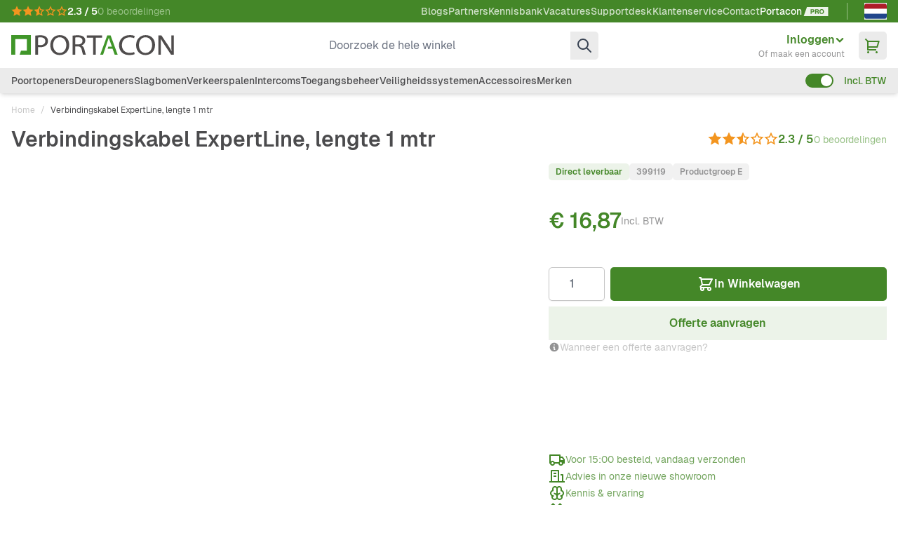

--- FILE ---
content_type: text/html; charset=UTF-8
request_url: https://www.portacon.nl/verbindingskabel-expertline-lengte-1-mtr
body_size: 104894
content:
<!doctype html>
<html lang="nl">
<head prefix="og: http://ogp.me/ns# fb: http://ogp.me/ns/fb# product: http://ogp.me/ns/product#">
    <meta charset="utf-8"/><script type="text/javascript">(window.NREUM||(NREUM={})).init={privacy:{cookies_enabled:true},ajax:{deny_list:["bam.eu01.nr-data.net"]},feature_flags:["soft_nav"],distributed_tracing:{enabled:true}};(window.NREUM||(NREUM={})).loader_config={agentID:"538678746",accountID:"6220104",trustKey:"6220104",xpid:"UgQFUVdTDBADUlFXBwEBU10=",licenseKey:"NRJS-5c2390d5d5322563ba1",applicationID:"360500659",browserID:"538678746"};;/*! For license information please see nr-loader-spa-1.308.0.min.js.LICENSE.txt */
(()=>{var e,t,r={384:(e,t,r)=>{"use strict";r.d(t,{NT:()=>a,US:()=>u,Zm:()=>o,bQ:()=>d,dV:()=>c,pV:()=>l});var n=r(6154),i=r(1863),s=r(1910);const a={beacon:"bam.nr-data.net",errorBeacon:"bam.nr-data.net"};function o(){return n.gm.NREUM||(n.gm.NREUM={}),void 0===n.gm.newrelic&&(n.gm.newrelic=n.gm.NREUM),n.gm.NREUM}function c(){let e=o();return e.o||(e.o={ST:n.gm.setTimeout,SI:n.gm.setImmediate||n.gm.setInterval,CT:n.gm.clearTimeout,XHR:n.gm.XMLHttpRequest,REQ:n.gm.Request,EV:n.gm.Event,PR:n.gm.Promise,MO:n.gm.MutationObserver,FETCH:n.gm.fetch,WS:n.gm.WebSocket},(0,s.i)(...Object.values(e.o))),e}function d(e,t){let r=o();r.initializedAgents??={},t.initializedAt={ms:(0,i.t)(),date:new Date},r.initializedAgents[e]=t}function u(e,t){o()[e]=t}function l(){return function(){let e=o();const t=e.info||{};e.info={beacon:a.beacon,errorBeacon:a.errorBeacon,...t}}(),function(){let e=o();const t=e.init||{};e.init={...t}}(),c(),function(){let e=o();const t=e.loader_config||{};e.loader_config={...t}}(),o()}},782:(e,t,r)=>{"use strict";r.d(t,{T:()=>n});const n=r(860).K7.pageViewTiming},860:(e,t,r)=>{"use strict";r.d(t,{$J:()=>u,K7:()=>c,P3:()=>d,XX:()=>i,Yy:()=>o,df:()=>s,qY:()=>n,v4:()=>a});const n="events",i="jserrors",s="browser/blobs",a="rum",o="browser/logs",c={ajax:"ajax",genericEvents:"generic_events",jserrors:i,logging:"logging",metrics:"metrics",pageAction:"page_action",pageViewEvent:"page_view_event",pageViewTiming:"page_view_timing",sessionReplay:"session_replay",sessionTrace:"session_trace",softNav:"soft_navigations",spa:"spa"},d={[c.pageViewEvent]:1,[c.pageViewTiming]:2,[c.metrics]:3,[c.jserrors]:4,[c.spa]:5,[c.ajax]:6,[c.sessionTrace]:7,[c.softNav]:8,[c.sessionReplay]:9,[c.logging]:10,[c.genericEvents]:11},u={[c.pageViewEvent]:a,[c.pageViewTiming]:n,[c.ajax]:n,[c.spa]:n,[c.softNav]:n,[c.metrics]:i,[c.jserrors]:i,[c.sessionTrace]:s,[c.sessionReplay]:s,[c.logging]:o,[c.genericEvents]:"ins"}},944:(e,t,r)=>{"use strict";r.d(t,{R:()=>i});var n=r(3241);function i(e,t){"function"==typeof console.debug&&(console.debug("New Relic Warning: https://github.com/newrelic/newrelic-browser-agent/blob/main/docs/warning-codes.md#".concat(e),t),(0,n.W)({agentIdentifier:null,drained:null,type:"data",name:"warn",feature:"warn",data:{code:e,secondary:t}}))}},993:(e,t,r)=>{"use strict";r.d(t,{A$:()=>s,ET:()=>a,TZ:()=>o,p_:()=>i});var n=r(860);const i={ERROR:"ERROR",WARN:"WARN",INFO:"INFO",DEBUG:"DEBUG",TRACE:"TRACE"},s={OFF:0,ERROR:1,WARN:2,INFO:3,DEBUG:4,TRACE:5},a="log",o=n.K7.logging},1541:(e,t,r)=>{"use strict";r.d(t,{U:()=>i,f:()=>n});const n={MFE:"MFE",BA:"BA"};function i(e,t){if(2!==t?.harvestEndpointVersion)return{};const r=t.agentRef.runtime.appMetadata.agents[0].entityGuid;return e?{"source.id":e.id,"source.name":e.name,"source.type":e.type,"parent.id":e.parent?.id||r,"parent.type":e.parent?.type||n.BA}:{"entity.guid":r,appId:t.agentRef.info.applicationID}}},1687:(e,t,r)=>{"use strict";r.d(t,{Ak:()=>d,Ze:()=>h,x3:()=>u});var n=r(3241),i=r(7836),s=r(3606),a=r(860),o=r(2646);const c={};function d(e,t){const r={staged:!1,priority:a.P3[t]||0};l(e),c[e].get(t)||c[e].set(t,r)}function u(e,t){e&&c[e]&&(c[e].get(t)&&c[e].delete(t),p(e,t,!1),c[e].size&&f(e))}function l(e){if(!e)throw new Error("agentIdentifier required");c[e]||(c[e]=new Map)}function h(e="",t="feature",r=!1){if(l(e),!e||!c[e].get(t)||r)return p(e,t);c[e].get(t).staged=!0,f(e)}function f(e){const t=Array.from(c[e]);t.every(([e,t])=>t.staged)&&(t.sort((e,t)=>e[1].priority-t[1].priority),t.forEach(([t])=>{c[e].delete(t),p(e,t)}))}function p(e,t,r=!0){const a=e?i.ee.get(e):i.ee,c=s.i.handlers;if(!a.aborted&&a.backlog&&c){if((0,n.W)({agentIdentifier:e,type:"lifecycle",name:"drain",feature:t}),r){const e=a.backlog[t],r=c[t];if(r){for(let t=0;e&&t<e.length;++t)g(e[t],r);Object.entries(r).forEach(([e,t])=>{Object.values(t||{}).forEach(t=>{t[0]?.on&&t[0]?.context()instanceof o.y&&t[0].on(e,t[1])})})}}a.isolatedBacklog||delete c[t],a.backlog[t]=null,a.emit("drain-"+t,[])}}function g(e,t){var r=e[1];Object.values(t[r]||{}).forEach(t=>{var r=e[0];if(t[0]===r){var n=t[1],i=e[3],s=e[2];n.apply(i,s)}})}},1738:(e,t,r)=>{"use strict";r.d(t,{U:()=>f,Y:()=>h});var n=r(3241),i=r(9908),s=r(1863),a=r(944),o=r(5701),c=r(3969),d=r(8362),u=r(860),l=r(4261);function h(e,t,r,s){const h=s||r;!h||h[e]&&h[e]!==d.d.prototype[e]||(h[e]=function(){(0,i.p)(c.xV,["API/"+e+"/called"],void 0,u.K7.metrics,r.ee),(0,n.W)({agentIdentifier:r.agentIdentifier,drained:!!o.B?.[r.agentIdentifier],type:"data",name:"api",feature:l.Pl+e,data:{}});try{return t.apply(this,arguments)}catch(e){(0,a.R)(23,e)}})}function f(e,t,r,n,a){const o=e.info;null===r?delete o.jsAttributes[t]:o.jsAttributes[t]=r,(a||null===r)&&(0,i.p)(l.Pl+n,[(0,s.t)(),t,r],void 0,"session",e.ee)}},1741:(e,t,r)=>{"use strict";r.d(t,{W:()=>s});var n=r(944),i=r(4261);class s{#e(e,...t){if(this[e]!==s.prototype[e])return this[e](...t);(0,n.R)(35,e)}addPageAction(e,t){return this.#e(i.hG,e,t)}register(e){return this.#e(i.eY,e)}recordCustomEvent(e,t){return this.#e(i.fF,e,t)}setPageViewName(e,t){return this.#e(i.Fw,e,t)}setCustomAttribute(e,t,r){return this.#e(i.cD,e,t,r)}noticeError(e,t){return this.#e(i.o5,e,t)}setUserId(e,t=!1){return this.#e(i.Dl,e,t)}setApplicationVersion(e){return this.#e(i.nb,e)}setErrorHandler(e){return this.#e(i.bt,e)}addRelease(e,t){return this.#e(i.k6,e,t)}log(e,t){return this.#e(i.$9,e,t)}start(){return this.#e(i.d3)}finished(e){return this.#e(i.BL,e)}recordReplay(){return this.#e(i.CH)}pauseReplay(){return this.#e(i.Tb)}addToTrace(e){return this.#e(i.U2,e)}setCurrentRouteName(e){return this.#e(i.PA,e)}interaction(e){return this.#e(i.dT,e)}wrapLogger(e,t,r){return this.#e(i.Wb,e,t,r)}measure(e,t){return this.#e(i.V1,e,t)}consent(e){return this.#e(i.Pv,e)}}},1863:(e,t,r)=>{"use strict";function n(){return Math.floor(performance.now())}r.d(t,{t:()=>n})},1910:(e,t,r)=>{"use strict";r.d(t,{i:()=>s});var n=r(944);const i=new Map;function s(...e){return e.every(e=>{if(i.has(e))return i.get(e);const t="function"==typeof e?e.toString():"",r=t.includes("[native code]"),s=t.includes("nrWrapper");return r||s||(0,n.R)(64,e?.name||t),i.set(e,r),r})}},2555:(e,t,r)=>{"use strict";r.d(t,{D:()=>o,f:()=>a});var n=r(384),i=r(8122);const s={beacon:n.NT.beacon,errorBeacon:n.NT.errorBeacon,licenseKey:void 0,applicationID:void 0,sa:void 0,queueTime:void 0,applicationTime:void 0,ttGuid:void 0,user:void 0,account:void 0,product:void 0,extra:void 0,jsAttributes:{},userAttributes:void 0,atts:void 0,transactionName:void 0,tNamePlain:void 0};function a(e){try{return!!e.licenseKey&&!!e.errorBeacon&&!!e.applicationID}catch(e){return!1}}const o=e=>(0,i.a)(e,s)},2614:(e,t,r)=>{"use strict";r.d(t,{BB:()=>a,H3:()=>n,g:()=>d,iL:()=>c,tS:()=>o,uh:()=>i,wk:()=>s});const n="NRBA",i="SESSION",s=144e5,a=18e5,o={STARTED:"session-started",PAUSE:"session-pause",RESET:"session-reset",RESUME:"session-resume",UPDATE:"session-update"},c={SAME_TAB:"same-tab",CROSS_TAB:"cross-tab"},d={OFF:0,FULL:1,ERROR:2}},2646:(e,t,r)=>{"use strict";r.d(t,{y:()=>n});class n{constructor(e){this.contextId=e}}},2843:(e,t,r)=>{"use strict";r.d(t,{G:()=>s,u:()=>i});var n=r(3878);function i(e,t=!1,r,i){(0,n.DD)("visibilitychange",function(){if(t)return void("hidden"===document.visibilityState&&e());e(document.visibilityState)},r,i)}function s(e,t,r){(0,n.sp)("pagehide",e,t,r)}},3241:(e,t,r)=>{"use strict";r.d(t,{W:()=>s});var n=r(6154);const i="newrelic";function s(e={}){try{n.gm.dispatchEvent(new CustomEvent(i,{detail:e}))}catch(e){}}},3304:(e,t,r)=>{"use strict";r.d(t,{A:()=>s});var n=r(7836);const i=()=>{const e=new WeakSet;return(t,r)=>{if("object"==typeof r&&null!==r){if(e.has(r))return;e.add(r)}return r}};function s(e){try{return JSON.stringify(e,i())??""}catch(e){try{n.ee.emit("internal-error",[e])}catch(e){}return""}}},3333:(e,t,r)=>{"use strict";r.d(t,{$v:()=>u,TZ:()=>n,Xh:()=>c,Zp:()=>i,kd:()=>d,mq:()=>o,nf:()=>a,qN:()=>s});const n=r(860).K7.genericEvents,i=["auxclick","click","copy","keydown","paste","scrollend"],s=["focus","blur"],a=4,o=1e3,c=2e3,d=["PageAction","UserAction","BrowserPerformance"],u={RESOURCES:"experimental.resources",REGISTER:"register"}},3434:(e,t,r)=>{"use strict";r.d(t,{Jt:()=>s,YM:()=>d});var n=r(7836),i=r(5607);const s="nr@original:".concat(i.W),a=50;var o=Object.prototype.hasOwnProperty,c=!1;function d(e,t){return e||(e=n.ee),r.inPlace=function(e,t,n,i,s){n||(n="");const a="-"===n.charAt(0);for(let o=0;o<t.length;o++){const c=t[o],d=e[c];l(d)||(e[c]=r(d,a?c+n:n,i,c,s))}},r.flag=s,r;function r(t,r,n,c,d){return l(t)?t:(r||(r=""),nrWrapper[s]=t,function(e,t,r){if(Object.defineProperty&&Object.keys)try{return Object.keys(e).forEach(function(r){Object.defineProperty(t,r,{get:function(){return e[r]},set:function(t){return e[r]=t,t}})}),t}catch(e){u([e],r)}for(var n in e)o.call(e,n)&&(t[n]=e[n])}(t,nrWrapper,e),nrWrapper);function nrWrapper(){var s,o,l,h;let f;try{o=this,s=[...arguments],l="function"==typeof n?n(s,o):n||{}}catch(t){u([t,"",[s,o,c],l],e)}i(r+"start",[s,o,c],l,d);const p=performance.now();let g;try{return h=t.apply(o,s),g=performance.now(),h}catch(e){throw g=performance.now(),i(r+"err",[s,o,e],l,d),f=e,f}finally{const e=g-p,t={start:p,end:g,duration:e,isLongTask:e>=a,methodName:c,thrownError:f};t.isLongTask&&i("long-task",[t,o],l,d),i(r+"end",[s,o,h],l,d)}}}function i(r,n,i,s){if(!c||t){var a=c;c=!0;try{e.emit(r,n,i,t,s)}catch(t){u([t,r,n,i],e)}c=a}}}function u(e,t){t||(t=n.ee);try{t.emit("internal-error",e)}catch(e){}}function l(e){return!(e&&"function"==typeof e&&e.apply&&!e[s])}},3606:(e,t,r)=>{"use strict";r.d(t,{i:()=>s});var n=r(9908);s.on=a;var i=s.handlers={};function s(e,t,r,s){a(s||n.d,i,e,t,r)}function a(e,t,r,i,s){s||(s="feature"),e||(e=n.d);var a=t[s]=t[s]||{};(a[r]=a[r]||[]).push([e,i])}},3738:(e,t,r)=>{"use strict";r.d(t,{He:()=>i,Kp:()=>o,Lc:()=>d,Rz:()=>u,TZ:()=>n,bD:()=>s,d3:()=>a,jx:()=>l,sl:()=>h,uP:()=>c});const n=r(860).K7.sessionTrace,i="bstResource",s="resource",a="-start",o="-end",c="fn"+a,d="fn"+o,u="pushState",l=1e3,h=3e4},3785:(e,t,r)=>{"use strict";r.d(t,{R:()=>c,b:()=>d});var n=r(9908),i=r(1863),s=r(860),a=r(3969),o=r(993);function c(e,t,r={},c=o.p_.INFO,d=!0,u,l=(0,i.t)()){(0,n.p)(a.xV,["API/logging/".concat(c.toLowerCase(),"/called")],void 0,s.K7.metrics,e),(0,n.p)(o.ET,[l,t,r,c,d,u],void 0,s.K7.logging,e)}function d(e){return"string"==typeof e&&Object.values(o.p_).some(t=>t===e.toUpperCase().trim())}},3878:(e,t,r)=>{"use strict";function n(e,t){return{capture:e,passive:!1,signal:t}}function i(e,t,r=!1,i){window.addEventListener(e,t,n(r,i))}function s(e,t,r=!1,i){document.addEventListener(e,t,n(r,i))}r.d(t,{DD:()=>s,jT:()=>n,sp:()=>i})},3962:(e,t,r)=>{"use strict";r.d(t,{AM:()=>a,O2:()=>l,OV:()=>s,Qu:()=>h,TZ:()=>c,ih:()=>f,pP:()=>o,t1:()=>u,tC:()=>i,wD:()=>d});var n=r(860);const i=["click","keydown","submit"],s="popstate",a="api",o="initialPageLoad",c=n.K7.softNav,d=5e3,u=500,l={INITIAL_PAGE_LOAD:"",ROUTE_CHANGE:1,UNSPECIFIED:2},h={INTERACTION:1,AJAX:2,CUSTOM_END:3,CUSTOM_TRACER:4},f={IP:"in progress",PF:"pending finish",FIN:"finished",CAN:"cancelled"}},3969:(e,t,r)=>{"use strict";r.d(t,{TZ:()=>n,XG:()=>o,rs:()=>i,xV:()=>a,z_:()=>s});const n=r(860).K7.metrics,i="sm",s="cm",a="storeSupportabilityMetrics",o="storeEventMetrics"},4234:(e,t,r)=>{"use strict";r.d(t,{W:()=>s});var n=r(7836),i=r(1687);class s{constructor(e,t){this.agentIdentifier=e,this.ee=n.ee.get(e),this.featureName=t,this.blocked=!1}deregisterDrain(){(0,i.x3)(this.agentIdentifier,this.featureName)}}},4261:(e,t,r)=>{"use strict";r.d(t,{$9:()=>u,BL:()=>c,CH:()=>p,Dl:()=>R,Fw:()=>w,PA:()=>v,Pl:()=>n,Pv:()=>A,Tb:()=>h,U2:()=>a,V1:()=>E,Wb:()=>T,bt:()=>y,cD:()=>b,d3:()=>x,dT:()=>d,eY:()=>g,fF:()=>f,hG:()=>s,hw:()=>i,k6:()=>o,nb:()=>m,o5:()=>l});const n="api-",i=n+"ixn-",s="addPageAction",a="addToTrace",o="addRelease",c="finished",d="interaction",u="log",l="noticeError",h="pauseReplay",f="recordCustomEvent",p="recordReplay",g="register",m="setApplicationVersion",v="setCurrentRouteName",b="setCustomAttribute",y="setErrorHandler",w="setPageViewName",R="setUserId",x="start",T="wrapLogger",E="measure",A="consent"},5205:(e,t,r)=>{"use strict";r.d(t,{j:()=>S});var n=r(384),i=r(1741);var s=r(2555),a=r(3333);const o=e=>{if(!e||"string"!=typeof e)return!1;try{document.createDocumentFragment().querySelector(e)}catch{return!1}return!0};var c=r(2614),d=r(944),u=r(8122);const l="[data-nr-mask]",h=e=>(0,u.a)(e,(()=>{const e={feature_flags:[],experimental:{allow_registered_children:!1,resources:!1},mask_selector:"*",block_selector:"[data-nr-block]",mask_input_options:{color:!1,date:!1,"datetime-local":!1,email:!1,month:!1,number:!1,range:!1,search:!1,tel:!1,text:!1,time:!1,url:!1,week:!1,textarea:!1,select:!1,password:!0}};return{ajax:{deny_list:void 0,block_internal:!0,enabled:!0,autoStart:!0},api:{get allow_registered_children(){return e.feature_flags.includes(a.$v.REGISTER)||e.experimental.allow_registered_children},set allow_registered_children(t){e.experimental.allow_registered_children=t},duplicate_registered_data:!1},browser_consent_mode:{enabled:!1},distributed_tracing:{enabled:void 0,exclude_newrelic_header:void 0,cors_use_newrelic_header:void 0,cors_use_tracecontext_headers:void 0,allowed_origins:void 0},get feature_flags(){return e.feature_flags},set feature_flags(t){e.feature_flags=t},generic_events:{enabled:!0,autoStart:!0},harvest:{interval:30},jserrors:{enabled:!0,autoStart:!0},logging:{enabled:!0,autoStart:!0},metrics:{enabled:!0,autoStart:!0},obfuscate:void 0,page_action:{enabled:!0},page_view_event:{enabled:!0,autoStart:!0},page_view_timing:{enabled:!0,autoStart:!0},performance:{capture_marks:!1,capture_measures:!1,capture_detail:!0,resources:{get enabled(){return e.feature_flags.includes(a.$v.RESOURCES)||e.experimental.resources},set enabled(t){e.experimental.resources=t},asset_types:[],first_party_domains:[],ignore_newrelic:!0}},privacy:{cookies_enabled:!0},proxy:{assets:void 0,beacon:void 0},session:{expiresMs:c.wk,inactiveMs:c.BB},session_replay:{autoStart:!0,enabled:!1,preload:!1,sampling_rate:10,error_sampling_rate:100,collect_fonts:!1,inline_images:!1,fix_stylesheets:!0,mask_all_inputs:!0,get mask_text_selector(){return e.mask_selector},set mask_text_selector(t){o(t)?e.mask_selector="".concat(t,",").concat(l):""===t||null===t?e.mask_selector=l:(0,d.R)(5,t)},get block_class(){return"nr-block"},get ignore_class(){return"nr-ignore"},get mask_text_class(){return"nr-mask"},get block_selector(){return e.block_selector},set block_selector(t){o(t)?e.block_selector+=",".concat(t):""!==t&&(0,d.R)(6,t)},get mask_input_options(){return e.mask_input_options},set mask_input_options(t){t&&"object"==typeof t?e.mask_input_options={...t,password:!0}:(0,d.R)(7,t)}},session_trace:{enabled:!0,autoStart:!0},soft_navigations:{enabled:!0,autoStart:!0},spa:{enabled:!0,autoStart:!0},ssl:void 0,user_actions:{enabled:!0,elementAttributes:["id","className","tagName","type"]}}})());var f=r(6154),p=r(9324);let g=0;const m={buildEnv:p.F3,distMethod:p.Xs,version:p.xv,originTime:f.WN},v={consented:!1},b={appMetadata:{},get consented(){return this.session?.state?.consent||v.consented},set consented(e){v.consented=e},customTransaction:void 0,denyList:void 0,disabled:!1,harvester:void 0,isolatedBacklog:!1,isRecording:!1,loaderType:void 0,maxBytes:3e4,obfuscator:void 0,onerror:void 0,ptid:void 0,releaseIds:{},session:void 0,timeKeeper:void 0,registeredEntities:[],jsAttributesMetadata:{bytes:0},get harvestCount(){return++g}},y=e=>{const t=(0,u.a)(e,b),r=Object.keys(m).reduce((e,t)=>(e[t]={value:m[t],writable:!1,configurable:!0,enumerable:!0},e),{});return Object.defineProperties(t,r)};var w=r(5701);const R=e=>{const t=e.startsWith("http");e+="/",r.p=t?e:"https://"+e};var x=r(7836),T=r(3241);const E={accountID:void 0,trustKey:void 0,agentID:void 0,licenseKey:void 0,applicationID:void 0,xpid:void 0},A=e=>(0,u.a)(e,E),_=new Set;function S(e,t={},r,a){let{init:o,info:c,loader_config:d,runtime:u={},exposed:l=!0}=t;if(!c){const e=(0,n.pV)();o=e.init,c=e.info,d=e.loader_config}e.init=h(o||{}),e.loader_config=A(d||{}),c.jsAttributes??={},f.bv&&(c.jsAttributes.isWorker=!0),e.info=(0,s.D)(c);const p=e.init,g=[c.beacon,c.errorBeacon];_.has(e.agentIdentifier)||(p.proxy.assets&&(R(p.proxy.assets),g.push(p.proxy.assets)),p.proxy.beacon&&g.push(p.proxy.beacon),e.beacons=[...g],function(e){const t=(0,n.pV)();Object.getOwnPropertyNames(i.W.prototype).forEach(r=>{const n=i.W.prototype[r];if("function"!=typeof n||"constructor"===n)return;let s=t[r];e[r]&&!1!==e.exposed&&"micro-agent"!==e.runtime?.loaderType&&(t[r]=(...t)=>{const n=e[r](...t);return s?s(...t):n})})}(e),(0,n.US)("activatedFeatures",w.B)),u.denyList=[...p.ajax.deny_list||[],...p.ajax.block_internal?g:[]],u.ptid=e.agentIdentifier,u.loaderType=r,e.runtime=y(u),_.has(e.agentIdentifier)||(e.ee=x.ee.get(e.agentIdentifier),e.exposed=l,(0,T.W)({agentIdentifier:e.agentIdentifier,drained:!!w.B?.[e.agentIdentifier],type:"lifecycle",name:"initialize",feature:void 0,data:e.config})),_.add(e.agentIdentifier)}},5270:(e,t,r)=>{"use strict";r.d(t,{Aw:()=>a,SR:()=>s,rF:()=>o});var n=r(384),i=r(7767);function s(e){return!!(0,n.dV)().o.MO&&(0,i.V)(e)&&!0===e?.session_trace.enabled}function a(e){return!0===e?.session_replay.preload&&s(e)}function o(e,t){try{if("string"==typeof t?.type){if("password"===t.type.toLowerCase())return"*".repeat(e?.length||0);if(void 0!==t?.dataset?.nrUnmask||t?.classList?.contains("nr-unmask"))return e}}catch(e){}return"string"==typeof e?e.replace(/[\S]/g,"*"):"*".repeat(e?.length||0)}},5289:(e,t,r)=>{"use strict";r.d(t,{GG:()=>a,Qr:()=>c,sB:()=>o});var n=r(3878),i=r(6389);function s(){return"undefined"==typeof document||"complete"===document.readyState}function a(e,t){if(s())return e();const r=(0,i.J)(e),a=setInterval(()=>{s()&&(clearInterval(a),r())},500);(0,n.sp)("load",r,t)}function o(e){if(s())return e();(0,n.DD)("DOMContentLoaded",e)}function c(e){if(s())return e();(0,n.sp)("popstate",e)}},5607:(e,t,r)=>{"use strict";r.d(t,{W:()=>n});const n=(0,r(9566).bz)()},5701:(e,t,r)=>{"use strict";r.d(t,{B:()=>s,t:()=>a});var n=r(3241);const i=new Set,s={};function a(e,t){const r=t.agentIdentifier;s[r]??={},e&&"object"==typeof e&&(i.has(r)||(t.ee.emit("rumresp",[e]),s[r]=e,i.add(r),(0,n.W)({agentIdentifier:r,loaded:!0,drained:!0,type:"lifecycle",name:"load",feature:void 0,data:e})))}},6154:(e,t,r)=>{"use strict";r.d(t,{OF:()=>d,RI:()=>i,WN:()=>h,bv:()=>s,eN:()=>f,gm:()=>a,lR:()=>l,m:()=>c,mw:()=>o,sb:()=>u});var n=r(1863);const i="undefined"!=typeof window&&!!window.document,s="undefined"!=typeof WorkerGlobalScope&&("undefined"!=typeof self&&self instanceof WorkerGlobalScope&&self.navigator instanceof WorkerNavigator||"undefined"!=typeof globalThis&&globalThis instanceof WorkerGlobalScope&&globalThis.navigator instanceof WorkerNavigator),a=i?window:"undefined"!=typeof WorkerGlobalScope&&("undefined"!=typeof self&&self instanceof WorkerGlobalScope&&self||"undefined"!=typeof globalThis&&globalThis instanceof WorkerGlobalScope&&globalThis),o=Boolean("hidden"===a?.document?.visibilityState),c=""+a?.location,d=/iPad|iPhone|iPod/.test(a.navigator?.userAgent),u=d&&"undefined"==typeof SharedWorker,l=(()=>{const e=a.navigator?.userAgent?.match(/Firefox[/\s](\d+\.\d+)/);return Array.isArray(e)&&e.length>=2?+e[1]:0})(),h=Date.now()-(0,n.t)(),f=()=>"undefined"!=typeof PerformanceNavigationTiming&&a?.performance?.getEntriesByType("navigation")?.[0]?.responseStart},6344:(e,t,r)=>{"use strict";r.d(t,{BB:()=>u,Qb:()=>l,TZ:()=>i,Ug:()=>a,Vh:()=>s,_s:()=>o,bc:()=>d,yP:()=>c});var n=r(2614);const i=r(860).K7.sessionReplay,s="errorDuringReplay",a=.12,o={DomContentLoaded:0,Load:1,FullSnapshot:2,IncrementalSnapshot:3,Meta:4,Custom:5},c={[n.g.ERROR]:15e3,[n.g.FULL]:3e5,[n.g.OFF]:0},d={RESET:{message:"Session was reset",sm:"Reset"},IMPORT:{message:"Recorder failed to import",sm:"Import"},TOO_MANY:{message:"429: Too Many Requests",sm:"Too-Many"},TOO_BIG:{message:"Payload was too large",sm:"Too-Big"},CROSS_TAB:{message:"Session Entity was set to OFF on another tab",sm:"Cross-Tab"},ENTITLEMENTS:{message:"Session Replay is not allowed and will not be started",sm:"Entitlement"}},u=5e3,l={API:"api",RESUME:"resume",SWITCH_TO_FULL:"switchToFull",INITIALIZE:"initialize",PRELOAD:"preload"}},6389:(e,t,r)=>{"use strict";function n(e,t=500,r={}){const n=r?.leading||!1;let i;return(...r)=>{n&&void 0===i&&(e.apply(this,r),i=setTimeout(()=>{i=clearTimeout(i)},t)),n||(clearTimeout(i),i=setTimeout(()=>{e.apply(this,r)},t))}}function i(e){let t=!1;return(...r)=>{t||(t=!0,e.apply(this,r))}}r.d(t,{J:()=>i,s:()=>n})},6630:(e,t,r)=>{"use strict";r.d(t,{T:()=>n});const n=r(860).K7.pageViewEvent},6774:(e,t,r)=>{"use strict";r.d(t,{T:()=>n});const n=r(860).K7.jserrors},7295:(e,t,r)=>{"use strict";r.d(t,{Xv:()=>a,gX:()=>i,iW:()=>s});var n=[];function i(e){if(!e||s(e))return!1;if(0===n.length)return!0;if("*"===n[0].hostname)return!1;for(var t=0;t<n.length;t++){var r=n[t];if(r.hostname.test(e.hostname)&&r.pathname.test(e.pathname))return!1}return!0}function s(e){return void 0===e.hostname}function a(e){if(n=[],e&&e.length)for(var t=0;t<e.length;t++){let r=e[t];if(!r)continue;if("*"===r)return void(n=[{hostname:"*"}]);0===r.indexOf("http://")?r=r.substring(7):0===r.indexOf("https://")&&(r=r.substring(8));const i=r.indexOf("/");let s,a;i>0?(s=r.substring(0,i),a=r.substring(i)):(s=r,a="*");let[c]=s.split(":");n.push({hostname:o(c),pathname:o(a,!0)})}}function o(e,t=!1){const r=e.replace(/[.+?^${}()|[\]\\]/g,e=>"\\"+e).replace(/\*/g,".*?");return new RegExp((t?"^":"")+r+"$")}},7485:(e,t,r)=>{"use strict";r.d(t,{D:()=>i});var n=r(6154);function i(e){if(0===(e||"").indexOf("data:"))return{protocol:"data"};try{const t=new URL(e,location.href),r={port:t.port,hostname:t.hostname,pathname:t.pathname,search:t.search,protocol:t.protocol.slice(0,t.protocol.indexOf(":")),sameOrigin:t.protocol===n.gm?.location?.protocol&&t.host===n.gm?.location?.host};return r.port&&""!==r.port||("http:"===t.protocol&&(r.port="80"),"https:"===t.protocol&&(r.port="443")),r.pathname&&""!==r.pathname?r.pathname.startsWith("/")||(r.pathname="/".concat(r.pathname)):r.pathname="/",r}catch(e){return{}}}},7699:(e,t,r)=>{"use strict";r.d(t,{It:()=>s,KC:()=>o,No:()=>i,qh:()=>a});var n=r(860);const i=16e3,s=1e6,a="SESSION_ERROR",o={[n.K7.logging]:!0,[n.K7.genericEvents]:!1,[n.K7.jserrors]:!1,[n.K7.ajax]:!1}},7767:(e,t,r)=>{"use strict";r.d(t,{V:()=>i});var n=r(6154);const i=e=>n.RI&&!0===e?.privacy.cookies_enabled},7836:(e,t,r)=>{"use strict";r.d(t,{P:()=>o,ee:()=>c});var n=r(384),i=r(8990),s=r(2646),a=r(5607);const o="nr@context:".concat(a.W),c=function e(t,r){var n={},a={},u={},l=!1;try{l=16===r.length&&d.initializedAgents?.[r]?.runtime.isolatedBacklog}catch(e){}var h={on:p,addEventListener:p,removeEventListener:function(e,t){var r=n[e];if(!r)return;for(var i=0;i<r.length;i++)r[i]===t&&r.splice(i,1)},emit:function(e,r,n,i,s){!1!==s&&(s=!0);if(c.aborted&&!i)return;t&&s&&t.emit(e,r,n);var o=f(n);g(e).forEach(e=>{e.apply(o,r)});var d=v()[a[e]];d&&d.push([h,e,r,o]);return o},get:m,listeners:g,context:f,buffer:function(e,t){const r=v();if(t=t||"feature",h.aborted)return;Object.entries(e||{}).forEach(([e,n])=>{a[n]=t,t in r||(r[t]=[])})},abort:function(){h._aborted=!0,Object.keys(h.backlog).forEach(e=>{delete h.backlog[e]})},isBuffering:function(e){return!!v()[a[e]]},debugId:r,backlog:l?{}:t&&"object"==typeof t.backlog?t.backlog:{},isolatedBacklog:l};return Object.defineProperty(h,"aborted",{get:()=>{let e=h._aborted||!1;return e||(t&&(e=t.aborted),e)}}),h;function f(e){return e&&e instanceof s.y?e:e?(0,i.I)(e,o,()=>new s.y(o)):new s.y(o)}function p(e,t){n[e]=g(e).concat(t)}function g(e){return n[e]||[]}function m(t){return u[t]=u[t]||e(h,t)}function v(){return h.backlog}}(void 0,"globalEE"),d=(0,n.Zm)();d.ee||(d.ee=c)},8122:(e,t,r)=>{"use strict";r.d(t,{a:()=>i});var n=r(944);function i(e,t){try{if(!e||"object"!=typeof e)return(0,n.R)(3);if(!t||"object"!=typeof t)return(0,n.R)(4);const r=Object.create(Object.getPrototypeOf(t),Object.getOwnPropertyDescriptors(t)),s=0===Object.keys(r).length?e:r;for(let a in s)if(void 0!==e[a])try{if(null===e[a]){r[a]=null;continue}Array.isArray(e[a])&&Array.isArray(t[a])?r[a]=Array.from(new Set([...e[a],...t[a]])):"object"==typeof e[a]&&"object"==typeof t[a]?r[a]=i(e[a],t[a]):r[a]=e[a]}catch(e){r[a]||(0,n.R)(1,e)}return r}catch(e){(0,n.R)(2,e)}}},8139:(e,t,r)=>{"use strict";r.d(t,{u:()=>h});var n=r(7836),i=r(3434),s=r(8990),a=r(6154);const o={},c=a.gm.XMLHttpRequest,d="addEventListener",u="removeEventListener",l="nr@wrapped:".concat(n.P);function h(e){var t=function(e){return(e||n.ee).get("events")}(e);if(o[t.debugId]++)return t;o[t.debugId]=1;var r=(0,i.YM)(t,!0);function h(e){r.inPlace(e,[d,u],"-",p)}function p(e,t){return e[1]}return"getPrototypeOf"in Object&&(a.RI&&f(document,h),c&&f(c.prototype,h),f(a.gm,h)),t.on(d+"-start",function(e,t){var n=e[1];if(null!==n&&("function"==typeof n||"object"==typeof n)&&"newrelic"!==e[0]){var i=(0,s.I)(n,l,function(){var e={object:function(){if("function"!=typeof n.handleEvent)return;return n.handleEvent.apply(n,arguments)},function:n}[typeof n];return e?r(e,"fn-",null,e.name||"anonymous"):n});this.wrapped=e[1]=i}}),t.on(u+"-start",function(e){e[1]=this.wrapped||e[1]}),t}function f(e,t,...r){let n=e;for(;"object"==typeof n&&!Object.prototype.hasOwnProperty.call(n,d);)n=Object.getPrototypeOf(n);n&&t(n,...r)}},8362:(e,t,r)=>{"use strict";r.d(t,{d:()=>s});var n=r(9566),i=r(1741);class s extends i.W{agentIdentifier=(0,n.LA)(16)}},8374:(e,t,r)=>{r.nc=(()=>{try{return document?.currentScript?.nonce}catch(e){}return""})()},8990:(e,t,r)=>{"use strict";r.d(t,{I:()=>i});var n=Object.prototype.hasOwnProperty;function i(e,t,r){if(n.call(e,t))return e[t];var i=r();if(Object.defineProperty&&Object.keys)try{return Object.defineProperty(e,t,{value:i,writable:!0,enumerable:!1}),i}catch(e){}return e[t]=i,i}},9119:(e,t,r)=>{"use strict";r.d(t,{L:()=>s});var n=/([^?#]*)[^#]*(#[^?]*|$).*/,i=/([^?#]*)().*/;function s(e,t){return e?e.replace(t?n:i,"$1$2"):e}},9300:(e,t,r)=>{"use strict";r.d(t,{T:()=>n});const n=r(860).K7.ajax},9324:(e,t,r)=>{"use strict";r.d(t,{AJ:()=>a,F3:()=>i,Xs:()=>s,Yq:()=>o,xv:()=>n});const n="1.308.0",i="PROD",s="CDN",a="@newrelic/rrweb",o="1.0.1"},9566:(e,t,r)=>{"use strict";r.d(t,{LA:()=>o,ZF:()=>c,bz:()=>a,el:()=>d});var n=r(6154);const i="xxxxxxxx-xxxx-4xxx-yxxx-xxxxxxxxxxxx";function s(e,t){return e?15&e[t]:16*Math.random()|0}function a(){const e=n.gm?.crypto||n.gm?.msCrypto;let t,r=0;return e&&e.getRandomValues&&(t=e.getRandomValues(new Uint8Array(30))),i.split("").map(e=>"x"===e?s(t,r++).toString(16):"y"===e?(3&s()|8).toString(16):e).join("")}function o(e){const t=n.gm?.crypto||n.gm?.msCrypto;let r,i=0;t&&t.getRandomValues&&(r=t.getRandomValues(new Uint8Array(e)));const a=[];for(var o=0;o<e;o++)a.push(s(r,i++).toString(16));return a.join("")}function c(){return o(16)}function d(){return o(32)}},9908:(e,t,r)=>{"use strict";r.d(t,{d:()=>n,p:()=>i});var n=r(7836).ee.get("handle");function i(e,t,r,i,s){s?(s.buffer([e],i),s.emit(e,t,r)):(n.buffer([e],i),n.emit(e,t,r))}}},n={};function i(e){var t=n[e];if(void 0!==t)return t.exports;var s=n[e]={exports:{}};return r[e](s,s.exports,i),s.exports}i.m=r,i.d=(e,t)=>{for(var r in t)i.o(t,r)&&!i.o(e,r)&&Object.defineProperty(e,r,{enumerable:!0,get:t[r]})},i.f={},i.e=e=>Promise.all(Object.keys(i.f).reduce((t,r)=>(i.f[r](e,t),t),[])),i.u=e=>({212:"nr-spa-compressor",249:"nr-spa-recorder",478:"nr-spa"}[e]+"-1.308.0.min.js"),i.o=(e,t)=>Object.prototype.hasOwnProperty.call(e,t),e={},t="NRBA-1.308.0.PROD:",i.l=(r,n,s,a)=>{if(e[r])e[r].push(n);else{var o,c;if(void 0!==s)for(var d=document.getElementsByTagName("script"),u=0;u<d.length;u++){var l=d[u];if(l.getAttribute("src")==r||l.getAttribute("data-webpack")==t+s){o=l;break}}if(!o){c=!0;var h={478:"sha512-RSfSVnmHk59T/uIPbdSE0LPeqcEdF4/+XhfJdBuccH5rYMOEZDhFdtnh6X6nJk7hGpzHd9Ujhsy7lZEz/ORYCQ==",249:"sha512-ehJXhmntm85NSqW4MkhfQqmeKFulra3klDyY0OPDUE+sQ3GokHlPh1pmAzuNy//3j4ac6lzIbmXLvGQBMYmrkg==",212:"sha512-B9h4CR46ndKRgMBcK+j67uSR2RCnJfGefU+A7FrgR/k42ovXy5x/MAVFiSvFxuVeEk/pNLgvYGMp1cBSK/G6Fg=="};(o=document.createElement("script")).charset="utf-8",i.nc&&o.setAttribute("nonce",i.nc),o.setAttribute("data-webpack",t+s),o.src=r,0!==o.src.indexOf(window.location.origin+"/")&&(o.crossOrigin="anonymous"),h[a]&&(o.integrity=h[a])}e[r]=[n];var f=(t,n)=>{o.onerror=o.onload=null,clearTimeout(p);var i=e[r];if(delete e[r],o.parentNode&&o.parentNode.removeChild(o),i&&i.forEach(e=>e(n)),t)return t(n)},p=setTimeout(f.bind(null,void 0,{type:"timeout",target:o}),12e4);o.onerror=f.bind(null,o.onerror),o.onload=f.bind(null,o.onload),c&&document.head.appendChild(o)}},i.r=e=>{"undefined"!=typeof Symbol&&Symbol.toStringTag&&Object.defineProperty(e,Symbol.toStringTag,{value:"Module"}),Object.defineProperty(e,"__esModule",{value:!0})},i.p="https://js-agent.newrelic.com/",(()=>{var e={38:0,788:0};i.f.j=(t,r)=>{var n=i.o(e,t)?e[t]:void 0;if(0!==n)if(n)r.push(n[2]);else{var s=new Promise((r,i)=>n=e[t]=[r,i]);r.push(n[2]=s);var a=i.p+i.u(t),o=new Error;i.l(a,r=>{if(i.o(e,t)&&(0!==(n=e[t])&&(e[t]=void 0),n)){var s=r&&("load"===r.type?"missing":r.type),a=r&&r.target&&r.target.src;o.message="Loading chunk "+t+" failed: ("+s+": "+a+")",o.name="ChunkLoadError",o.type=s,o.request=a,n[1](o)}},"chunk-"+t,t)}};var t=(t,r)=>{var n,s,[a,o,c]=r,d=0;if(a.some(t=>0!==e[t])){for(n in o)i.o(o,n)&&(i.m[n]=o[n]);if(c)c(i)}for(t&&t(r);d<a.length;d++)s=a[d],i.o(e,s)&&e[s]&&e[s][0](),e[s]=0},r=self["webpackChunk:NRBA-1.308.0.PROD"]=self["webpackChunk:NRBA-1.308.0.PROD"]||[];r.forEach(t.bind(null,0)),r.push=t.bind(null,r.push.bind(r))})(),(()=>{"use strict";i(8374);var e=i(8362),t=i(860);const r=Object.values(t.K7);var n=i(5205);var s=i(9908),a=i(1863),o=i(4261),c=i(1738);var d=i(1687),u=i(4234),l=i(5289),h=i(6154),f=i(944),p=i(5270),g=i(7767),m=i(6389),v=i(7699);class b extends u.W{constructor(e,t){super(e.agentIdentifier,t),this.agentRef=e,this.abortHandler=void 0,this.featAggregate=void 0,this.loadedSuccessfully=void 0,this.onAggregateImported=new Promise(e=>{this.loadedSuccessfully=e}),this.deferred=Promise.resolve(),!1===e.init[this.featureName].autoStart?this.deferred=new Promise((t,r)=>{this.ee.on("manual-start-all",(0,m.J)(()=>{(0,d.Ak)(e.agentIdentifier,this.featureName),t()}))}):(0,d.Ak)(e.agentIdentifier,t)}importAggregator(e,t,r={}){if(this.featAggregate)return;const n=async()=>{let n;await this.deferred;try{if((0,g.V)(e.init)){const{setupAgentSession:t}=await i.e(478).then(i.bind(i,8766));n=t(e)}}catch(e){(0,f.R)(20,e),this.ee.emit("internal-error",[e]),(0,s.p)(v.qh,[e],void 0,this.featureName,this.ee)}try{if(!this.#t(this.featureName,n,e.init))return(0,d.Ze)(this.agentIdentifier,this.featureName),void this.loadedSuccessfully(!1);const{Aggregate:i}=await t();this.featAggregate=new i(e,r),e.runtime.harvester.initializedAggregates.push(this.featAggregate),this.loadedSuccessfully(!0)}catch(e){(0,f.R)(34,e),this.abortHandler?.(),(0,d.Ze)(this.agentIdentifier,this.featureName,!0),this.loadedSuccessfully(!1),this.ee&&this.ee.abort()}};h.RI?(0,l.GG)(()=>n(),!0):n()}#t(e,r,n){if(this.blocked)return!1;switch(e){case t.K7.sessionReplay:return(0,p.SR)(n)&&!!r;case t.K7.sessionTrace:return!!r;default:return!0}}}var y=i(6630),w=i(2614),R=i(3241);class x extends b{static featureName=y.T;constructor(e){var t;super(e,y.T),this.setupInspectionEvents(e.agentIdentifier),t=e,(0,c.Y)(o.Fw,function(e,r){"string"==typeof e&&("/"!==e.charAt(0)&&(e="/"+e),t.runtime.customTransaction=(r||"http://custom.transaction")+e,(0,s.p)(o.Pl+o.Fw,[(0,a.t)()],void 0,void 0,t.ee))},t),this.importAggregator(e,()=>i.e(478).then(i.bind(i,2467)))}setupInspectionEvents(e){const t=(t,r)=>{t&&(0,R.W)({agentIdentifier:e,timeStamp:t.timeStamp,loaded:"complete"===t.target.readyState,type:"window",name:r,data:t.target.location+""})};(0,l.sB)(e=>{t(e,"DOMContentLoaded")}),(0,l.GG)(e=>{t(e,"load")}),(0,l.Qr)(e=>{t(e,"navigate")}),this.ee.on(w.tS.UPDATE,(t,r)=>{(0,R.W)({agentIdentifier:e,type:"lifecycle",name:"session",data:r})})}}var T=i(384);class E extends e.d{constructor(e){var t;(super(),h.gm)?(this.features={},(0,T.bQ)(this.agentIdentifier,this),this.desiredFeatures=new Set(e.features||[]),this.desiredFeatures.add(x),(0,n.j)(this,e,e.loaderType||"agent"),t=this,(0,c.Y)(o.cD,function(e,r,n=!1){if("string"==typeof e){if(["string","number","boolean"].includes(typeof r)||null===r)return(0,c.U)(t,e,r,o.cD,n);(0,f.R)(40,typeof r)}else(0,f.R)(39,typeof e)},t),function(e){(0,c.Y)(o.Dl,function(t,r=!1){if("string"!=typeof t&&null!==t)return void(0,f.R)(41,typeof t);const n=e.info.jsAttributes["enduser.id"];r&&null!=n&&n!==t?(0,s.p)(o.Pl+"setUserIdAndResetSession",[t],void 0,"session",e.ee):(0,c.U)(e,"enduser.id",t,o.Dl,!0)},e)}(this),function(e){(0,c.Y)(o.nb,function(t){if("string"==typeof t||null===t)return(0,c.U)(e,"application.version",t,o.nb,!1);(0,f.R)(42,typeof t)},e)}(this),function(e){(0,c.Y)(o.d3,function(){e.ee.emit("manual-start-all")},e)}(this),function(e){(0,c.Y)(o.Pv,function(t=!0){if("boolean"==typeof t){if((0,s.p)(o.Pl+o.Pv,[t],void 0,"session",e.ee),e.runtime.consented=t,t){const t=e.features.page_view_event;t.onAggregateImported.then(e=>{const r=t.featAggregate;e&&!r.sentRum&&r.sendRum()})}}else(0,f.R)(65,typeof t)},e)}(this),this.run()):(0,f.R)(21)}get config(){return{info:this.info,init:this.init,loader_config:this.loader_config,runtime:this.runtime}}get api(){return this}run(){try{const e=function(e){const t={};return r.forEach(r=>{t[r]=!!e[r]?.enabled}),t}(this.init),n=[...this.desiredFeatures];n.sort((e,r)=>t.P3[e.featureName]-t.P3[r.featureName]),n.forEach(r=>{if(!e[r.featureName]&&r.featureName!==t.K7.pageViewEvent)return;if(r.featureName===t.K7.spa)return void(0,f.R)(67);const n=function(e){switch(e){case t.K7.ajax:return[t.K7.jserrors];case t.K7.sessionTrace:return[t.K7.ajax,t.K7.pageViewEvent];case t.K7.sessionReplay:return[t.K7.sessionTrace];case t.K7.pageViewTiming:return[t.K7.pageViewEvent];default:return[]}}(r.featureName).filter(e=>!(e in this.features));n.length>0&&(0,f.R)(36,{targetFeature:r.featureName,missingDependencies:n}),this.features[r.featureName]=new r(this)})}catch(e){(0,f.R)(22,e);for(const e in this.features)this.features[e].abortHandler?.();const t=(0,T.Zm)();delete t.initializedAgents[this.agentIdentifier]?.features,delete this.sharedAggregator;return t.ee.get(this.agentIdentifier).abort(),!1}}}var A=i(2843),_=i(782);class S extends b{static featureName=_.T;constructor(e){super(e,_.T),h.RI&&((0,A.u)(()=>(0,s.p)("docHidden",[(0,a.t)()],void 0,_.T,this.ee),!0),(0,A.G)(()=>(0,s.p)("winPagehide",[(0,a.t)()],void 0,_.T,this.ee)),this.importAggregator(e,()=>i.e(478).then(i.bind(i,9917))))}}var O=i(3969);class I extends b{static featureName=O.TZ;constructor(e){super(e,O.TZ),h.RI&&document.addEventListener("securitypolicyviolation",e=>{(0,s.p)(O.xV,["Generic/CSPViolation/Detected"],void 0,this.featureName,this.ee)}),this.importAggregator(e,()=>i.e(478).then(i.bind(i,6555)))}}var N=i(6774),P=i(3878),k=i(3304);class D{constructor(e,t,r,n,i){this.name="UncaughtError",this.message="string"==typeof e?e:(0,k.A)(e),this.sourceURL=t,this.line=r,this.column=n,this.__newrelic=i}}function C(e){return M(e)?e:new D(void 0!==e?.message?e.message:e,e?.filename||e?.sourceURL,e?.lineno||e?.line,e?.colno||e?.col,e?.__newrelic,e?.cause)}function j(e){const t="Unhandled Promise Rejection: ";if(!e?.reason)return;if(M(e.reason)){try{e.reason.message.startsWith(t)||(e.reason.message=t+e.reason.message)}catch(e){}return C(e.reason)}const r=C(e.reason);return(r.message||"").startsWith(t)||(r.message=t+r.message),r}function L(e){if(e.error instanceof SyntaxError&&!/:\d+$/.test(e.error.stack?.trim())){const t=new D(e.message,e.filename,e.lineno,e.colno,e.error.__newrelic,e.cause);return t.name=SyntaxError.name,t}return M(e.error)?e.error:C(e)}function M(e){return e instanceof Error&&!!e.stack}function H(e,r,n,i,o=(0,a.t)()){"string"==typeof e&&(e=new Error(e)),(0,s.p)("err",[e,o,!1,r,n.runtime.isRecording,void 0,i],void 0,t.K7.jserrors,n.ee),(0,s.p)("uaErr",[],void 0,t.K7.genericEvents,n.ee)}var B=i(1541),K=i(993),W=i(3785);function U(e,{customAttributes:t={},level:r=K.p_.INFO}={},n,i,s=(0,a.t)()){(0,W.R)(n.ee,e,t,r,!1,i,s)}function F(e,r,n,i,c=(0,a.t)()){(0,s.p)(o.Pl+o.hG,[c,e,r,i],void 0,t.K7.genericEvents,n.ee)}function V(e,r,n,i,c=(0,a.t)()){const{start:d,end:u,customAttributes:l}=r||{},h={customAttributes:l||{}};if("object"!=typeof h.customAttributes||"string"!=typeof e||0===e.length)return void(0,f.R)(57);const p=(e,t)=>null==e?t:"number"==typeof e?e:e instanceof PerformanceMark?e.startTime:Number.NaN;if(h.start=p(d,0),h.end=p(u,c),Number.isNaN(h.start)||Number.isNaN(h.end))(0,f.R)(57);else{if(h.duration=h.end-h.start,!(h.duration<0))return(0,s.p)(o.Pl+o.V1,[h,e,i],void 0,t.K7.genericEvents,n.ee),h;(0,f.R)(58)}}function G(e,r={},n,i,c=(0,a.t)()){(0,s.p)(o.Pl+o.fF,[c,e,r,i],void 0,t.K7.genericEvents,n.ee)}function z(e){(0,c.Y)(o.eY,function(t){return Y(e,t)},e)}function Y(e,r,n){(0,f.R)(54,"newrelic.register"),r||={},r.type=B.f.MFE,r.licenseKey||=e.info.licenseKey,r.blocked=!1,r.parent=n||{},Array.isArray(r.tags)||(r.tags=[]);const i={};r.tags.forEach(e=>{"name"!==e&&"id"!==e&&(i["source.".concat(e)]=!0)}),r.isolated??=!0;let o=()=>{};const c=e.runtime.registeredEntities;if(!r.isolated){const e=c.find(({metadata:{target:{id:e}}})=>e===r.id&&!r.isolated);if(e)return e}const d=e=>{r.blocked=!0,o=e};function u(e){return"string"==typeof e&&!!e.trim()&&e.trim().length<501||"number"==typeof e}e.init.api.allow_registered_children||d((0,m.J)(()=>(0,f.R)(55))),u(r.id)&&u(r.name)||d((0,m.J)(()=>(0,f.R)(48,r)));const l={addPageAction:(t,n={})=>g(F,[t,{...i,...n},e],r),deregister:()=>{d((0,m.J)(()=>(0,f.R)(68)))},log:(t,n={})=>g(U,[t,{...n,customAttributes:{...i,...n.customAttributes||{}}},e],r),measure:(t,n={})=>g(V,[t,{...n,customAttributes:{...i,...n.customAttributes||{}}},e],r),noticeError:(t,n={})=>g(H,[t,{...i,...n},e],r),register:(t={})=>g(Y,[e,t],l.metadata.target),recordCustomEvent:(t,n={})=>g(G,[t,{...i,...n},e],r),setApplicationVersion:e=>p("application.version",e),setCustomAttribute:(e,t)=>p(e,t),setUserId:e=>p("enduser.id",e),metadata:{customAttributes:i,target:r}},h=()=>(r.blocked&&o(),r.blocked);h()||c.push(l);const p=(e,t)=>{h()||(i[e]=t)},g=(r,n,i)=>{if(h())return;const o=(0,a.t)();(0,s.p)(O.xV,["API/register/".concat(r.name,"/called")],void 0,t.K7.metrics,e.ee);try{if(e.init.api.duplicate_registered_data&&"register"!==r.name){let e=n;if(n[1]instanceof Object){const t={"child.id":i.id,"child.type":i.type};e="customAttributes"in n[1]?[n[0],{...n[1],customAttributes:{...n[1].customAttributes,...t}},...n.slice(2)]:[n[0],{...n[1],...t},...n.slice(2)]}r(...e,void 0,o)}return r(...n,i,o)}catch(e){(0,f.R)(50,e)}};return l}class Z extends b{static featureName=N.T;constructor(e){var t;super(e,N.T),t=e,(0,c.Y)(o.o5,(e,r)=>H(e,r,t),t),function(e){(0,c.Y)(o.bt,function(t){e.runtime.onerror=t},e)}(e),function(e){let t=0;(0,c.Y)(o.k6,function(e,r){++t>10||(this.runtime.releaseIds[e.slice(-200)]=(""+r).slice(-200))},e)}(e),z(e);try{this.removeOnAbort=new AbortController}catch(e){}this.ee.on("internal-error",(t,r)=>{this.abortHandler&&(0,s.p)("ierr",[C(t),(0,a.t)(),!0,{},e.runtime.isRecording,r],void 0,this.featureName,this.ee)}),h.gm.addEventListener("unhandledrejection",t=>{this.abortHandler&&(0,s.p)("err",[j(t),(0,a.t)(),!1,{unhandledPromiseRejection:1},e.runtime.isRecording],void 0,this.featureName,this.ee)},(0,P.jT)(!1,this.removeOnAbort?.signal)),h.gm.addEventListener("error",t=>{this.abortHandler&&(0,s.p)("err",[L(t),(0,a.t)(),!1,{},e.runtime.isRecording],void 0,this.featureName,this.ee)},(0,P.jT)(!1,this.removeOnAbort?.signal)),this.abortHandler=this.#r,this.importAggregator(e,()=>i.e(478).then(i.bind(i,2176)))}#r(){this.removeOnAbort?.abort(),this.abortHandler=void 0}}var q=i(8990);let X=1;function J(e){const t=typeof e;return!e||"object"!==t&&"function"!==t?-1:e===h.gm?0:(0,q.I)(e,"nr@id",function(){return X++})}function Q(e){if("string"==typeof e&&e.length)return e.length;if("object"==typeof e){if("undefined"!=typeof ArrayBuffer&&e instanceof ArrayBuffer&&e.byteLength)return e.byteLength;if("undefined"!=typeof Blob&&e instanceof Blob&&e.size)return e.size;if(!("undefined"!=typeof FormData&&e instanceof FormData))try{return(0,k.A)(e).length}catch(e){return}}}var ee=i(8139),te=i(7836),re=i(3434);const ne={},ie=["open","send"];function se(e){var t=e||te.ee;const r=function(e){return(e||te.ee).get("xhr")}(t);if(void 0===h.gm.XMLHttpRequest)return r;if(ne[r.debugId]++)return r;ne[r.debugId]=1,(0,ee.u)(t);var n=(0,re.YM)(r),i=h.gm.XMLHttpRequest,s=h.gm.MutationObserver,a=h.gm.Promise,o=h.gm.setInterval,c="readystatechange",d=["onload","onerror","onabort","onloadstart","onloadend","onprogress","ontimeout"],u=[],l=h.gm.XMLHttpRequest=function(e){const t=new i(e),s=r.context(t);try{r.emit("new-xhr",[t],s),t.addEventListener(c,(a=s,function(){var e=this;e.readyState>3&&!a.resolved&&(a.resolved=!0,r.emit("xhr-resolved",[],e)),n.inPlace(e,d,"fn-",y)}),(0,P.jT)(!1))}catch(e){(0,f.R)(15,e);try{r.emit("internal-error",[e])}catch(e){}}var a;return t};function p(e,t){n.inPlace(t,["onreadystatechange"],"fn-",y)}if(function(e,t){for(var r in e)t[r]=e[r]}(i,l),l.prototype=i.prototype,n.inPlace(l.prototype,ie,"-xhr-",y),r.on("send-xhr-start",function(e,t){p(e,t),function(e){u.push(e),s&&(g?g.then(b):o?o(b):(m=-m,v.data=m))}(t)}),r.on("open-xhr-start",p),s){var g=a&&a.resolve();if(!o&&!a){var m=1,v=document.createTextNode(m);new s(b).observe(v,{characterData:!0})}}else t.on("fn-end",function(e){e[0]&&e[0].type===c||b()});function b(){for(var e=0;e<u.length;e++)p(0,u[e]);u.length&&(u=[])}function y(e,t){return t}return r}var ae="fetch-",oe=ae+"body-",ce=["arrayBuffer","blob","json","text","formData"],de=h.gm.Request,ue=h.gm.Response,le="prototype";const he={};function fe(e){const t=function(e){return(e||te.ee).get("fetch")}(e);if(!(de&&ue&&h.gm.fetch))return t;if(he[t.debugId]++)return t;function r(e,r,n){var i=e[r];"function"==typeof i&&(e[r]=function(){var e,r=[...arguments],s={};t.emit(n+"before-start",[r],s),s[te.P]&&s[te.P].dt&&(e=s[te.P].dt);var a=i.apply(this,r);return t.emit(n+"start",[r,e],a),a.then(function(e){return t.emit(n+"end",[null,e],a),e},function(e){throw t.emit(n+"end",[e],a),e})})}return he[t.debugId]=1,ce.forEach(e=>{r(de[le],e,oe),r(ue[le],e,oe)}),r(h.gm,"fetch",ae),t.on(ae+"end",function(e,r){var n=this;if(r){var i=r.headers.get("content-length");null!==i&&(n.rxSize=i),t.emit(ae+"done",[null,r],n)}else t.emit(ae+"done",[e],n)}),t}var pe=i(7485),ge=i(9566);class me{constructor(e){this.agentRef=e}generateTracePayload(e){const t=this.agentRef.loader_config;if(!this.shouldGenerateTrace(e)||!t)return null;var r=(t.accountID||"").toString()||null,n=(t.agentID||"").toString()||null,i=(t.trustKey||"").toString()||null;if(!r||!n)return null;var s=(0,ge.ZF)(),a=(0,ge.el)(),o=Date.now(),c={spanId:s,traceId:a,timestamp:o};return(e.sameOrigin||this.isAllowedOrigin(e)&&this.useTraceContextHeadersForCors())&&(c.traceContextParentHeader=this.generateTraceContextParentHeader(s,a),c.traceContextStateHeader=this.generateTraceContextStateHeader(s,o,r,n,i)),(e.sameOrigin&&!this.excludeNewrelicHeader()||!e.sameOrigin&&this.isAllowedOrigin(e)&&this.useNewrelicHeaderForCors())&&(c.newrelicHeader=this.generateTraceHeader(s,a,o,r,n,i)),c}generateTraceContextParentHeader(e,t){return"00-"+t+"-"+e+"-01"}generateTraceContextStateHeader(e,t,r,n,i){return i+"@nr=0-1-"+r+"-"+n+"-"+e+"----"+t}generateTraceHeader(e,t,r,n,i,s){if(!("function"==typeof h.gm?.btoa))return null;var a={v:[0,1],d:{ty:"Browser",ac:n,ap:i,id:e,tr:t,ti:r}};return s&&n!==s&&(a.d.tk=s),btoa((0,k.A)(a))}shouldGenerateTrace(e){return this.agentRef.init?.distributed_tracing?.enabled&&this.isAllowedOrigin(e)}isAllowedOrigin(e){var t=!1;const r=this.agentRef.init?.distributed_tracing;if(e.sameOrigin)t=!0;else if(r?.allowed_origins instanceof Array)for(var n=0;n<r.allowed_origins.length;n++){var i=(0,pe.D)(r.allowed_origins[n]);if(e.hostname===i.hostname&&e.protocol===i.protocol&&e.port===i.port){t=!0;break}}return t}excludeNewrelicHeader(){var e=this.agentRef.init?.distributed_tracing;return!!e&&!!e.exclude_newrelic_header}useNewrelicHeaderForCors(){var e=this.agentRef.init?.distributed_tracing;return!!e&&!1!==e.cors_use_newrelic_header}useTraceContextHeadersForCors(){var e=this.agentRef.init?.distributed_tracing;return!!e&&!!e.cors_use_tracecontext_headers}}var ve=i(9300),be=i(7295);function ye(e){return"string"==typeof e?e:e instanceof(0,T.dV)().o.REQ?e.url:h.gm?.URL&&e instanceof URL?e.href:void 0}var we=["load","error","abort","timeout"],Re=we.length,xe=(0,T.dV)().o.REQ,Te=(0,T.dV)().o.XHR;const Ee="X-NewRelic-App-Data";class Ae extends b{static featureName=ve.T;constructor(e){super(e,ve.T),this.dt=new me(e),this.handler=(e,t,r,n)=>(0,s.p)(e,t,r,n,this.ee);try{const e={xmlhttprequest:"xhr",fetch:"fetch",beacon:"beacon"};h.gm?.performance?.getEntriesByType("resource").forEach(r=>{if(r.initiatorType in e&&0!==r.responseStatus){const n={status:r.responseStatus},i={rxSize:r.transferSize,duration:Math.floor(r.duration),cbTime:0};_e(n,r.name),this.handler("xhr",[n,i,r.startTime,r.responseEnd,e[r.initiatorType]],void 0,t.K7.ajax)}})}catch(e){}fe(this.ee),se(this.ee),function(e,r,n,i){function o(e){var t=this;t.totalCbs=0,t.called=0,t.cbTime=0,t.end=T,t.ended=!1,t.xhrGuids={},t.lastSize=null,t.loadCaptureCalled=!1,t.params=this.params||{},t.metrics=this.metrics||{},t.latestLongtaskEnd=0,e.addEventListener("load",function(r){E(t,e)},(0,P.jT)(!1)),h.lR||e.addEventListener("progress",function(e){t.lastSize=e.loaded},(0,P.jT)(!1))}function c(e){this.params={method:e[0]},_e(this,e[1]),this.metrics={}}function d(t,r){e.loader_config.xpid&&this.sameOrigin&&r.setRequestHeader("X-NewRelic-ID",e.loader_config.xpid);var n=i.generateTracePayload(this.parsedOrigin);if(n){var s=!1;n.newrelicHeader&&(r.setRequestHeader("newrelic",n.newrelicHeader),s=!0),n.traceContextParentHeader&&(r.setRequestHeader("traceparent",n.traceContextParentHeader),n.traceContextStateHeader&&r.setRequestHeader("tracestate",n.traceContextStateHeader),s=!0),s&&(this.dt=n)}}function u(e,t){var n=this.metrics,i=e[0],s=this;if(n&&i){var o=Q(i);o&&(n.txSize=o)}this.startTime=(0,a.t)(),this.body=i,this.listener=function(e){try{"abort"!==e.type||s.loadCaptureCalled||(s.params.aborted=!0),("load"!==e.type||s.called===s.totalCbs&&(s.onloadCalled||"function"!=typeof t.onload)&&"function"==typeof s.end)&&s.end(t)}catch(e){try{r.emit("internal-error",[e])}catch(e){}}};for(var c=0;c<Re;c++)t.addEventListener(we[c],this.listener,(0,P.jT)(!1))}function l(e,t,r){this.cbTime+=e,t?this.onloadCalled=!0:this.called+=1,this.called!==this.totalCbs||!this.onloadCalled&&"function"==typeof r.onload||"function"!=typeof this.end||this.end(r)}function f(e,t){var r=""+J(e)+!!t;this.xhrGuids&&!this.xhrGuids[r]&&(this.xhrGuids[r]=!0,this.totalCbs+=1)}function p(e,t){var r=""+J(e)+!!t;this.xhrGuids&&this.xhrGuids[r]&&(delete this.xhrGuids[r],this.totalCbs-=1)}function g(){this.endTime=(0,a.t)()}function m(e,t){t instanceof Te&&"load"===e[0]&&r.emit("xhr-load-added",[e[1],e[2]],t)}function v(e,t){t instanceof Te&&"load"===e[0]&&r.emit("xhr-load-removed",[e[1],e[2]],t)}function b(e,t,r){t instanceof Te&&("onload"===r&&(this.onload=!0),("load"===(e[0]&&e[0].type)||this.onload)&&(this.xhrCbStart=(0,a.t)()))}function y(e,t){this.xhrCbStart&&r.emit("xhr-cb-time",[(0,a.t)()-this.xhrCbStart,this.onload,t],t)}function w(e){var t,r=e[1]||{};if("string"==typeof e[0]?0===(t=e[0]).length&&h.RI&&(t=""+h.gm.location.href):e[0]&&e[0].url?t=e[0].url:h.gm?.URL&&e[0]&&e[0]instanceof URL?t=e[0].href:"function"==typeof e[0].toString&&(t=e[0].toString()),"string"==typeof t&&0!==t.length){t&&(this.parsedOrigin=(0,pe.D)(t),this.sameOrigin=this.parsedOrigin.sameOrigin);var n=i.generateTracePayload(this.parsedOrigin);if(n&&(n.newrelicHeader||n.traceContextParentHeader))if(e[0]&&e[0].headers)o(e[0].headers,n)&&(this.dt=n);else{var s={};for(var a in r)s[a]=r[a];s.headers=new Headers(r.headers||{}),o(s.headers,n)&&(this.dt=n),e.length>1?e[1]=s:e.push(s)}}function o(e,t){var r=!1;return t.newrelicHeader&&(e.set("newrelic",t.newrelicHeader),r=!0),t.traceContextParentHeader&&(e.set("traceparent",t.traceContextParentHeader),t.traceContextStateHeader&&e.set("tracestate",t.traceContextStateHeader),r=!0),r}}function R(e,t){this.params={},this.metrics={},this.startTime=(0,a.t)(),this.dt=t,e.length>=1&&(this.target=e[0]),e.length>=2&&(this.opts=e[1]);var r=this.opts||{},n=this.target;_e(this,ye(n));var i=(""+(n&&n instanceof xe&&n.method||r.method||"GET")).toUpperCase();this.params.method=i,this.body=r.body,this.txSize=Q(r.body)||0}function x(e,r){if(this.endTime=(0,a.t)(),this.params||(this.params={}),(0,be.iW)(this.params))return;let i;this.params.status=r?r.status:0,"string"==typeof this.rxSize&&this.rxSize.length>0&&(i=+this.rxSize);const s={txSize:this.txSize,rxSize:i,duration:(0,a.t)()-this.startTime};n("xhr",[this.params,s,this.startTime,this.endTime,"fetch"],this,t.K7.ajax)}function T(e){const r=this.params,i=this.metrics;if(!this.ended){this.ended=!0;for(let t=0;t<Re;t++)e.removeEventListener(we[t],this.listener,!1);r.aborted||(0,be.iW)(r)||(i.duration=(0,a.t)()-this.startTime,this.loadCaptureCalled||4!==e.readyState?null==r.status&&(r.status=0):E(this,e),i.cbTime=this.cbTime,n("xhr",[r,i,this.startTime,this.endTime,"xhr"],this,t.K7.ajax))}}function E(e,n){e.params.status=n.status;var i=function(e,t){var r=e.responseType;return"json"===r&&null!==t?t:"arraybuffer"===r||"blob"===r||"json"===r?Q(e.response):"text"===r||""===r||void 0===r?Q(e.responseText):void 0}(n,e.lastSize);if(i&&(e.metrics.rxSize=i),e.sameOrigin&&n.getAllResponseHeaders().indexOf(Ee)>=0){var a=n.getResponseHeader(Ee);a&&((0,s.p)(O.rs,["Ajax/CrossApplicationTracing/Header/Seen"],void 0,t.K7.metrics,r),e.params.cat=a.split(", ").pop())}e.loadCaptureCalled=!0}r.on("new-xhr",o),r.on("open-xhr-start",c),r.on("open-xhr-end",d),r.on("send-xhr-start",u),r.on("xhr-cb-time",l),r.on("xhr-load-added",f),r.on("xhr-load-removed",p),r.on("xhr-resolved",g),r.on("addEventListener-end",m),r.on("removeEventListener-end",v),r.on("fn-end",y),r.on("fetch-before-start",w),r.on("fetch-start",R),r.on("fn-start",b),r.on("fetch-done",x)}(e,this.ee,this.handler,this.dt),this.importAggregator(e,()=>i.e(478).then(i.bind(i,3845)))}}function _e(e,t){var r=(0,pe.D)(t),n=e.params||e;n.hostname=r.hostname,n.port=r.port,n.protocol=r.protocol,n.host=r.hostname+":"+r.port,n.pathname=r.pathname,e.parsedOrigin=r,e.sameOrigin=r.sameOrigin}const Se={},Oe=["pushState","replaceState"];function Ie(e){const t=function(e){return(e||te.ee).get("history")}(e);return!h.RI||Se[t.debugId]++||(Se[t.debugId]=1,(0,re.YM)(t).inPlace(window.history,Oe,"-")),t}var Ne=i(3738);function Pe(e){(0,c.Y)(o.BL,function(r=Date.now()){const n=r-h.WN;n<0&&(0,f.R)(62,r),(0,s.p)(O.XG,[o.BL,{time:n}],void 0,t.K7.metrics,e.ee),e.addToTrace({name:o.BL,start:r,origin:"nr"}),(0,s.p)(o.Pl+o.hG,[n,o.BL],void 0,t.K7.genericEvents,e.ee)},e)}const{He:ke,bD:De,d3:Ce,Kp:je,TZ:Le,Lc:Me,uP:He,Rz:Be}=Ne;class Ke extends b{static featureName=Le;constructor(e){var r;super(e,Le),r=e,(0,c.Y)(o.U2,function(e){if(!(e&&"object"==typeof e&&e.name&&e.start))return;const n={n:e.name,s:e.start-h.WN,e:(e.end||e.start)-h.WN,o:e.origin||"",t:"api"};n.s<0||n.e<0||n.e<n.s?(0,f.R)(61,{start:n.s,end:n.e}):(0,s.p)("bstApi",[n],void 0,t.K7.sessionTrace,r.ee)},r),Pe(e);if(!(0,g.V)(e.init))return void this.deregisterDrain();const n=this.ee;let d;Ie(n),this.eventsEE=(0,ee.u)(n),this.eventsEE.on(He,function(e,t){this.bstStart=(0,a.t)()}),this.eventsEE.on(Me,function(e,r){(0,s.p)("bst",[e[0],r,this.bstStart,(0,a.t)()],void 0,t.K7.sessionTrace,n)}),n.on(Be+Ce,function(e){this.time=(0,a.t)(),this.startPath=location.pathname+location.hash}),n.on(Be+je,function(e){(0,s.p)("bstHist",[location.pathname+location.hash,this.startPath,this.time],void 0,t.K7.sessionTrace,n)});try{d=new PerformanceObserver(e=>{const r=e.getEntries();(0,s.p)(ke,[r],void 0,t.K7.sessionTrace,n)}),d.observe({type:De,buffered:!0})}catch(e){}this.importAggregator(e,()=>i.e(478).then(i.bind(i,6974)),{resourceObserver:d})}}var We=i(6344);class Ue extends b{static featureName=We.TZ;#n;recorder;constructor(e){var r;let n;super(e,We.TZ),r=e,(0,c.Y)(o.CH,function(){(0,s.p)(o.CH,[],void 0,t.K7.sessionReplay,r.ee)},r),function(e){(0,c.Y)(o.Tb,function(){(0,s.p)(o.Tb,[],void 0,t.K7.sessionReplay,e.ee)},e)}(e);try{n=JSON.parse(localStorage.getItem("".concat(w.H3,"_").concat(w.uh)))}catch(e){}(0,p.SR)(e.init)&&this.ee.on(o.CH,()=>this.#i()),this.#s(n)&&this.importRecorder().then(e=>{e.startRecording(We.Qb.PRELOAD,n?.sessionReplayMode)}),this.importAggregator(this.agentRef,()=>i.e(478).then(i.bind(i,6167)),this),this.ee.on("err",e=>{this.blocked||this.agentRef.runtime.isRecording&&(this.errorNoticed=!0,(0,s.p)(We.Vh,[e],void 0,this.featureName,this.ee))})}#s(e){return e&&(e.sessionReplayMode===w.g.FULL||e.sessionReplayMode===w.g.ERROR)||(0,p.Aw)(this.agentRef.init)}importRecorder(){return this.recorder?Promise.resolve(this.recorder):(this.#n??=Promise.all([i.e(478),i.e(249)]).then(i.bind(i,4866)).then(({Recorder:e})=>(this.recorder=new e(this),this.recorder)).catch(e=>{throw this.ee.emit("internal-error",[e]),this.blocked=!0,e}),this.#n)}#i(){this.blocked||(this.featAggregate?this.featAggregate.mode!==w.g.FULL&&this.featAggregate.initializeRecording(w.g.FULL,!0,We.Qb.API):this.importRecorder().then(()=>{this.recorder.startRecording(We.Qb.API,w.g.FULL)}))}}var Fe=i(3962);class Ve extends b{static featureName=Fe.TZ;constructor(e){if(super(e,Fe.TZ),function(e){const r=e.ee.get("tracer");function n(){}(0,c.Y)(o.dT,function(e){return(new n).get("object"==typeof e?e:{})},e);const i=n.prototype={createTracer:function(n,i){var o={},c=this,d="function"==typeof i;return(0,s.p)(O.xV,["API/createTracer/called"],void 0,t.K7.metrics,e.ee),function(){if(r.emit((d?"":"no-")+"fn-start",[(0,a.t)(),c,d],o),d)try{return i.apply(this,arguments)}catch(e){const t="string"==typeof e?new Error(e):e;throw r.emit("fn-err",[arguments,this,t],o),t}finally{r.emit("fn-end",[(0,a.t)()],o)}}}};["actionText","setName","setAttribute","save","ignore","onEnd","getContext","end","get"].forEach(r=>{c.Y.apply(this,[r,function(){return(0,s.p)(o.hw+r,[performance.now(),...arguments],this,t.K7.softNav,e.ee),this},e,i])}),(0,c.Y)(o.PA,function(){(0,s.p)(o.hw+"routeName",[performance.now(),...arguments],void 0,t.K7.softNav,e.ee)},e)}(e),!h.RI||!(0,T.dV)().o.MO)return;const r=Ie(this.ee);try{this.removeOnAbort=new AbortController}catch(e){}Fe.tC.forEach(e=>{(0,P.sp)(e,e=>{l(e)},!0,this.removeOnAbort?.signal)});const n=()=>(0,s.p)("newURL",[(0,a.t)(),""+window.location],void 0,this.featureName,this.ee);r.on("pushState-end",n),r.on("replaceState-end",n),(0,P.sp)(Fe.OV,e=>{l(e),(0,s.p)("newURL",[e.timeStamp,""+window.location],void 0,this.featureName,this.ee)},!0,this.removeOnAbort?.signal);let d=!1;const u=new((0,T.dV)().o.MO)((e,t)=>{d||(d=!0,requestAnimationFrame(()=>{(0,s.p)("newDom",[(0,a.t)()],void 0,this.featureName,this.ee),d=!1}))}),l=(0,m.s)(e=>{"loading"!==document.readyState&&((0,s.p)("newUIEvent",[e],void 0,this.featureName,this.ee),u.observe(document.body,{attributes:!0,childList:!0,subtree:!0,characterData:!0}))},100,{leading:!0});this.abortHandler=function(){this.removeOnAbort?.abort(),u.disconnect(),this.abortHandler=void 0},this.importAggregator(e,()=>i.e(478).then(i.bind(i,4393)),{domObserver:u})}}var Ge=i(3333),ze=i(9119);const Ye={},Ze=new Set;function qe(e){return"string"==typeof e?{type:"string",size:(new TextEncoder).encode(e).length}:e instanceof ArrayBuffer?{type:"ArrayBuffer",size:e.byteLength}:e instanceof Blob?{type:"Blob",size:e.size}:e instanceof DataView?{type:"DataView",size:e.byteLength}:ArrayBuffer.isView(e)?{type:"TypedArray",size:e.byteLength}:{type:"unknown",size:0}}class Xe{constructor(e,t){this.timestamp=(0,a.t)(),this.currentUrl=(0,ze.L)(window.location.href),this.socketId=(0,ge.LA)(8),this.requestedUrl=(0,ze.L)(e),this.requestedProtocols=Array.isArray(t)?t.join(","):t||"",this.openedAt=void 0,this.protocol=void 0,this.extensions=void 0,this.binaryType=void 0,this.messageOrigin=void 0,this.messageCount=0,this.messageBytes=0,this.messageBytesMin=0,this.messageBytesMax=0,this.messageTypes=void 0,this.sendCount=0,this.sendBytes=0,this.sendBytesMin=0,this.sendBytesMax=0,this.sendTypes=void 0,this.closedAt=void 0,this.closeCode=void 0,this.closeReason="unknown",this.closeWasClean=void 0,this.connectedDuration=0,this.hasErrors=void 0}}class $e extends b{static featureName=Ge.TZ;constructor(e){super(e,Ge.TZ);const r=e.init.feature_flags.includes("websockets"),n=[e.init.page_action.enabled,e.init.performance.capture_marks,e.init.performance.capture_measures,e.init.performance.resources.enabled,e.init.user_actions.enabled,r];var d;let u,l;if(d=e,(0,c.Y)(o.hG,(e,t)=>F(e,t,d),d),function(e){(0,c.Y)(o.fF,(t,r)=>G(t,r,e),e)}(e),Pe(e),z(e),function(e){(0,c.Y)(o.V1,(t,r)=>V(t,r,e),e)}(e),r&&(l=function(e){if(!(0,T.dV)().o.WS)return e;const t=e.get("websockets");if(Ye[t.debugId]++)return t;Ye[t.debugId]=1,(0,A.G)(()=>{const e=(0,a.t)();Ze.forEach(r=>{r.nrData.closedAt=e,r.nrData.closeCode=1001,r.nrData.closeReason="Page navigating away",r.nrData.closeWasClean=!1,r.nrData.openedAt&&(r.nrData.connectedDuration=e-r.nrData.openedAt),t.emit("ws",[r.nrData],r)})});class r extends WebSocket{static name="WebSocket";static toString(){return"function WebSocket() { [native code] }"}toString(){return"[object WebSocket]"}get[Symbol.toStringTag](){return r.name}#a(e){(e.__newrelic??={}).socketId=this.nrData.socketId,this.nrData.hasErrors??=!0}constructor(...e){super(...e),this.nrData=new Xe(e[0],e[1]),this.addEventListener("open",()=>{this.nrData.openedAt=(0,a.t)(),["protocol","extensions","binaryType"].forEach(e=>{this.nrData[e]=this[e]}),Ze.add(this)}),this.addEventListener("message",e=>{const{type:t,size:r}=qe(e.data);this.nrData.messageOrigin??=(0,ze.L)(e.origin),this.nrData.messageCount++,this.nrData.messageBytes+=r,this.nrData.messageBytesMin=Math.min(this.nrData.messageBytesMin||1/0,r),this.nrData.messageBytesMax=Math.max(this.nrData.messageBytesMax,r),(this.nrData.messageTypes??"").includes(t)||(this.nrData.messageTypes=this.nrData.messageTypes?"".concat(this.nrData.messageTypes,",").concat(t):t)}),this.addEventListener("close",e=>{this.nrData.closedAt=(0,a.t)(),this.nrData.closeCode=e.code,e.reason&&(this.nrData.closeReason=e.reason),this.nrData.closeWasClean=e.wasClean,this.nrData.connectedDuration=this.nrData.closedAt-this.nrData.openedAt,Ze.delete(this),t.emit("ws",[this.nrData],this)})}addEventListener(e,t,...r){const n=this,i="function"==typeof t?function(...e){try{return t.apply(this,e)}catch(e){throw n.#a(e),e}}:t?.handleEvent?{handleEvent:function(...e){try{return t.handleEvent.apply(t,e)}catch(e){throw n.#a(e),e}}}:t;return super.addEventListener(e,i,...r)}send(e){if(this.readyState===WebSocket.OPEN){const{type:t,size:r}=qe(e);this.nrData.sendCount++,this.nrData.sendBytes+=r,this.nrData.sendBytesMin=Math.min(this.nrData.sendBytesMin||1/0,r),this.nrData.sendBytesMax=Math.max(this.nrData.sendBytesMax,r),(this.nrData.sendTypes??"").includes(t)||(this.nrData.sendTypes=this.nrData.sendTypes?"".concat(this.nrData.sendTypes,",").concat(t):t)}try{return super.send(e)}catch(e){throw this.#a(e),e}}close(...e){try{super.close(...e)}catch(e){throw this.#a(e),e}}}return h.gm.WebSocket=r,t}(this.ee)),h.RI){if(fe(this.ee),se(this.ee),u=Ie(this.ee),e.init.user_actions.enabled){function f(t){const r=(0,pe.D)(t);return e.beacons.includes(r.hostname+":"+r.port)}function p(){u.emit("navChange")}Ge.Zp.forEach(e=>(0,P.sp)(e,e=>(0,s.p)("ua",[e],void 0,this.featureName,this.ee),!0)),Ge.qN.forEach(e=>{const t=(0,m.s)(e=>{(0,s.p)("ua",[e],void 0,this.featureName,this.ee)},500,{leading:!0});(0,P.sp)(e,t)}),h.gm.addEventListener("error",()=>{(0,s.p)("uaErr",[],void 0,t.K7.genericEvents,this.ee)},(0,P.jT)(!1,this.removeOnAbort?.signal)),this.ee.on("open-xhr-start",(e,r)=>{f(e[1])||r.addEventListener("readystatechange",()=>{2===r.readyState&&(0,s.p)("uaXhr",[],void 0,t.K7.genericEvents,this.ee)})}),this.ee.on("fetch-start",e=>{e.length>=1&&!f(ye(e[0]))&&(0,s.p)("uaXhr",[],void 0,t.K7.genericEvents,this.ee)}),u.on("pushState-end",p),u.on("replaceState-end",p),window.addEventListener("hashchange",p,(0,P.jT)(!0,this.removeOnAbort?.signal)),window.addEventListener("popstate",p,(0,P.jT)(!0,this.removeOnAbort?.signal))}if(e.init.performance.resources.enabled&&h.gm.PerformanceObserver?.supportedEntryTypes.includes("resource")){new PerformanceObserver(e=>{e.getEntries().forEach(e=>{(0,s.p)("browserPerformance.resource",[e],void 0,this.featureName,this.ee)})}).observe({type:"resource",buffered:!0})}}r&&l.on("ws",e=>{(0,s.p)("ws-complete",[e],void 0,this.featureName,this.ee)});try{this.removeOnAbort=new AbortController}catch(g){}this.abortHandler=()=>{this.removeOnAbort?.abort(),this.abortHandler=void 0},n.some(e=>e)?this.importAggregator(e,()=>i.e(478).then(i.bind(i,8019))):this.deregisterDrain()}}var Je=i(2646);const Qe=new Map;function et(e,t,r,n,i=!0){if("object"!=typeof t||!t||"string"!=typeof r||!r||"function"!=typeof t[r])return(0,f.R)(29);const s=function(e){return(e||te.ee).get("logger")}(e),a=(0,re.YM)(s),o=new Je.y(te.P);o.level=n.level,o.customAttributes=n.customAttributes,o.autoCaptured=i;const c=t[r]?.[re.Jt]||t[r];return Qe.set(c,o),a.inPlace(t,[r],"wrap-logger-",()=>Qe.get(c)),s}var tt=i(1910);class rt extends b{static featureName=K.TZ;constructor(e){var t;super(e,K.TZ),t=e,(0,c.Y)(o.$9,(e,r)=>U(e,r,t),t),function(e){(0,c.Y)(o.Wb,(t,r,{customAttributes:n={},level:i=K.p_.INFO}={})=>{et(e.ee,t,r,{customAttributes:n,level:i},!1)},e)}(e),z(e);const r=this.ee;["log","error","warn","info","debug","trace"].forEach(e=>{(0,tt.i)(h.gm.console[e]),et(r,h.gm.console,e,{level:"log"===e?"info":e})}),this.ee.on("wrap-logger-end",function([e]){const{level:t,customAttributes:n,autoCaptured:i}=this;(0,W.R)(r,e,n,t,i)}),this.importAggregator(e,()=>i.e(478).then(i.bind(i,5288)))}}new E({features:[Ae,x,S,Ke,Ue,I,Z,$e,rt,Ve],loaderType:"spa"})})()})();</script>
<meta name="title" content="Verbindingskabel ExpertLine, lengte 1 mtr"/>
<meta name="robots" content="INDEX,FOLLOW"/>
<meta name="viewport" content="width=device-width, initial-scale=1"/>
<title>Verbindingskabel ExpertLine, lengte 1 mtr</title>
<link  rel="stylesheet" type="text/css"  media="all" href="https://www.portacon.nl/static/version1766489027/frontend/Portacon/base/nl_NL/css/styles.css" />
<link  rel="icon" type="image/x-icon" href="https://www.portacon.nl/static/version1766489027/frontend/Portacon/base/nl_NL/Magento_Theme/favicon.ico" />
<link  rel="shortcut icon" type="image/x-icon" href="https://www.portacon.nl/static/version1766489027/frontend/Portacon/base/nl_NL/Magento_Theme/favicon.ico" />
<link  rel="canonical" href="https://www.portacon.nl/verbindingskabel-expertline-lengte-1-mtr" />
<style>
.item.remaining_amount {
display: none;
}
</style>

<meta name="google-site-verification" content="_7h5-Ma4PGlrCsZsE9y0oNP7xhilNjP2u9m5QaMOmL0" />    
<link rel="preload" as="font" crossorigin href="https://www.portacon.nl/static/version1766489027/frontend/Portacon/base/nl_NL/font/geist/Geist-Regular.woff2">
<link rel="preload" as="font" crossorigin href="https://www.portacon.nl/static/version1766489027/frontend/Portacon/base/nl_NL/font/geist/Geist-Medium.woff2">
<link rel="preload" as="font" crossorigin href="https://www.portacon.nl/static/version1766489027/frontend/Portacon/base/nl_NL/font/geist/Geist-SemiBold.woff2">

    <link rel="alternate" hreflang="nl" href="https://www.portacon.nl/verbindingskabel-expertline-lengte-1-mtr" />
    <link rel="alternate" hreflang="de" href="https://portacon.de/" />

<script nonce="c3J4bHhqZ3BtYzY5MWkxNmo4emF5ODl4bGFyNGcyNjM=">
    window.YIREO_GOOGLETAGMANAGER2_ENABLED = true;
    (function (events) {
        const initYireoGoogleTagManager2 = function () {
            events.forEach(function (eventType) {
                window.removeEventListener(eventType, initYireoGoogleTagManager2);
            });

                        (function (w, d, s, l, i) {
                w[l] = w[l] || [];
                w[l].push({'gtm.start': new Date().getTime(), event: 'gtm.js'});
                var f = d.getElementsByTagName(s)[0],
                    j = d.createElement(s),
                    dl = l != 'dataLayer' ? '&l=' + l : '';
                j.async = true;
                                j.src='https://sst.portacon.nl/JMb9PNVuO0.js?tg='+i+dl;
                                f.parentNode.insertBefore(j, f);
            })(window, document, 'script', 'dataLayer', 'NMTVPQB');
                    }

        events.forEach(function (eventType) {
            window.addEventListener(eventType, initYireoGoogleTagManager2, {once: true, passive: true})
        })
    })(['load', 'keydown', 'mouseover', 'scroll', 'touchstart', 'wheel']);

    </script>
<script>
    var BASE_URL = 'https://www.portacon.nl/';
    var THEME_PATH = 'https://www.portacon.nl/static/version1766489027/frontend/Portacon/base/nl_NL';
    var COOKIE_CONFIG = {
        "expires": null,
        "path": "\u002F",
        "domain": ".www.portacon.nl",
        "secure": true,
        "lifetime": "3600",
        "cookie_restriction_enabled": false    };
    var CURRENT_STORE_CODE = 'default';
    var CURRENT_WEBSITE_ID = '1';

    window.hyva = window.hyva || {}

    window.cookie_consent_groups = window.cookie_consent_groups || {}
    window.cookie_consent_groups['necessary'] = true;

    window.cookie_consent_config = window.cookie_consent_config || {};
    window.cookie_consent_config['necessary'] = [].concat(
        window.cookie_consent_config['necessary'] || [],
        [
            'user_allowed_save_cookie',
            'form_key',
            'mage-messages',
            'private_content_version',
            'mage-cache-sessid',
            'last_visited_store',
            'section_data_ids'
        ]
    );
</script>
<script>
    'use strict';
    (function( hyva, undefined ) {

        function lifetimeToExpires(options, defaults) {

            const lifetime = options.lifetime || defaults.lifetime;

            if (lifetime) {
                const date = new Date;
                date.setTime(date.getTime() + lifetime * 1000);
                return date;
            }

            return null;
        }

        function generateRandomString() {

            const allowedCharacters = '0123456789abcdefghijklmnopqrstuvwxyzABCDEFGHIJKLMNOPQRSTUVWXYZ',
                length = 16;

            let formKey = '',
                charactersLength = allowedCharacters.length;

            for (let i = 0; i < length; i++) {
                formKey += allowedCharacters[Math.round(Math.random() * (charactersLength - 1))]
            }

            return formKey;
        }

        const sessionCookieMarker = {noLifetime: true}

        const cookieTempStorage = {};

        const internalCookie = {
            get(name) {
                const v = document.cookie.match('(^|;) ?' + name + '=([^;]*)(;|$)');
                return v ? v[2] : null;
            },
            set(name, value, days, skipSetDomain) {
                let expires,
                    path,
                    domain,
                    secure,
                    samesite;

                const defaultCookieConfig = {
                    expires: null,
                    path: '/',
                    domain: null,
                    secure: false,
                    lifetime: null,
                    samesite: 'lax'
                };

                const cookieConfig = window.COOKIE_CONFIG || {};

                expires = days && days !== sessionCookieMarker
                    ? lifetimeToExpires({lifetime: 24 * 60 * 60 * days, expires: null}, defaultCookieConfig)
                    : lifetimeToExpires(window.COOKIE_CONFIG, defaultCookieConfig) || defaultCookieConfig.expires;

                path = cookieConfig.path || defaultCookieConfig.path;
                domain = !skipSetDomain && (cookieConfig.domain || defaultCookieConfig.domain);
                secure = cookieConfig.secure || defaultCookieConfig.secure;
                samesite = cookieConfig.samesite || defaultCookieConfig.samesite;

                document.cookie = name + "=" + encodeURIComponent(value) +
                    (expires && days !== sessionCookieMarker ? '; expires=' + expires.toGMTString() : '') +
                    (path ? '; path=' + path : '') +
                    (domain ? '; domain=' + domain : '') +
                    (secure ? '; secure' : '') +
                    (samesite ? '; samesite=' + samesite : 'lax');
            },
            isWebsiteAllowedToSaveCookie() {
                const allowedCookies = this.get('user_allowed_save_cookie');
                if (allowedCookies) {
                    const allowedWebsites = JSON.parse(unescape(allowedCookies));

                    return allowedWebsites[CURRENT_WEBSITE_ID] === 1;
                }
                return false;
            },
            getGroupByCookieName(name) {
                const cookieConsentConfig = window.cookie_consent_config || {};
                let group = null;
                for (let prop in cookieConsentConfig) {
                    if (!cookieConsentConfig.hasOwnProperty(prop)) continue;
                    if (cookieConsentConfig[prop].includes(name)) {
                        group = prop;
                        break;
                    }
                }
                return group;
            },
            isCookieAllowed(name) {
                const cookieGroup = this.getGroupByCookieName(name);
                return cookieGroup
                    ? window.cookie_consent_groups[cookieGroup]
                    : this.isWebsiteAllowedToSaveCookie();
            },
            saveTempStorageCookies() {
                for (const [name, data] of Object.entries(cookieTempStorage)) {
                    if (this.isCookieAllowed(name)) {
                        this.set(name, data['value'], data['days'], data['skipSetDomain']);
                        delete cookieTempStorage[name];
                    }
                }
            }
        };

        hyva.getCookie = (name) => {
            const cookieConfig = window.COOKIE_CONFIG || {};

            if (cookieConfig.cookie_restriction_enabled && ! internalCookie.isCookieAllowed(name)) {
                return cookieTempStorage[name] ? cookieTempStorage[name]['value'] : null;
            }

            return internalCookie.get(name);
        }

        hyva.setCookie = (name, value, days, skipSetDomain) => {
            const cookieConfig = window.COOKIE_CONFIG || {};

            if (cookieConfig.cookie_restriction_enabled && ! internalCookie.isCookieAllowed(name)) {
                cookieTempStorage[name] = {value, days, skipSetDomain};
                return;
            }
            return internalCookie.set(name, value, days, skipSetDomain);
        }


        hyva.setSessionCookie = (name, value, skipSetDomain) => {
            return hyva.setCookie(name, value, sessionCookieMarker, skipSetDomain)
        }

        hyva.getBrowserStorage = () => {
            const browserStorage = window.localStorage || window.sessionStorage;
            if (!browserStorage) {
                console.warn('Browser Storage is unavailable');
                return false;
            }
            try {
                browserStorage.setItem('storage_test', '1');
                browserStorage.removeItem('storage_test');
            } catch (error) {
                console.warn('Browser Storage is not accessible', error);
                return false;
            }
            return browserStorage;
        }

        hyva.postForm = (postParams) => {
            const form = document.createElement("form");

            let data = postParams.data;

            if (! postParams.skipUenc && ! data.uenc) {
                data.uenc = btoa(window.location.href);
            }
            form.method = "POST";
            form.action = postParams.action;

            Object.keys(postParams.data).map(key => {
                const field = document.createElement("input");
                field.type = 'hidden'
                field.value = postParams.data[key];
                field.name = key;
                form.appendChild(field);
            });

            const form_key = document.createElement("input");
            form_key.type = 'hidden';
            form_key.value = hyva.getFormKey();
            form_key.name="form_key";
            form.appendChild(form_key);

            document.body.appendChild(form);

            form.submit();
        }

        hyva.getFormKey = function () {
            let formKey = hyva.getCookie('form_key');

            if (!formKey) {
                formKey = generateRandomString();
                hyva.setCookie('form_key', formKey);
            }

            return formKey;
        }

        hyva.formatPrice = (value, showSign, options = {}) => {
            const groupSeparator = options.groupSeparator;
            const decimalSeparator = options.decimalSeparator
            delete options.groupSeparator;
            delete options.decimalSeparator;
            const formatter = new Intl.NumberFormat(
                'nl\u002DNL',
                Object.assign({
                    style: 'currency',
                    currency: 'EUR',
                    signDisplay: showSign ? 'always' : 'auto'
                }, options)
            );
            return (typeof Intl.NumberFormat.prototype.formatToParts === 'function') ?
                formatter.formatToParts(value).map(({type, value}) => {
                    switch (type) {
                        case 'currency':
                            return '\u20AC' || value;
                        case 'minusSign':
                            return '- ';
                        case 'plusSign':
                            return '+ ';
                        case 'group':
                            return groupSeparator !== undefined ? groupSeparator : value;
                        case 'decimal':
                            return decimalSeparator !== undefined ? decimalSeparator : value;
                        default :
                            return value;
                    }
                }).reduce((string, part) => string + part) :
                formatter.format(value);
        }

        const formatStr = function (str, nStart) {
            const args = Array.from(arguments).slice(2);

            return str.replace(/(%+)([0-9]+)/g, (m, p, n) => {
                const idx = parseInt(n) - nStart;

                if (args[idx] === null || args[idx] === void 0) {
                    return m;
                }
                return p.length % 2
                    ? p.slice(0, -1).replace('%%', '%') + args[idx]
                    : p.replace('%%', '%') + n;
            })
        }

        hyva.str = function (string) {
            const args = Array.from(arguments);
            args.splice(1, 0, 1);

            return formatStr.apply(undefined, args);
        }

        hyva.strf = function () {
            const args = Array.from(arguments);
            args.splice(1, 0, 0);

            return formatStr.apply(undefined, args);
        }

        /**
         * Take a html string as `content` parameter and
         * extract an element from the DOM to replace in
         * the current page under the same selector,
         * defined by `targetSelector`
         */
        hyva.replaceDomElement = (targetSelector, content) => {
            // Parse the content and extract the DOM node using the `targetSelector`
            const parser = new DOMParser();
            const doc = parser.parseFromString(content, 'text/html');
            const contentNode = doc.querySelector(targetSelector);

            // Bail if content or target can't be found
            if (!contentNode || !document.querySelector(targetSelector)) {
                return;
            }

                        hyva.activateScripts(contentNode);
            
            // Replace the old DOM node with the new content
            document.querySelector(targetSelector).replaceWith(contentNode);

            // Reload customerSectionData and display cookie-messages if present
            window.dispatchEvent(new CustomEvent("reload-customer-section-data"));
            hyva.initMessages();
        }

        hyva.removeScripts = (contentNode) => {
            const scripts = contentNode.getElementsByTagName('script');
            for (let i = 0; i < scripts.length; i++) {
                scripts[i].parentNode.removeChild(scripts[i]);
            }
            const templates = contentNode.getElementsByTagName('template');
            for (let i = 0; i < templates.length; i++) {
                const container = document.createElement('div');
                container.innerHTML = templates[i].innerHTML;
                hyva.removeScripts(container);
                templates[i].innerHTML = container.innerHTML;
            }
        }

        hyva.activateScripts = (contentNode) => {
            // Create new array from HTMLCollection to avoid mutation of collection while manipulating the DOM.
            const scripts = Array.from(contentNode.getElementsByTagName('script'));

            // Iterate over all script tags to duplicate+inject each into the head
            for (const original of scripts) {
                const script = document.createElement('script');
                original.type && (script.type = original.type);
                script.innerHTML = original.innerHTML;

                // Remove the original (non-executing) script from the contentNode
                original.parentNode.removeChild(original)

                // Add script to head
                document.head.appendChild(script);
            }

            return contentNode;
        }

        const replace = {['+']: '-', ['/']: '_', ['=']: ','};
        hyva.getUenc = () => btoa(window.location.href).replace(/[+/=]/g, match => replace[match]);

        let currentTrap;

        const focusableElements = (rootElement) => {
            const selector = 'button, [href], input, select, textarea, details, [tabindex]:not([tabindex="-1"]';
            return Array.from(rootElement.querySelectorAll(selector))
                .filter(el => {
                    return el.style.display !== 'none'
                        && !el.disabled
                        && el.tabIndex !== -1
                        && (el.offsetWidth || el.offsetHeight || el.getClientRects().length)
                })
        }

        const focusTrap = (e) => {
            const isTabPressed = e.key === 'Tab' || e.keyCode === 9;
            if (!isTabPressed) return;

            const focusable = focusableElements(currentTrap)
            const firstFocusableElement = focusable[0]
            const lastFocusableElement = focusable[focusable.length - 1]

            e.shiftKey
                ? document.activeElement === firstFocusableElement && (lastFocusableElement.focus(), e.preventDefault())
                : document.activeElement === lastFocusableElement && (firstFocusableElement.focus(), e.preventDefault())
        };

        hyva.releaseFocus = (rootElement) => {
            if (currentTrap && (!rootElement || rootElement === currentTrap)) {
                currentTrap.removeEventListener('keydown', focusTrap)
                currentTrap = null
            }
        }
        hyva.trapFocus = (rootElement) => {
            if (!rootElement) return;
            hyva.releaseFocus()
            currentTrap = rootElement
            rootElement.addEventListener('keydown', focusTrap)
            const firstElement = focusableElements(rootElement)[0]
            firstElement && firstElement.focus()
        }

        hyva.safeParseNumber = (rawValue) => {
            const number = rawValue ? parseFloat(rawValue) : null;

            return Array.isArray(number) || isNaN(number) ? rawValue : number;
        }

        const toCamelCase = s => s.split('_').map(word => word.charAt(0).toUpperCase() + word.slice(1)).join('');
        hyva.createBooleanObject = (name, value = false, additionalMethods = {}) => {

            const camelCase = toCamelCase(name);
            const key = '__hyva_bool_' + name

            return new Proxy(Object.assign(
                additionalMethods,
                {
                    [key]: !!value,
                    [name]() {return !!this[key]},
                    ['!' + name]() {return !this[key]}, // @deprecated This does not work with non-CSP Alpine
                    ['not' + camelCase]() {return !this[key]},
                    ['toggle' + camelCase]() {this[key] = !this[key]},
                    [`set${camelCase}True`]() {this[key] = true},
                    [`set${camelCase}False`]() {this[key] = false},
                }
            ), {
                set(target, prop, value) {
                    return prop === name
                        ? (target[key] = !!value)
                        : Reflect.set(...arguments);
                }
            })
        }

                hyva.alpineInitialized = (fn) => window.addEventListener('alpine:initialized', fn, {once: true})
        window.addEventListener('alpine:init', () => Alpine.data('{}', () => ({})), {once: true});
                window.addEventListener('user-allowed-save-cookie', () => internalCookie.saveTempStorageCookies())

    }( window.hyva = window.hyva || {} ));
</script>
<script>
    if (!window.IntersectionObserver) {
        window.IntersectionObserver = function (callback) {
            this.observe = el => el && callback(this.takeRecords());
            this.takeRecords = () => [{isIntersecting: true, intersectionRatio: 1}];
            this.disconnect = () => {};
            this.unobserve = () => {};
        }
    }
</script>

<script type="speculationrules">
{
    "prefetch": [{
        "source": "document",
        "where": {
            "and": [
                { "href_matches": "/*" },
                { "not": {
                    "href_matches": [
                        "*/customer/*",
                        "*/search/*",
                        "*/sales/*",
                        "*/checkout/*",
                        "*.pdf"
                    ]
                }},
                { "not": { "selector_matches": ".do-not-prerender" } },
                { "not": { "selector_matches": "[download]" } },
                { "not": { "selector_matches": "[rel~=nofollow]" } }

            ]
        },
        "eagerness": "moderate"
    }]
}
</script>

<meta property="og:type" content="product" />
<meta property="og:title"
      content="Verbindingskabel&#x20;ExpertLine,&#x20;lengte&#x20;1&#x20;mtr" />
<meta property="og:image"
      content="https://www.portacon.nl/media/catalog/product/cache/1c5a8cd401b9d11ad66be96d08c42219/v/e/verbindingskabel_1meter_828x696_web_1.jpg" />
<meta property="og:description"
      content="Verbindingskabel,&#x20;lengte&#x20;1&#x20;meter&#x20;voor&#x20;ExpertLine&#x20;veiligheidslijst." />
<meta property="og:url" content="https://www.portacon.nl/verbindingskabel-expertline-lengte-1-mtr" />
    <meta property="product:price:amount" content="16.867401"/>
    <meta property="product:price:currency"
      content="EUR"/>
</head>
<body id="html-body" itemtype="http://schema.org/Product" itemscope="itemscope" class="catalog-product-view product-verbindingskabel-expertline-lengte-1-mtr page-layout-1column">

<script>
    'use strict';
    (function( vatToggle, undefined ) {
        const defaultVatMode = 'including';

        vatToggle.getVatModeFromBrowserStorage = () => {
            const browserStorage = hyva.getBrowserStorage();
            if (! browserStorage) {
                console.warn("Hyvä helpers are not loaded yet. Make sure they are included before this script");
                return null;
            }

            return browserStorage.getItem('vat-toggle-mode');
        }

        vatToggle.setVatMode = (value) => {
            const browserStorage = hyva.getBrowserStorage();

            if (browserStorage) {
                browserStorage.setItem('vat-toggle-mode', value);
            } else {
                console.warn("Hyvä helpers are not loaded yet. Make sure they are included before this script");
            }

            window.dispatchEvent(
                new CustomEvent('vat-toggle', {detail: value})
            );
        }

        vatToggle.getVatMode = () => {
            return vatToggle.getVatModeFromBrowserStorage() || defaultVatMode;
        }
    }( window.vatToggle = window.vatToggle || {} ));
</script>

<noscript><iframe src="https://sst.portacon.nl/JMb9PNVuO0.html?tg=NMTVPQB" height="0" width="0" style="display:none;visibility:hidden"></iframe></noscript>
<input name="form_key" type="hidden" value="4yws8BmFVtFLbNR9" />
    <noscript>
        <section class="message global noscript border-b-2 border-blue-500 bg-blue-50 shadow-none m-0 px-0 rounded-none font-normal">
            <div class="container text-center">
                <p>
                    <strong>JavaScript lijkt te zijn uitgeschakeld in uw browser.</strong>
                    <span>
                        Voor de beste gebruikerservaring, zorg ervoor dat javascript ingeschakeld is voor uw browser.                    </span>
                </p>
            </div>
        </section>
    </noscript>


<script>
    document.body.addEventListener('touchstart', () => {}, {passive: true})
</script>
<script nonce="c3J4bHhqZ3BtYzY5MWkxNmo4emF5ODl4bGFyNGcyNjM=">
    function yireoGoogleTagManager2Pusher(eventData, message, callback) {
        window.YIREO_GOOGLETAGMANAGER2_PAST_EVENTS = window.YIREO_GOOGLETAGMANAGER2_PAST_EVENTS || [];

        function doCallback(cb) {
            if (undefined === cb) {
                return;
            }

            cb();
        }

        
        const copyEventData = Object.assign({}, eventData);
        let metaData = {};
        if (copyEventData.meta) {
            metaData = copyEventData.meta;
            delete copyEventData.meta;
        }

        const eventHash = btoa(encodeURIComponent(JSON.stringify(copyEventData)));
        if (window.YIREO_GOOGLETAGMANAGER2_PAST_EVENTS.includes(eventHash)) {
            yireoGoogleTagManager2Logger('Warning: Event already triggered', eventData);
            doCallback(callback);
            return;
        }

        if (metaData && metaData.allowed_pages && metaData.allowed_pages.length > 0
            && false === metaData.allowed_pages.some(page => window.location.pathname.includes(page))) {
            yireoGoogleTagManager2Logger('Warning: Skipping event, not in allowed pages', window.location.pathname, eventData);
            doCallback(callback);
            return;
        }

        if (!message) {
            message = 'push (unknown) [unknown]';
        }

        yireoGoogleTagManager2Logger(message, eventData);
        window.dataLayer = window.dataLayer || [];

        if (eventData.ecommerce) {
            window.dataLayer.push({ecommerce: null});
        }

        try {
            window.dataLayer.push(eventData);
            window.YIREO_GOOGLETAGMANAGER2_PAST_EVENTS.push(eventHash);
        } catch(error) {
            doCallback(callback);
        }

        doCallback(callback);
    }
</script>
<script nonce="c3J4bHhqZ3BtYzY5MWkxNmo4emF5ODl4bGFyNGcyNjM=">
    function yireoGoogleTagManager2Logger(...args) {
        const debug = window.YIREO_GOOGLETAGMANAGER2_DEBUG || false;
        if (false === debug) {
            return;
        }

        var color = 'gray';
        if (args[0].toLowerCase().startsWith('push')) {
            color = 'green';
        }

        if (args[0].toLowerCase().startsWith('warning')) {
            color = 'orange';
        }

        var css = 'color:white; background-color:' + color + '; padding:1px;'
        console.log('%cYireo_GoogleTagManager2', css, ...args);
    }
</script>
<div class="page-wrapper"><header class="page-header"><a class="action skip sr-only focus:not-sr-only focus:absolute focus:z-40 focus:bg-white
   contentarea"
   href="#contentarea">
    <span>
        Ga naar de inhoud    </span>
</a>

<script>
    function initHeader () {
        return {
            searchOpen: false,
            cart: {},
            isCartOpen: false,
            isMobile: null,
            init() {
                this.$watch('isMobile', () => {
                    this.updateSearchBasedOnDevice();
                    this.updateVatToggleBasedOnDevice();
                    this.updateTopBarMenuBasedOnDevice();
                });
                this.checkIsSearchMobile();
                this.checkHeaderSize();
            },
            checkHeaderSize() {
                const pageHeader = document.querySelector('.page-header');
                if (!pageHeader) return;
                document.documentElement.style.setProperty("--page-header-height", `${pageHeader.offsetHeight}px`);
            },
            getData(data) {
                if (data.cart) { this.cart = data.cart }
            },
            isCartEmpty() {
                return !this.cart.summary_count
            },
            checkIsSearchMobile() {
                const mobileElement = this.$refs.searchContainerMobile;
                this.isMobile = mobileElement
                    ? getComputedStyle(mobileElement).display !== "none"
                    : window.matchMedia('(max-width: 1023px)').matches; // Fallback to `md` breakpoint
            },
            updateSearchBasedOnDevice() {
                const target = this.isMobile ? this.$refs.searchContainerMobile : this.$refs.searchContainerDesktop;
                const element = this.$refs.searchForm;
                target.appendChild(element);
            },
            updateTopBarMenuBasedOnDevice() {
                const target = this.isMobile ? this.$root.querySelector('[x-ref="topBarMenuContainerMobile"]') : this.$root.querySelector('[x-ref="topBarMenuContainer"]');
                const element = this.$root.querySelector('[x-ref="topBarMenu"]');
                target.appendChild(element);
            },
            updateVatToggleBasedOnDevice() {
                const target = this.isMobile ? this.$root.querySelector('[x-ref="vatToggleContainerMobile"]') : this.$root.querySelector('[x-ref="vatToggleContainerDesktop"]');
                const element = this.$root.querySelector('[x-ref="vatToggle"]');
                target.appendChild(element);
            },
            toggleCart(event) {
                if (event.detail && event.detail.isOpen !== undefined) {
                    this.isCartOpen = event.detail.isOpen
                    if (!this.isCartOpen && this.$refs && this.$refs.cartButton) {
                        this.$refs.cartButton.focus()
                    }
                } else {
                                        this.isCartOpen = true
                }
            },
            eventListeners: {
                ['@private-content-loaded.window'](event) {
                    this.getData(event.detail.data);
                },
                ['@resize.window.debounce']() {
                    this.checkIsSearchMobile();
                },
                ['@visibilitychange.window.debounce']() {
                    this.checkIsSearchMobile();
                },
            },
        }
    }
</script>
<div id="header"
     class="z-20 shadow-md z-30 w-full bg-container-lighter"
     x-data="initHeader()"
     x-bind="eventListeners"
     @resize.window.debounce="checkHeaderSize"
>
    
<div class="bg-green">
    <div
        x-ref="topBarMenuContainer"
        class="container h-8 flex gap-4 items-center justify-between text-white"
    >
        
<div>
    <a
        class="z-20 flex gap-3 py-1.5 items-center justify-center md:justify-start text-sm md:text-base"
        href="https://www.feedbackcompany.com/nl-nl/reviews/portacon/"
        target="_blank"
    >
        <span class="flex gap-0.5">
            <svg xmlns="http://www.w3.org/2000/svg" viewBox="0 0 24 24" fill="currentColor" class="w-3 h-3 lg:w-4 lg:h-4 text-orange fill-current" width="24" height="24" role="img"><path d="M12.0006 18.26L4.94715 22.2082L6.52248 14.2799L0.587891 8.7918L8.61493 7.84006L12.0006 0.5L15.3862 7.84006L23.4132 8.7918L17.4787 14.2799L19.054 22.2082L12.0006 18.26Z"/><title>rating-star-full</title></svg>
<svg xmlns="http://www.w3.org/2000/svg" viewBox="0 0 24 24" fill="currentColor" class="w-3 h-3 lg:w-4 lg:h-4 text-orange fill-current" width="24" height="24" role="img"><path d="M12.0006 18.26L4.94715 22.2082L6.52248 14.2799L0.587891 8.7918L8.61493 7.84006L12.0006 0.5L15.3862 7.84006L23.4132 8.7918L17.4787 14.2799L19.054 22.2082L12.0006 18.26Z"/><title>rating-star-full</title></svg>
<svg xmlns="http://www.w3.org/2000/svg" viewBox="0 0 24 24" fill="currentColor" class="w-3 h-3 lg:w-4 lg:h-4 text-orange fill-current" width="24" height="24" role="img"><path d="M12.0006 15.968L16.2473 18.3451L15.2988 13.5717L18.8719 10.2674L14.039 9.69434L12.0006 5.27502V15.968ZM12.0006 18.26L4.94715 22.2082L6.52248 14.2799L0.587891 8.7918L8.61493 7.84006L12.0006 0.5L15.3862 7.84006L23.4132 8.7918L17.4787 14.2799L19.054 22.2082L12.0006 18.26Z"/><title>rating-star-half</title></svg>
<svg xmlns="http://www.w3.org/2000/svg" viewBox="0 0 24 24" fill="currentColor" class="w-3 h-3 lg:w-4 lg:h-4 text-orange fill-current" width="24" height="24" role="img"><path d="M12.0006 18.26L4.94715 22.2082L6.52248 14.2799L0.587891 8.7918L8.61493 7.84006L12.0006 0.5L15.3862 7.84006L23.4132 8.7918L17.4787 14.2799L19.054 22.2082L12.0006 18.26ZM12.0006 15.968L16.2473 18.3451L15.2988 13.5717L18.8719 10.2674L14.039 9.69434L12.0006 5.27502L9.96214 9.69434L5.12921 10.2674L8.70231 13.5717L7.75383 18.3451L12.0006 15.968Z"/><title>rating-star-empty</title></svg>
<svg xmlns="http://www.w3.org/2000/svg" viewBox="0 0 24 24" fill="currentColor" class="w-3 h-3 lg:w-4 lg:h-4 text-orange fill-current" width="24" height="24" role="img"><path d="M12.0006 18.26L4.94715 22.2082L6.52248 14.2799L0.587891 8.7918L8.61493 7.84006L12.0006 0.5L15.3862 7.84006L23.4132 8.7918L17.4787 14.2799L19.054 22.2082L12.0006 18.26ZM12.0006 15.968L16.2473 18.3451L15.2988 13.5717L18.8719 10.2674L14.039 9.69434L12.0006 5.27502L9.96214 9.69434L5.12921 10.2674L8.70231 13.5717L7.75383 18.3451L12.0006 15.968Z"/><title>rating-star-empty</title></svg>
        </span>
        <span class="font-bold text-sm">
            2.3 / 5
        </span>
        <span class="text-xs md:text-sm text-green-200">
            0 beoordelingen        </span>
    </a>
</div>
        <div
            x-cloak
            x-ref="topBarMenu"
            class="flex flex-col lg:flex-row lg:items-center lg:justify-end lg:divide-x divide-green-200"
        >
            
    <nav
        class="md:pr-6"
        aria-label="Top&#x20;bar&#x20;menu"
        role="navigation"
    >
        <ul class="flex flex-col lg:flex-row mb-2 lg:mb-0 gap-4 lg:gap-5 text-green lg:text-green-100 font-medium text-sm">
                                            <li class="">
                    
    <a href="/blog"
        class="lg:hover:text-white hover:underline "
                    data-menu="menu-235"
                        data-menu="menu-235"    >
        Blogs    </a>
                </li>
                                            <li class="">
                    
    <a href="/partners"
        class="lg:hover:text-white hover:underline "
                    data-menu="menu-236"
                        data-menu="menu-236"    >
        Partners    </a>
                </li>
                                            <li class="">
                    
    <a href="/kennisbank"
        class="lg:hover:text-white hover:underline "
                    data-menu="menu-237"
                        data-menu="menu-237"    >
        Kennisbank    </a>
                </li>
                                            <li class="">
                    
    <a href="/vacatures"
        class="lg:hover:text-white hover:underline "
                    data-menu="menu-239"
                        data-menu="menu-239"    >
        Vacatures    </a>
                </li>
                                            <li class="">
                    
    <a href="/supportdesk"
        class="lg:hover:text-white hover:underline "
                    data-menu="menu-2376"
                        data-menu="menu-2376"    >
        Supportdesk    </a>
                </li>
                                            <li class="">
                    
    <a href="/klantenservice"
        class="lg:hover:text-white hover:underline "
                    data-menu="menu-240"
                        data-menu="menu-240"    >
        Klantenservice    </a>
                </li>
                                            <li class="">
                    
    <a href="/contact"
        class="lg:hover:text-white hover:underline "
                    data-menu="menu-241"
                        data-menu="menu-241"    >
        Contact    </a>
                </li>
                        <li>
                <a href="/pro">
                    <span class="hidden lg:flex flex-row items-center text-green lg:text-white">
                        Portacon <svg xmlns="http://www.w3.org/2000/svg" width="32" height="13" viewBox="321 -278 37.5 14" class="w-10" role="img">
    <g>
        <path d="m326-278-5 14h37.5v-14H326Z" fill="#ecf3e9" fill-rule="evenodd"/>
        <g transform="matrix(1,0,0,1,331.6529494364039,-274.7661974430084)">
            <path d="M0 .2h2.9c.6 0 1 0 1.5.2a2.1 2.1 0 0 1 1.3 2.1c0 .5-.1 1-.4 1.3-.2.3-.5.6-1 .8-.4.2-.8.3-1.4.3H1.5v2.5H0V.2Zm3.7 3.1c.3-.2.4-.4.4-.8 0-.3-.1-.6-.4-.8l-.9-.2H1.5v2h1.3c.4 0 .7 0 1-.2" fill="#448728" fill-rule="evenodd"/>
            <path d="M6.8.2H10c.5 0 1 0 1.4.2.4.2.7.5.9.8.2.3.3.7.3 1.1 0 .3 0 .6-.2.9-.2.3-.3.5-.6.6a2 2 0 0 1-.8.3c.4 0 .8 0 1 .3.3.2.4.5.5.9l.2 2H11l-.2-1.8c0-.2 0-.4-.2-.6l-.8-.2H8.4v2.7H6.8V.2Zm3.9 3c.2-.2.3-.4.3-.8 0-.3-.1-.5-.3-.7-.2-.2-.5-.2-1-.2H8.5v2h1.4c.4 0 .7-.1.9-.3" fill="#448728" fill-rule="evenodd"/>
            <path d="M15 7a3 3 0 0 1-1.2-1.2c-.2-.6-.4-1.3-.4-2 0-.8.2-1.5.4-2 .3-.6.7-1 1.3-1.3.5-.3 1.1-.5 1.8-.5.8 0 1.4.2 2 .5.4.3.8.7 1.1 1.3.3.5.4 1.2.4 2 0 .7 0 1.4-.4 2A3 3 0 0 1 18.8 7c-.5.3-1.1.4-1.9.4-.7 0-1.3-.1-1.8-.4M18 5.9c.2-.1.5-.4.6-.8a3.4 3.4 0 0 0 0-2.7l-.6-.8c-.3-.2-.7-.3-1-.3-.5 0-.8.1-1.1.3l-.7.8-.2 1.4c0 .5 0 1 .2 1.3.2.4.4.7.7.8.3.2.6.3 1 .3s.8 0 1-.3" fill="#448728" fill-rule="evenodd"/>
        </g>
    </g>
<title>portacon-pro-mark</title></svg>
                    </span>
                    <span class="lg:hidden">
                        <svg xmlns="http://www.w3.org/2000/svg" version="1.1" viewBox="0 0 460.6 68.7" class="w-[5.5rem]" width="24" height="24" role="img">
    <g>
        <path fill="#448728" d="M0 13.8h20.9c3.7 0 7.4.6 10.8 2.1A15.5 15.5 0 0 1 41.1 31c0 3.3-.8 6.5-2.4 9.3a15.7 15.7 0 0 1-7 6 25 25 0 0 1-10.8 2.1h-11v19.4H0v-54Zm20.4 26c3.4 0 6-.7 7.8-2.2 1.9-1.6 2.9-4 2.7-6.5.2-2.4-.8-4.8-2.7-6.4-1.8-1.5-4.4-2.2-7.8-2.2H9.9v17.3h10.5Zm43.8 28.9c-3.7 0-7.3-.8-10.5-2.6-3-1.7-5.4-4.3-7-7.4a24.2 24.2 0 0 1-2.5-11.2c0-3.9.8-7.7 2.5-11.2 1.6-3.1 4-5.7 7-7.4 3.2-1.8 6.8-2.7 10.5-2.6 3.6 0 7.3.8 10.4 2.6 3 1.7 5.4 4.3 7 7.4 1.7 3.5 2.6 7.3 2.5 11.2 0 3.9-.8 7.7-2.5 11.2-1.6 3.1-4 5.7-7 7.4a20.1 20.1 0 0 1-10.4 2.6Zm0-7.9c2.9.1 5.6-1.2 7.3-3.5 1.7-2.3 2.6-5.6 2.6-9.8s-.9-7.5-2.6-9.8a8.4 8.4 0 0 0-7.3-3.5 8.6 8.6 0 0 0-7.3 3.5c-1.7 2.3-2.6 5.6-2.6 9.8s.9 7.5 2.6 9.8a8.6 8.6 0 0 0 7.3 3.5Zm26.3-33.6h9.1l.4 11.3-.8-.2c.6-3.9 1.7-6.7 3.4-8.4a8.8 8.8 0 0 1 6.9-2.6h3.8v8.3h-3.8a15 15 0 0 0-5.2.9 6 6 0 0 0-3 2.9 11 11 0 0 0-1 5v23.4h-9.7V27.2Zm45 40.6c-4 0-7-.9-8.9-2.8-1.9-1.9-2.9-4.8-2.9-8.8V17.7h9.7v37.5c0 1.9.4 3.2 1.2 3.9 1.1.8 2.4 1.2 3.8 1.1h5.7v7.5h-8.7Zm-18.1-40.6h26.8v7.5h-26.8v-7.5Zm44.9 41.5a17 17 0 0 1-10.3-2.9c-2.5-1.9-4-5-3.8-8.1-.2-3.1 1-6.1 3.2-8.2 2.1-2 5.5-3.4 10-4.3l13.5-2.6c0-2.9-.7-5.1-2-6.5a7.8 7.8 0 0 0-5.8-2.2c-2-.1-3.9.5-5.5 1.6a8 8 0 0 0-2.7 4.7l-9.9-.5c.6-3.9 2.7-7.5 5.9-9.9 3.2-2.3 7.3-3.5 12.3-3.5s10.1 1.4 13.1 4.3 4.5 7.1 4.5 12.5v14.8c0 .8.1 1.5.5 2.2.5.4 1.1.7 1.7.6h1.3v7.1l-1.5.2h-2c-2.3.2-4.6-.6-6.4-2.1-1.5-1.4-2.2-3.7-2.2-7.1l.9.6a11 11 0 0 1-4.9 6.6 17 17 0 0 1-9.6 2.5Zm2-7.1c1.9 0 3.9-.4 5.6-1.3a9.2 9.2 0 0 0 3.7-3.6 11 11 0 0 0 1.3-5.4V49l-10.5 2.1c-1.7.2-3.3.9-4.6 2-1 .9-1.5 2.2-1.5 3.5 0 1.4.5 2.7 1.6 3.6 1.3.9 2.9 1.4 4.5 1.3Zm47.1 7.1c-3.7 0-7.3-.8-10.5-2.6-3-1.7-5.4-4.3-7-7.4a24.2 24.2 0 0 1-2.5-11.2c0-3.9.8-7.7 2.5-11.2 1.6-3.1 4-5.7 7-7.4a24 24 0 0 1 19.7-.8 16.2 16.2 0 0 1 9.7 13.5l-10.1.5a9.8 9.8 0 0 0-2.9-5.9 9.3 9.3 0 0 0-6-2.1 8.6 8.6 0 0 0-7.3 3.5c-1.7 2.3-2.6 5.6-2.6 9.8s.9 7.5 2.6 9.8a8.6 8.6 0 0 0 7.3 3.5c2.2 0 4.3-.7 6-2.1a10 10 0 0 0 2.9-6.3l10.1.5a16.7 16.7 0 0 1-9.7 13.9c-2.9 1.3-6.1 2-9.3 1.9Zm42.4 0c-3.7 0-7.3-.8-10.5-2.6-3-1.7-5.4-4.3-7-7.4a24.2 24.2 0 0 1-2.5-11.2c0-3.9.8-7.7 2.5-11.2 1.6-3.1 4-5.7 7-7.4 3.2-1.8 6.8-2.7 10.5-2.6 3.6 0 7.3.8 10.4 2.6 3 1.7 5.4 4.3 7 7.4 1.7 3.5 2.6 7.3 2.5 11.2 0 3.9-.8 7.7-2.5 11.2-1.6 3.1-4 5.7-7 7.4a20.1 20.1 0 0 1-10.4 2.6Zm0-7.9c2.9.1 5.6-1.2 7.3-3.5 1.7-2.3 2.6-5.6 2.6-9.8 0-4.2-.9-7.5-2.6-9.8a8.4 8.4 0 0 0-7.3-3.5 8.6 8.6 0 0 0-7.3 3.5c-1.7 2.3-2.6 5.6-2.6 9.8s.9 7.5 2.6 9.8a8.6 8.6 0 0 0 7.3 3.5Zm26.3-33.6h8.8l.4 11.4-1.2-.5c.6-4 2.1-7 4.4-8.9 2.5-2 5.6-3 8.8-2.9 4.4 0 7.8 1.4 10.2 4.2s3.6 6.5 3.6 11.2v26.1h-9.7v-23c0-3.6-.5-6.2-1.6-8-1.1-1.8-2.9-2.6-5.4-2.6-2.4-.1-4.7.9-6.2 2.8a12.2 12.2 0 0 0-2.3 7.9v23h-9.7V27.2Z"/>
        <g>
            <path fill="#448728" d="m353.1 0-17.9 49.6h125.4V0H353Z"/>
            <path fill="#fff" d="M366.5 11.4h10.8c1.9 0 3.8.3 5.5 1.1 1.5.6 2.7 1.7 3.6 3.1.8 1.4 1.3 3 1.2 4.7 0 1.6-.4 3.3-1.2 4.7a8.3 8.3 0 0 1-3.6 3.1c-1.7.8-3.6 1.1-5.5 1.1h-5v9.3h-5.8V11.4Zm14 11.7c.8-.7 1.3-1.8 1.2-3 0-1.1-.4-2.2-1.2-2.9-1-.7-2.3-1.1-3.5-1h-4.7v7.9h4.7a6 6 0 0 0 3.5-1"/>
            <path fill="#fff" d="M392 11.4h11.8c1.8 0 3.5.3 5.1 1 2.8 1.2 4.7 4 4.5 7.1 0 1.1-.2 2.3-.8 3.3-.5 1-1.2 1.8-2.1 2.4-.9.6-2 1-3.1 1.1V26a6 6 0 0 1 4 1.2c1 .9 1.6 2.2 1.6 3.5l.7 7.7h-5.9l-.5-6.8c0-.9-.3-1.7-1-2.3-.9-.6-1.9-.8-2.9-.7h-5.7v9.9h-5.8V11.4Zm14.4 11.2c.8-.7 1.2-1.7 1.2-2.8 0-1.1-.4-2.1-1.2-2.7-1-.7-2.2-1-3.4-.9h-5.2v7.4h5.4a5 5 0 0 0 3.2-1"/>
            <path fill="#fff" d="M422.7 37.2c-2-1.1-3.6-2.8-4.5-4.9a17.8 17.8 0 0 1 0-14.9c1-2.1 2.6-3.8 4.5-4.9a15 15 0 0 1 14 0c2 1.1 3.5 2.9 4.5 4.9 1.1 2.3 1.6 4.9 1.6 7.5a17 17 0 0 1-1.6 7.4c-1 2-2.6 3.7-4.5 4.9a15 15 0 0 1-14 0m10.8-4.3c1.1-.8 2-1.9 2.5-3.1a14.1 14.1 0 0 0 0-9.9 7.2 7.2 0 0 0-2.5-3.2 7.2 7.2 0 0 0-7.7 0c-1.1.8-2 1.9-2.5 3.2a14.3 14.3 0 0 0 0 9.9 7 7 0 0 0 10.2 3.2"/>
        </g>
    </g>
<title>portacon-pro-green</title></svg>
                    </span>
                </a>
            </li>
        </ul>
    </nav>
            
    <div
        x-data="{ open: false }"
        class="my-2 lg:my-0 lg:pl-6"
        aria-label="Taal&#x20;kiezen"
    >
        <div class="sr-only">
            Taal kiezen        </div>
        <div class="relative flex align-items">
            <button
                @click.prevent="open = !open"
                @click.outside="open = false"
                @keydown.window.escape="open=false"
                type="button"
                class="focus:outline-none"
                aria-haspopup="true"
                aria-expanded="true"
                aria-label="Nederlands"
            >
                <svg xmlns="http://www.w3.org/2000/svg" width="32" height="24" viewBox="0 0 9 6" class="rounded" role="img">
    <desc>Flag of The Netherlands</desc>
    <rect fill="#21468B" width="9" height="6"/>
    <rect fill="#FFF" width="9" height="4"/>
    <rect fill="#AE1C28" width="9" height="2"/>
<title>flag-netherlands</title></svg>
            </button>
            <nav
                x-cloak=""
                x-show="open"
                class="absolute lg:right-0 z-40 top-full overflow-auto origin-top-right rounded lg:mt-3 bg-container-lighter border border-gray-200 shadow-lg"
            >
                <div class="" role="menu" aria-orientation="vertical" aria-labelledby="options-menu">
                                                                                                                    <a href="https://portacon.de/"
                               class="flex align-items gap-2 text-gray-800 text-sm block px-4 py-2 lg:px-5 lg:py-2 hover:bg-gray-100"
                               title="Deutsch"
                            >
                                <svg xmlns="http://www.w3.org/2000/svg" width="32" height="24" viewBox="0 0 9 6" role="img">
    <desc>Flag of Germany</desc>
    <rect width="9" height="6" fill="#FFCE00"/>
    <rect width="9" height="4" fill="#D00"/>
    <rect width="9" height="2" fill="#000"/>
<title>flag-germany</title></svg>
                                Deutsch                            </a>
                                                            </div>
            </nav>
        </div>
    </div>
        </div>
    </div>
</div>

    <div class="container flex gap-4 lg:flex-nowrap items-center justify-between w-full py-3 lg:py-2 mx-auto mt-0">
        
<div class="order-1">
    <a
        class="flex items-center justify-center text-xl font-medium tracking-wide text-gray-800
        no-underline hover:no-underline font-title"
        href="https://www.portacon.nl/"
        aria-label="Ga&#x20;naar&#x20;homepagina"
    >
        <img
            src="https://www.portacon.nl/static/version1766489027/frontend/Portacon/base/nl_NL/images/logo-portacon.svg"
            alt="Portacon"
            width="232"
            heigt="29"
            loading="eager"
            fetchpriority="high"
            class="md:py-2.5"
        >
    </a>
</div>

        <div x-ref="searchContainerDesktop" class="hidden lg:block order-2 flex-1"></div>

        <div class="flex items-center gap-2 order-3">
            <!--Main Navigation-->
            
    <script>
        'use strict';

        const initMenuMobile_696a6b027c856 = () => ({
            open: false,
            openMenu(event) {
                this.open = true
                this.$nextTick(() => hyva.trapFocus(this.$refs['menu-dialog']))
                // Prevent from body scrolling while mobile menu opened
                document.body.classList.add('fixed', 'w-full')
            },
            closeMenu(event) {
                event.stopPropagation()
                document.body.classList.remove('fixed', 'w-full')
                this.open = false
                this.$nextTick(() => this.$refs['open-menu-button'].focus() || hyva.releaseFocus())
            },
            toggleSubmenu(index) {
                this[index] = !this[index]

                if (this[index]) {
                    const focusableElements = 'button:not([disabled]), a[href]:not([tabindex="-1"]), [tabindex]:not([tabindex="-1"])'
                    this.$nextTick(() => {
                        this.$refs['submenu-' + index]?.querySelector(focusableElements)?.focus()
                    })
                }
            },
        })
    </script>
    <nav
        class="
            menu            snowdog-topmenu-mobile z-20 order-2 text-primary-darker navigation lg:hidden
        "
        x-data="initMenuMobile_696a6b027c856()"
        @keydown.escape="open && closeMenu"
        @click.outside="open && closeMenu"
        aria-label="Hoofdmenu"
        role="navigation"
    >
        <button
            x-show="!open"
            class="w-10 h-10 p-2 bg-green text-white rounded"
            x-ref="open-menu-button"
            @click="openMenu"
            aria-label="Menu&#x20;openen"
            :aria-expanded="open"
            aria-haspopup="menu"
        >
            <svg xmlns="http://www.w3.org/2000/svg" fill="none" viewBox="0 0 24 24" stroke-width="2" stroke="currentColor" width="24" height="24" aria-hidden="true">
  <path stroke-linecap="round" stroke-linejoin="round" d="M4 6h16M4 12h16M4 18h16"/>
</svg>
        </button>
        <button
            x-cloak=""
            x-show="open"
            class="w-10 h-10 p-2 bg-green text-white rounded"
            x-ref="close-menu-button"
            @click="closeMenu"
            aria-label="Menu&#x20;sluiten"
        >
            <svg xmlns="http://www.w3.org/2000/svg" fill="none" viewBox="0 0 24 24" stroke-width="2" stroke="currentColor" width="24" height="24" aria-hidden="true">
  <path stroke-linecap="round" stroke-linejoin="round" d="M6 18L18 6M6 6l12 12"/>
</svg>
        </button>
        <div class="fixed z-30 top-[152px] left-0 w-full h-[calc(100dvh-152px)] bg-container-lighter border-container overflow-y-scroll overflow-x-hidden transform transition ease-in-out duration-500 sm:duration-700"
            :class="{
                '-translate-x-full' : !open,
                'translate-x-0 shadow-2xl' : open,
            }"
            x-cloak
            x-ref="menu-dialog"
            role="dialog"
            aria-modal="true"
            aria-label="Hoofdmenu"
            :aria-hidden="open ? 'false' : 'true'"
        >
            <div x-show="open"
                class="my-1 flex flex-col"
            >
                <ul class="mb-1 divide-y divide-container">
                                                                    <li x-data="{'node1712': false }"
                            class="py-0 px-8 "
                        >
                            
                                <div class="flex items-center justify-between w-full text-lg">
                                                                        
<a
    href="https://www.portacon.nl/poortopeners"
    class=" cursor-pointer snowdog-menu-link-topmenu-mobile &#x20;w-full"
            data-menu="menu-1712"
    >
    Poortopeners</a>
                                    <button
                                        class="min-w-10 min-h-a11y flex justify-center items-center transition-transform"
                                        @click="toggleSubmenu('node1712')"
                                        aria-label="Toggle&#x20;submenu&#x20;for&#x20;Poortopeners"
                                        :aria-expanded="node1712 === true"
                                        type="button"
                                        :class="{'rotate-180' : node1712 === true}"
                                    >
                                        <svg xmlns="http://www.w3.org/2000/svg" fill="none" viewBox="0 0 24 24" stroke-width="2" stroke="currentColor" class="text-gray-500 stroke-[4px]" width="16" height="16" aria-hidden="true">
  <path stroke-linecap="round" stroke-linejoin="round" d="M19 9l-7 7-7-7"/>
</svg>
                                    </button>
                                </div>
                                
        <ul
        class="pl-4 pr-2"
        x-ref="submenu-node1712"
        x-show="node1712"
        x-collapse
        :aria-hidden="node1712 === false ? 'true' : 'false'"
        title="Poortopeners"
    >
                                    <li
                    class=""
                    x-data="{ 'node1721': false }"
                >
                                            <div class="flex items-center justify-between w-full text-left">
                                                        
<a
    href="https://www.portacon.nl/poortopeners/draaipoortopeners"
    class=" cursor-pointer snowdog-menu-link-topmenu-mobile &#x20;w-full"
            data-menu="menu-1721"
    >
    Draaipoort&shy;openers</a>
                            <button
                                class="min-w-10 min-h-a11y flex justify-center items-center transition-transform"
                                @click="toggleSubmenu('node1721')"
                                aria-label="Toggle&#x20;submenu&#x20;for&#x20;Draaipoort&amp;shy&#x3B;openers"
                                aria-haspopup="true"
                                :aria-expanded="node1721 === true"
                                type="button"
                                :class="{'rotate-180' : node1721 === true}"
                            >
                                <svg xmlns="http://www.w3.org/2000/svg" fill="none" viewBox="0 0 24 24" stroke-width="2" stroke="currentColor" class="text-gray-500" width="20" height="20" aria-hidden="true">
  <path stroke-linecap="round" stroke-linejoin="round" d="M19 9l-7 7-7-7"/>
</svg>
                            </button>
                        </div>
                        
        <ul
        class="px-4"
        x-ref="submenu-node1721"
        x-show="node1721"
        x-collapse
        :aria-hidden="node1721 === false ? 'true' : 'false'"
        title="Draaipoort&amp;shy&#x3B;openers"
    >
                                    <li
                    class=""
                    x-data="{ 'node1767': false }"
                >
                                            <div class="group">
                            
<a
    href="https://www.portacon.nl/poortopeners/draaipoortopeners/sets-lineair"
    class=" cursor-pointer snowdog-menu-link-topmenu-mobile "
            data-menu="menu-1767"
    >
    Sets lineair</a>
                        </div>
                                    </li>
                                    <li
                    class=""
                    x-data="{ 'node1768': false }"
                >
                                            <div class="group">
                            
<a
    href="https://www.portacon.nl/poortopeners/draaipoortopeners/sets-knikarm"
    class=" cursor-pointer snowdog-menu-link-topmenu-mobile "
            data-menu="menu-1768"
    >
    Sets knikarm</a>
                        </div>
                                    </li>
                                    <li
                    class=""
                    x-data="{ 'node1769': false }"
                >
                                            <div class="group">
                            
<a
    href="https://www.portacon.nl/poortopeners/draaipoortopeners/sets-ondergronds"
    class=" cursor-pointer snowdog-menu-link-topmenu-mobile "
            data-menu="menu-1769"
    >
    Sets ondergronds</a>
                        </div>
                                    </li>
                                    <li
                    class=""
                    x-data="{ 'node1770': false }"
                >
                                            <div class="group">
                            
<a
    href="https://www.portacon.nl/poortopeners/draaipoortopeners/motoren-lineair"
    class=" cursor-pointer snowdog-menu-link-topmenu-mobile "
            data-menu="menu-1770"
    >
    Motoren lineair</a>
                        </div>
                                    </li>
                                    <li
                    class=""
                    x-data="{ 'node1771': false }"
                >
                                            <div class="group">
                            
<a
    href="https://www.portacon.nl/poortopeners/draaipoortopeners/motoren-knikarm"
    class=" cursor-pointer snowdog-menu-link-topmenu-mobile "
            data-menu="menu-1771"
    >
    Motoren knikarm</a>
                        </div>
                                    </li>
                                    <li
                    class=""
                    x-data="{ 'node1772': false }"
                >
                                            <div class="group">
                            
<a
    href="https://www.portacon.nl/poortopeners/draaipoortopeners/motoren-ondergronds"
    class=" cursor-pointer snowdog-menu-link-topmenu-mobile "
            data-menu="menu-1772"
    >
    Motoren ondergronds</a>
                        </div>
                                    </li>
                                    <li
                    class=""
                    x-data="{ 'node1773': false }"
                >
                                            <div class="group">
                            
<a
    href="https://www.portacon.nl/poortopeners/draaipoortopeners/toebehoren"
    class=" cursor-pointer snowdog-menu-link-topmenu-mobile "
            data-menu="menu-1773"
    >
    Toebehoren draaipoortopeners</a>
                        </div>
                                    </li>
            </ul>
                                    </li>
                                    <li
                    class=""
                    x-data="{ 'node1722': false }"
                >
                                            <div class="flex items-center justify-between w-full text-left">
                                                        
<a
    href="https://www.portacon.nl/poortopeners/schuifpoortopeners"
    class=" cursor-pointer snowdog-menu-link-topmenu-mobile &#x20;w-full"
            data-menu="menu-1722"
    >
    Schuifpoort&shy;openers</a>
                            <button
                                class="min-w-10 min-h-a11y flex justify-center items-center transition-transform"
                                @click="toggleSubmenu('node1722')"
                                aria-label="Toggle&#x20;submenu&#x20;for&#x20;Schuifpoort&amp;shy&#x3B;openers"
                                aria-haspopup="true"
                                :aria-expanded="node1722 === true"
                                type="button"
                                :class="{'rotate-180' : node1722 === true}"
                            >
                                <svg xmlns="http://www.w3.org/2000/svg" fill="none" viewBox="0 0 24 24" stroke-width="2" stroke="currentColor" class="text-gray-500" width="20" height="20" aria-hidden="true">
  <path stroke-linecap="round" stroke-linejoin="round" d="M19 9l-7 7-7-7"/>
</svg>
                            </button>
                        </div>
                        
        <ul
        class="px-4"
        x-ref="submenu-node1722"
        x-show="node1722"
        x-collapse
        :aria-hidden="node1722 === false ? 'true' : 'false'"
        title="Schuifpoort&amp;shy&#x3B;openers"
    >
                                    <li
                    class=""
                    x-data="{ 'node1777': false }"
                >
                                            <div class="group">
                            
<a
    href="https://www.portacon.nl/poortopeners/schuifpoortopeners/sets"
    class=" cursor-pointer snowdog-menu-link-topmenu-mobile "
            data-menu="menu-1777"
    >
    Sets schuifpoortopeners</a>
                        </div>
                                    </li>
                                    <li
                    class=""
                    x-data="{ 'node1778': false }"
                >
                                            <div class="group">
                            
<a
    href="https://www.portacon.nl/poortopeners/schuifpoortopeners/motoren"
    class=" cursor-pointer snowdog-menu-link-topmenu-mobile "
            data-menu="menu-1778"
    >
    Schuifpoortmotoren</a>
                        </div>
                                    </li>
                                    <li
                    class=""
                    x-data="{ 'node1779': false }"
                >
                                            <div class="group">
                            
<a
    href="https://www.portacon.nl/poortopeners/schuifpoortopeners/toebehoren"
    class=" cursor-pointer snowdog-menu-link-topmenu-mobile "
            data-menu="menu-1779"
    >
    Toebehoren schuifpoortopeners</a>
                        </div>
                                    </li>
            </ul>
                                    </li>
                                    <li
                    class=""
                    x-data="{ 'node2363': false }"
                >
                                            <div class="flex items-center justify-between w-full text-left">
                                                        
<a
    href="https://www.portacon.nl/poortsluiters"
    class=" cursor-pointer snowdog-menu-link-topmenu-mobile &#x20;w-full"
            data-menu="menu-2363"
    >
    Poortsluiters</a>
                            <button
                                class="min-w-10 min-h-a11y flex justify-center items-center transition-transform"
                                @click="toggleSubmenu('node2363')"
                                aria-label="Toggle&#x20;submenu&#x20;for&#x20;Poortsluiters"
                                aria-haspopup="true"
                                :aria-expanded="node2363 === true"
                                type="button"
                                :class="{'rotate-180' : node2363 === true}"
                            >
                                <svg xmlns="http://www.w3.org/2000/svg" fill="none" viewBox="0 0 24 24" stroke-width="2" stroke="currentColor" class="text-gray-500" width="20" height="20" aria-hidden="true">
  <path stroke-linecap="round" stroke-linejoin="round" d="M19 9l-7 7-7-7"/>
</svg>
                            </button>
                        </div>
                        
        <ul
        class="px-4"
        x-ref="submenu-node2363"
        x-show="node2363"
        x-collapse
        :aria-hidden="node2363 === false ? 'true' : 'false'"
        title="Poortsluiters"
    >
                                    <li
                    class=""
                    x-data="{ 'node2364': false }"
                >
                                            <div class="group">
                            
<a
    href="https://www.portacon.nl/poortsluiters/hydraulisch"
    class=" cursor-pointer snowdog-menu-link-topmenu-mobile "
            data-menu="menu-2364"
    >
    Hydraulische poortsluiters</a>
                        </div>
                                    </li>
                                    <li
                    class=""
                    x-data="{ 'node2365': false }"
                >
                                            <div class="group">
                            
<a
    href="https://www.portacon.nl/poortsluiters/elektrisch"
    class=" cursor-pointer snowdog-menu-link-topmenu-mobile "
            data-menu="menu-2365"
    >
    Elektrische poortsluiters</a>
                        </div>
                                    </li>
            </ul>
                                    </li>
            </ul>
                                                    </li>
                                                                    <li x-data="{'node1713': false }"
                            class="py-0 px-8 "
                        >
                            
                                <div class="flex items-center justify-between w-full text-lg">
                                                                        
<a
    href="https://www.portacon.nl/deuropeners"
    class=" cursor-pointer snowdog-menu-link-topmenu-mobile &#x20;w-full"
            data-menu="menu-1713"
    >
    Deuropeners</a>
                                    <button
                                        class="min-w-10 min-h-a11y flex justify-center items-center transition-transform"
                                        @click="toggleSubmenu('node1713')"
                                        aria-label="Toggle&#x20;submenu&#x20;for&#x20;Deuropeners"
                                        :aria-expanded="node1713 === true"
                                        type="button"
                                        :class="{'rotate-180' : node1713 === true}"
                                    >
                                        <svg xmlns="http://www.w3.org/2000/svg" fill="none" viewBox="0 0 24 24" stroke-width="2" stroke="currentColor" class="text-gray-500 stroke-[4px]" width="16" height="16" aria-hidden="true">
  <path stroke-linecap="round" stroke-linejoin="round" d="M19 9l-7 7-7-7"/>
</svg>
                                    </button>
                                </div>
                                
        <ul
        class="pl-4 pr-2"
        x-ref="submenu-node1713"
        x-show="node1713"
        x-collapse
        :aria-hidden="node1713 === false ? 'true' : 'false'"
        title="Deuropeners"
    >
                                    <li
                    class=""
                    x-data="{ 'node1723': false }"
                >
                                            <div class="flex items-center justify-between w-full text-left">
                                                        
<a
    href="https://www.portacon.nl/deuropeners/overzicht"
    class=" cursor-pointer snowdog-menu-link-topmenu-mobile &#x20;w-full"
            data-menu="menu-1723"
    >
    Deuropeners</a>
                            <button
                                class="min-w-10 min-h-a11y flex justify-center items-center transition-transform"
                                @click="toggleSubmenu('node1723')"
                                aria-label="Toggle&#x20;submenu&#x20;for&#x20;Deuropeners"
                                aria-haspopup="true"
                                :aria-expanded="node1723 === true"
                                type="button"
                                :class="{'rotate-180' : node1723 === true}"
                            >
                                <svg xmlns="http://www.w3.org/2000/svg" fill="none" viewBox="0 0 24 24" stroke-width="2" stroke="currentColor" class="text-gray-500" width="20" height="20" aria-hidden="true">
  <path stroke-linecap="round" stroke-linejoin="round" d="M19 9l-7 7-7-7"/>
</svg>
                            </button>
                        </div>
                        
        <ul
        class="px-4"
        x-ref="submenu-node1723"
        x-show="node1723"
        x-collapse
        :aria-hidden="node1723 === false ? 'true' : 'false'"
        title="Deuropeners"
    >
                                    <li
                    class=""
                    x-data="{ 'node1781': false }"
                >
                                            <div class="group">
                            
<a
    href="https://www.portacon.nl/deuropeners/draaideuropeners"
    class=" cursor-pointer snowdog-menu-link-topmenu-mobile "
            data-menu="menu-1781"
    >
    Draaideuropeners</a>
                        </div>
                                    </li>
                                    <li
                    class=""
                    x-data="{ 'node1782': false }"
                >
                                            <div class="group">
                            
<a
    href="https://www.portacon.nl/deuropeners/schuifdeurautomaat"
    class=" cursor-pointer snowdog-menu-link-topmenu-mobile "
            data-menu="menu-1782"
    >
    Schuifdeurautomaten</a>
                        </div>
                                    </li>
                                    <li
                    class=""
                    x-data="{ 'node1784': false }"
                >
                                            <div class="group">
                            
<a
    href="https://www.portacon.nl/deuropeners/draaideur-toebehoren"
    class=" cursor-pointer snowdog-menu-link-topmenu-mobile "
            data-menu="menu-1784"
    >
    Toebehoren draaideuropeners</a>
                        </div>
                                    </li>
                                    <li
                    class=""
                    x-data="{ 'node1783': false }"
                >
                                            <div class="group">
                            
<a
    href="https://www.portacon.nl/deuropeners/schuifdeur-toebehoren"
    class=" cursor-pointer snowdog-menu-link-topmenu-mobile "
            data-menu="menu-1783"
    >
    Toebehoren schuifdeurautomaat</a>
                        </div>
                                    </li>
            </ul>
                                    </li>
                                    <li
                    class=""
                    x-data="{ 'node1724': false }"
                >
                                            <div class="flex items-center justify-between w-full text-left">
                                                        
<a
    href="https://www.portacon.nl/deuropeners/garagedeuropeners"
    class=" cursor-pointer snowdog-menu-link-topmenu-mobile &#x20;w-full"
            data-menu="menu-1724"
    >
    Garagedeur&shy;openers</a>
                            <button
                                class="min-w-10 min-h-a11y flex justify-center items-center transition-transform"
                                @click="toggleSubmenu('node1724')"
                                aria-label="Toggle&#x20;submenu&#x20;for&#x20;Garagedeur&amp;shy&#x3B;openers"
                                aria-haspopup="true"
                                :aria-expanded="node1724 === true"
                                type="button"
                                :class="{'rotate-180' : node1724 === true}"
                            >
                                <svg xmlns="http://www.w3.org/2000/svg" fill="none" viewBox="0 0 24 24" stroke-width="2" stroke="currentColor" class="text-gray-500" width="20" height="20" aria-hidden="true">
  <path stroke-linecap="round" stroke-linejoin="round" d="M19 9l-7 7-7-7"/>
</svg>
                            </button>
                        </div>
                        
        <ul
        class="px-4"
        x-ref="submenu-node1724"
        x-show="node1724"
        x-collapse
        :aria-hidden="node1724 === false ? 'true' : 'false'"
        title="Garagedeur&amp;shy&#x3B;openers"
    >
                                    <li
                    class=""
                    x-data="{ 'node1785': false }"
                >
                                            <div class="group">
                            
<a
    href="https://www.portacon.nl/deuropeners/garagedeuropeners/sets"
    class=" cursor-pointer snowdog-menu-link-topmenu-mobile "
            data-menu="menu-1785"
    >
    Sets garagedeuropeners</a>
                        </div>
                                    </li>
                                    <li
                    class=""
                    x-data="{ 'node1786': false }"
                >
                                            <div class="group">
                            
<a
    href="https://www.portacon.nl/deuropeners/garagedeuropeners/motoren-rails"
    class=" cursor-pointer snowdog-menu-link-topmenu-mobile "
            data-menu="menu-1786"
    >
    Motoren &amp; rails</a>
                        </div>
                                    </li>
                                    <li
                    class=""
                    x-data="{ 'node1787': false }"
                >
                                            <div class="group">
                            
<a
    href="https://www.portacon.nl/deuropeners/garagedeuropeners/toebehoren"
    class=" cursor-pointer snowdog-menu-link-topmenu-mobile "
            data-menu="menu-1787"
    >
    Toebehoren garagedeuropeners</a>
                        </div>
                                    </li>
            </ul>
                                    </li>
            </ul>
                                                    </li>
                                                                    <li x-data="{'node1714': false }"
                            class="py-0 px-8 "
                        >
                            
                                <div class="flex items-center justify-between w-full text-lg">
                                                                        
<a
    href="https://www.portacon.nl/slagbomen"
    class=" cursor-pointer snowdog-menu-link-topmenu-mobile &#x20;w-full"
            data-menu="menu-1714"
    >
    Slagbomen</a>
                                    <button
                                        class="min-w-10 min-h-a11y flex justify-center items-center transition-transform"
                                        @click="toggleSubmenu('node1714')"
                                        aria-label="Toggle&#x20;submenu&#x20;for&#x20;Slagbomen"
                                        :aria-expanded="node1714 === true"
                                        type="button"
                                        :class="{'rotate-180' : node1714 === true}"
                                    >
                                        <svg xmlns="http://www.w3.org/2000/svg" fill="none" viewBox="0 0 24 24" stroke-width="2" stroke="currentColor" class="text-gray-500 stroke-[4px]" width="16" height="16" aria-hidden="true">
  <path stroke-linecap="round" stroke-linejoin="round" d="M19 9l-7 7-7-7"/>
</svg>
                                    </button>
                                </div>
                                
        <ul
        class="pl-4 pr-2"
        x-ref="submenu-node1714"
        x-show="node1714"
        x-collapse
        :aria-hidden="node1714 === false ? 'true' : 'false'"
        title="Slagbomen"
    >
                                    <li
                    class=""
                    x-data="{ 'node1725': false }"
                >
                                            <div class="flex items-center justify-between w-full text-left">
                                                        
<a
    href="https://www.portacon.nl/slagbomen/overzicht"
    class=" cursor-pointer snowdog-menu-link-topmenu-mobile &#x20;w-full"
            data-menu="menu-1725"
    >
    Slagbomen</a>
                            <button
                                class="min-w-10 min-h-a11y flex justify-center items-center transition-transform"
                                @click="toggleSubmenu('node1725')"
                                aria-label="Toggle&#x20;submenu&#x20;for&#x20;Slagbomen"
                                aria-haspopup="true"
                                :aria-expanded="node1725 === true"
                                type="button"
                                :class="{'rotate-180' : node1725 === true}"
                            >
                                <svg xmlns="http://www.w3.org/2000/svg" fill="none" viewBox="0 0 24 24" stroke-width="2" stroke="currentColor" class="text-gray-500" width="20" height="20" aria-hidden="true">
  <path stroke-linecap="round" stroke-linejoin="round" d="M19 9l-7 7-7-7"/>
</svg>
                            </button>
                        </div>
                        
        <ul
        class="px-4"
        x-ref="submenu-node1725"
        x-show="node1725"
        x-collapse
        :aria-hidden="node1725 === false ? 'true' : 'false'"
        title="Slagbomen"
    >
                                    <li
                    class=""
                    x-data="{ 'node1789': false }"
                >
                                            <div class="group">
                            
<a
    href="https://www.portacon.nl/slagbomen/sets-slagbomen"
    class=" cursor-pointer snowdog-menu-link-topmenu-mobile "
            data-menu="menu-1789"
    >
    Sets slagbomen</a>
                        </div>
                                    </li>
                                    <li
                    class=""
                    x-data="{ 'node1790': false }"
                >
                                            <div class="group">
                            
<a
    href="https://www.portacon.nl/slagbomen/sets-handmatige-slagbomen"
    class=" cursor-pointer snowdog-menu-link-topmenu-mobile "
            data-menu="menu-1790"
    >
    Sets handmatige slagbomen</a>
                        </div>
                                    </li>
                                    <li
                    class=""
                    x-data="{ 'node1791': false }"
                >
                                            <div class="group">
                            
<a
    href="https://www.portacon.nl/slagbomen/slagboomzuilen"
    class=" cursor-pointer snowdog-menu-link-topmenu-mobile "
            data-menu="menu-1791"
    >
    Slagboomzuilen</a>
                        </div>
                                    </li>
                                    <li
                    class=""
                    x-data="{ 'node1792': false }"
                >
                                            <div class="group">
                            
<a
    href="https://www.portacon.nl/slagbomen/aluminium-slagbomen"
    class=" cursor-pointer snowdog-menu-link-topmenu-mobile "
            data-menu="menu-1792"
    >
    Aluminium bomen</a>
                        </div>
                                    </li>
                                    <li
                    class=""
                    x-data="{ 'node1793': false }"
                >
                                            <div class="group">
                            
<a
    href="https://www.portacon.nl/slagbomen/toebehoren"
    class=" cursor-pointer snowdog-menu-link-topmenu-mobile "
            data-menu="menu-1793"
    >
    Toebehoren slagbomen</a>
                        </div>
                                    </li>
            </ul>
                                    </li>
            </ul>
                                                    </li>
                                                                    <li x-data="{'node1715': false }"
                            class="py-0 px-8 "
                        >
                            
                                <div class="flex items-center justify-between w-full text-lg">
                                                                        
<a
    href="https://www.portacon.nl/verkeerspalen"
    class=" cursor-pointer snowdog-menu-link-topmenu-mobile &#x20;w-full"
            data-menu="menu-1715"
    >
    Verkeerspalen</a>
                                    <button
                                        class="min-w-10 min-h-a11y flex justify-center items-center transition-transform"
                                        @click="toggleSubmenu('node1715')"
                                        aria-label="Toggle&#x20;submenu&#x20;for&#x20;Verkeerspalen"
                                        :aria-expanded="node1715 === true"
                                        type="button"
                                        :class="{'rotate-180' : node1715 === true}"
                                    >
                                        <svg xmlns="http://www.w3.org/2000/svg" fill="none" viewBox="0 0 24 24" stroke-width="2" stroke="currentColor" class="text-gray-500 stroke-[4px]" width="16" height="16" aria-hidden="true">
  <path stroke-linecap="round" stroke-linejoin="round" d="M19 9l-7 7-7-7"/>
</svg>
                                    </button>
                                </div>
                                
        <ul
        class="pl-4 pr-2"
        x-ref="submenu-node1715"
        x-show="node1715"
        x-collapse
        :aria-hidden="node1715 === false ? 'true' : 'false'"
        title="Verkeerspalen"
    >
                                    <li
                    class=""
                    x-data="{ 'node1728': false }"
                >
                                            <div class="flex items-center justify-between w-full text-left">
                                                        
<a
    href="https://www.portacon.nl/verkeerspalen/overzicht"
    class=" cursor-pointer snowdog-menu-link-topmenu-mobile &#x20;w-full"
            data-menu="menu-1728"
    >
    Verkeerspalen</a>
                            <button
                                class="min-w-10 min-h-a11y flex justify-center items-center transition-transform"
                                @click="toggleSubmenu('node1728')"
                                aria-label="Toggle&#x20;submenu&#x20;for&#x20;Verkeerspalen"
                                aria-haspopup="true"
                                :aria-expanded="node1728 === true"
                                type="button"
                                :class="{'rotate-180' : node1728 === true}"
                            >
                                <svg xmlns="http://www.w3.org/2000/svg" fill="none" viewBox="0 0 24 24" stroke-width="2" stroke="currentColor" class="text-gray-500" width="20" height="20" aria-hidden="true">
  <path stroke-linecap="round" stroke-linejoin="round" d="M19 9l-7 7-7-7"/>
</svg>
                            </button>
                        </div>
                        
        <ul
        class="px-4"
        x-ref="submenu-node1728"
        x-show="node1728"
        x-collapse
        :aria-hidden="node1728 === false ? 'true' : 'false'"
        title="Verkeerspalen"
    >
                                    <li
                    class=""
                    x-data="{ 'node1803': false }"
                >
                                            <div class="group">
                            
<a
    href="https://www.portacon.nl/verkeerspalen/hydraulisch"
    class=" cursor-pointer snowdog-menu-link-topmenu-mobile "
            data-menu="menu-1803"
    >
    Hydraulische verkeerspalen</a>
                        </div>
                                    </li>
                                    <li
                    class=""
                    x-data="{ 'node1804': false }"
                >
                                            <div class="group">
                            
<a
    href="https://www.portacon.nl/verkeerspalen/mechanisch"
    class=" cursor-pointer snowdog-menu-link-topmenu-mobile "
            data-menu="menu-1804"
    >
    Mechanische verkeerspalen</a>
                        </div>
                                    </li>
                                    <li
                    class=""
                    x-data="{ 'node1805': false }"
                >
                                            <div class="group">
                            
<a
    href="https://www.portacon.nl/verkeerspalen/handmatig"
    class=" cursor-pointer snowdog-menu-link-topmenu-mobile "
            data-menu="menu-1805"
    >
    Handmatige verkeerspalen</a>
                        </div>
                                    </li>
                                    <li
                    class=""
                    x-data="{ 'node1806': false }"
                >
                                            <div class="group">
                            
<a
    href="https://www.portacon.nl/verkeerspalen/vast"
    class=" cursor-pointer snowdog-menu-link-topmenu-mobile "
            data-menu="menu-1806"
    >
    Vaste verkeerspalen</a>
                        </div>
                                    </li>
                                    <li
                    class=""
                    x-data="{ 'node1807': false }"
                >
                                            <div class="group">
                            
<a
    href="https://www.portacon.nl/verkeerspalen/toebehoren"
    class=" cursor-pointer snowdog-menu-link-topmenu-mobile "
            data-menu="menu-1807"
    >
    Toebehoren verkeerspalen</a>
                        </div>
                                    </li>
            </ul>
                                    </li>
                                    <li
                    class=""
                    x-data="{ 'node1729': false }"
                >
                                            <div class="flex items-center justify-between w-full text-left">
                                                        
<a
    href="https://www.portacon.nl/parkeerbeugels"
    class=" cursor-pointer snowdog-menu-link-topmenu-mobile &#x20;w-full"
            data-menu="menu-1729"
    >
    Parkeerbeugels</a>
                            <button
                                class="min-w-10 min-h-a11y flex justify-center items-center transition-transform"
                                @click="toggleSubmenu('node1729')"
                                aria-label="Toggle&#x20;submenu&#x20;for&#x20;Parkeerbeugels"
                                aria-haspopup="true"
                                :aria-expanded="node1729 === true"
                                type="button"
                                :class="{'rotate-180' : node1729 === true}"
                            >
                                <svg xmlns="http://www.w3.org/2000/svg" fill="none" viewBox="0 0 24 24" stroke-width="2" stroke="currentColor" class="text-gray-500" width="20" height="20" aria-hidden="true">
  <path stroke-linecap="round" stroke-linejoin="round" d="M19 9l-7 7-7-7"/>
</svg>
                            </button>
                        </div>
                        
        <ul
        class="px-4"
        x-ref="submenu-node1729"
        x-show="node1729"
        x-collapse
        :aria-hidden="node1729 === false ? 'true' : 'false'"
        title="Parkeerbeugels"
    >
                                    <li
                    class=""
                    x-data="{ 'node1811': false }"
                >
                                            <div class="group">
                            
<a
    href="https://www.portacon.nl/parkeerbeugels/mechanisch"
    class=" cursor-pointer snowdog-menu-link-topmenu-mobile "
            data-menu="menu-1811"
    >
    Automatische parkeerbeugels</a>
                        </div>
                                    </li>
                                    <li
                    class=""
                    x-data="{ 'node1812': false }"
                >
                                            <div class="group">
                            
<a
    href="https://www.portacon.nl/parkeerbeugels/handmatig"
    class=" cursor-pointer snowdog-menu-link-topmenu-mobile "
            data-menu="menu-1812"
    >
    Handmatige parkeerbeugels</a>
                        </div>
                                    </li>
                                    <li
                    class=""
                    x-data="{ 'node1813': false }"
                >
                                            <div class="group">
                            
<a
    href="https://www.portacon.nl/parkeerbeugels/toebehoren"
    class=" cursor-pointer snowdog-menu-link-topmenu-mobile "
            data-menu="menu-1813"
    >
    Toebehoren parkeerbeugels</a>
                        </div>
                                    </li>
            </ul>
                                    </li>
                                    <li
                    class=""
                    x-data="{ 'node1730': false }"
                >
                                            <div class="flex items-center justify-between w-full text-left">
                                                        
<a
    href="https://www.portacon.nl/parkeerpalen"
    class=" cursor-pointer snowdog-menu-link-topmenu-mobile &#x20;w-full"
            data-menu="menu-1730"
    >
    Parkeerpalen</a>
                            <button
                                class="min-w-10 min-h-a11y flex justify-center items-center transition-transform"
                                @click="toggleSubmenu('node1730')"
                                aria-label="Toggle&#x20;submenu&#x20;for&#x20;Parkeerpalen"
                                aria-haspopup="true"
                                :aria-expanded="node1730 === true"
                                type="button"
                                :class="{'rotate-180' : node1730 === true}"
                            >
                                <svg xmlns="http://www.w3.org/2000/svg" fill="none" viewBox="0 0 24 24" stroke-width="2" stroke="currentColor" class="text-gray-500" width="20" height="20" aria-hidden="true">
  <path stroke-linecap="round" stroke-linejoin="round" d="M19 9l-7 7-7-7"/>
</svg>
                            </button>
                        </div>
                        
        <ul
        class="px-4"
        x-ref="submenu-node1730"
        x-show="node1730"
        x-collapse
        :aria-hidden="node1730 === false ? 'true' : 'false'"
        title="Parkeerpalen"
    >
                                    <li
                    class=""
                    x-data="{ 'node1814': false }"
                >
                                            <div class="group">
                            
<a
    href="https://www.portacon.nl/parkeerpalen/vierkant"
    class=" cursor-pointer snowdog-menu-link-topmenu-mobile "
            data-menu="menu-1814"
    >
    Vierkante parkeerpalen</a>
                        </div>
                                    </li>
                                    <li
                    class=""
                    x-data="{ 'node1815': false }"
                >
                                            <div class="group">
                            
<a
    href="https://www.portacon.nl/parkeerpalen/rond"
    class=" cursor-pointer snowdog-menu-link-topmenu-mobile "
            data-menu="menu-1815"
    >
    Ronde parkeerpalen</a>
                        </div>
                                    </li>
                                    <li
                    class=""
                    x-data="{ 'node1816': false }"
                >
                                            <div class="group">
                            
<a
    href="https://www.portacon.nl/parkeerpalen/toebehoren"
    class=" cursor-pointer snowdog-menu-link-topmenu-mobile "
            data-menu="menu-1816"
    >
    Toebehoren parkeerpalen</a>
                        </div>
                                    </li>
            </ul>
                                    </li>
            </ul>
                                                    </li>
                                                                    <li x-data="{'node1716': false }"
                            class="py-0 px-8 "
                        >
                            
                                <div class="flex items-center justify-between w-full text-lg">
                                                                        
<a
    href="https://www.portacon.nl/intercom"
    class=" cursor-pointer snowdog-menu-link-topmenu-mobile &#x20;w-full"
            data-menu="menu-1716"
    >
    Intercoms</a>
                                    <button
                                        class="min-w-10 min-h-a11y flex justify-center items-center transition-transform"
                                        @click="toggleSubmenu('node1716')"
                                        aria-label="Toggle&#x20;submenu&#x20;for&#x20;Intercoms"
                                        :aria-expanded="node1716 === true"
                                        type="button"
                                        :class="{'rotate-180' : node1716 === true}"
                                    >
                                        <svg xmlns="http://www.w3.org/2000/svg" fill="none" viewBox="0 0 24 24" stroke-width="2" stroke="currentColor" class="text-gray-500 stroke-[4px]" width="16" height="16" aria-hidden="true">
  <path stroke-linecap="round" stroke-linejoin="round" d="M19 9l-7 7-7-7"/>
</svg>
                                    </button>
                                </div>
                                
        <ul
        class="pl-4 pr-2"
        x-ref="submenu-node1716"
        x-show="node1716"
        x-collapse
        :aria-hidden="node1716 === false ? 'true' : 'false'"
        title="Intercoms"
    >
                                    <li
                    class=""
                    x-data="{ 'node1731': false }"
                >
                                            <div class="flex items-center justify-between w-full text-left">
                                                        
<a
    href="https://www.portacon.nl/intercom/overzicht"
    class=" cursor-pointer snowdog-menu-link-topmenu-mobile &#x20;w-full"
            data-menu="menu-1731"
    >
    Intercoms</a>
                            <button
                                class="min-w-10 min-h-a11y flex justify-center items-center transition-transform"
                                @click="toggleSubmenu('node1731')"
                                aria-label="Toggle&#x20;submenu&#x20;for&#x20;Intercoms"
                                aria-haspopup="true"
                                :aria-expanded="node1731 === true"
                                type="button"
                                :class="{'rotate-180' : node1731 === true}"
                            >
                                <svg xmlns="http://www.w3.org/2000/svg" fill="none" viewBox="0 0 24 24" stroke-width="2" stroke="currentColor" class="text-gray-500" width="20" height="20" aria-hidden="true">
  <path stroke-linecap="round" stroke-linejoin="round" d="M19 9l-7 7-7-7"/>
</svg>
                            </button>
                        </div>
                        
        <ul
        class="px-4"
        x-ref="submenu-node1731"
        x-show="node1731"
        x-collapse
        :aria-hidden="node1731 === false ? 'true' : 'false'"
        title="Intercoms"
    >
                                    <li
                    class=""
                    x-data="{ 'node1817': false }"
                >
                                            <div class="group">
                            
<a
    href="https://www.portacon.nl/intercom/video-intercom/app"
    class=" cursor-pointer snowdog-menu-link-topmenu-mobile "
            data-menu="menu-1817"
    >
    Video intercom met app</a>
                        </div>
                                    </li>
                                    <li
                    class=""
                    x-data="{ 'node1818': false }"
                >
                                            <div class="group">
                            
<a
    href="https://www.portacon.nl/intercom/audio-intercom"
    class=" cursor-pointer snowdog-menu-link-topmenu-mobile "
            data-menu="menu-1818"
    >
    Audio intercom</a>
                        </div>
                                    </li>
                                    <li
                    class=""
                    x-data="{ 'node1819': false }"
                >
                                            <div class="group">
                            
<a
    href="https://www.portacon.nl/intercom/video-intercom"
    class=" cursor-pointer snowdog-menu-link-topmenu-mobile "
            data-menu="menu-1819"
    >
    Video intercom</a>
                        </div>
                                    </li>
                                    <li
                    class=""
                    x-data="{ 'node1820': false }"
                >
                                            <div class="group">
                            
<a
    href="https://www.portacon.nl/intercom/draadloze-bellen"
    class=" cursor-pointer snowdog-menu-link-topmenu-mobile "
            data-menu="menu-1820"
    >
    Draadloze bellen</a>
                        </div>
                                    </li>
                                    <li
                    class=""
                    x-data="{ 'node1821': false }"
                >
                                            <div class="group">
                            
<a
    href="https://www.portacon.nl/intercom/toebehoren"
    class=" cursor-pointer snowdog-menu-link-topmenu-mobile "
            data-menu="menu-1821"
    >
    Toebehoren (video) intercom</a>
                        </div>
                                    </li>
            </ul>
                                    </li>
            </ul>
                                                    </li>
                                                                    <li x-data="{'node1717': false }"
                            class="py-0 px-8 "
                        >
                            
                                <div class="flex items-center justify-between w-full text-lg">
                                                                        
<a
    href="https://www.portacon.nl/toegangsbeheer"
    class=" cursor-pointer snowdog-menu-link-topmenu-mobile &#x20;w-full"
            data-menu="menu-1717"
    >
    Toegangsbeheer</a>
                                    <button
                                        class="min-w-10 min-h-a11y flex justify-center items-center transition-transform"
                                        @click="toggleSubmenu('node1717')"
                                        aria-label="Toggle&#x20;submenu&#x20;for&#x20;Toegangsbeheer"
                                        :aria-expanded="node1717 === true"
                                        type="button"
                                        :class="{'rotate-180' : node1717 === true}"
                                    >
                                        <svg xmlns="http://www.w3.org/2000/svg" fill="none" viewBox="0 0 24 24" stroke-width="2" stroke="currentColor" class="text-gray-500 stroke-[4px]" width="16" height="16" aria-hidden="true">
  <path stroke-linecap="round" stroke-linejoin="round" d="M19 9l-7 7-7-7"/>
</svg>
                                    </button>
                                </div>
                                
        <ul
        class="pl-4 pr-2"
        x-ref="submenu-node1717"
        x-show="node1717"
        x-collapse
        :aria-hidden="node1717 === false ? 'true' : 'false'"
        title="Toegangsbeheer"
    >
                                    <li
                    class=""
                    x-data="{ 'node1732': false }"
                >
                                            <div class="flex items-center justify-between w-full text-left">
                                                        
<a
    href="https://www.portacon.nl/handzenders"
    class=" cursor-pointer snowdog-menu-link-topmenu-mobile &#x20;w-full"
            data-menu="menu-1732"
    >
    Handzenders</a>
                            <button
                                class="min-w-10 min-h-a11y flex justify-center items-center transition-transform"
                                @click="toggleSubmenu('node1732')"
                                aria-label="Toggle&#x20;submenu&#x20;for&#x20;Handzenders"
                                aria-haspopup="true"
                                :aria-expanded="node1732 === true"
                                type="button"
                                :class="{'rotate-180' : node1732 === true}"
                            >
                                <svg xmlns="http://www.w3.org/2000/svg" fill="none" viewBox="0 0 24 24" stroke-width="2" stroke="currentColor" class="text-gray-500" width="20" height="20" aria-hidden="true">
  <path stroke-linecap="round" stroke-linejoin="round" d="M19 9l-7 7-7-7"/>
</svg>
                            </button>
                        </div>
                        
        <ul
        class="px-4"
        x-ref="submenu-node1732"
        x-show="node1732"
        x-collapse
        :aria-hidden="node1732 === false ? 'true' : 'false'"
        title="Handzenders"
    >
                                    <li
                    class=""
                    x-data="{ 'node1825': false }"
                >
                                            <div class="group">
                            
<a
    href="https://www.portacon.nl/handzenders/overzicht"
    class=" cursor-pointer snowdog-menu-link-topmenu-mobile "
            data-menu="menu-1825"
    >
    Handzenders</a>
                        </div>
                                    </li>
                                    <li
                    class=""
                    x-data="{ 'node1826': false }"
                >
                                            <div class="group">
                            
<a
    href="https://www.portacon.nl/handzenders/ontvangers"
    class=" cursor-pointer snowdog-menu-link-topmenu-mobile "
            data-menu="menu-1826"
    >
    Ontvangers</a>
                        </div>
                                    </li>
                                    <li
                    class=""
                    x-data="{ 'node2388': false }"
                >
                                            <div class="group">
                            
<a
    href="https://www.portacon.nl/handzenders/antennes"
    class=" cursor-pointer snowdog-menu-link-topmenu-mobile "
            data-menu="menu-2388"
    >
    Antennes</a>
                        </div>
                                    </li>
                                    <li
                    class=""
                    x-data="{ 'node1827': false }"
                >
                                            <div class="group">
                            
<a
    href="https://www.portacon.nl/handzenders/toebehoren"
    class=" cursor-pointer snowdog-menu-link-topmenu-mobile "
            data-menu="menu-1827"
    >
    Toebehoren handzenders</a>
                        </div>
                                    </li>
            </ul>
                                    </li>
                                    <li
                    class=""
                    x-data="{ 'node1733': false }"
                >
                                            <div class="flex items-center justify-between w-full text-left">
                                                        
<a
    href="https://www.portacon.nl/pulsgevers"
    class=" cursor-pointer snowdog-menu-link-topmenu-mobile &#x20;w-full"
            data-menu="menu-1733"
    >
    Pulsgevers</a>
                            <button
                                class="min-w-10 min-h-a11y flex justify-center items-center transition-transform"
                                @click="toggleSubmenu('node1733')"
                                aria-label="Toggle&#x20;submenu&#x20;for&#x20;Pulsgevers"
                                aria-haspopup="true"
                                :aria-expanded="node1733 === true"
                                type="button"
                                :class="{'rotate-180' : node1733 === true}"
                            >
                                <svg xmlns="http://www.w3.org/2000/svg" fill="none" viewBox="0 0 24 24" stroke-width="2" stroke="currentColor" class="text-gray-500" width="20" height="20" aria-hidden="true">
  <path stroke-linecap="round" stroke-linejoin="round" d="M19 9l-7 7-7-7"/>
</svg>
                            </button>
                        </div>
                        
        <ul
        class="px-4"
        x-ref="submenu-node1733"
        x-show="node1733"
        x-collapse
        :aria-hidden="node1733 === false ? 'true' : 'false'"
        title="Pulsgevers"
    >
                                    <li
                    class=""
                    x-data="{ 'node1830': false }"
                >
                                            <div class="group">
                            
<a
    href="https://www.portacon.nl/pulsgevers/drukknoppen"
    class=" cursor-pointer snowdog-menu-link-topmenu-mobile "
            data-menu="menu-1830"
    >
    Drukknoppen</a>
                        </div>
                                    </li>
                                    <li
                    class=""
                    x-data="{ 'node1831': false }"
                >
                                            <div class="group">
                            
<a
    href="https://www.portacon.nl/pulsgevers/sleutelschakelaars"
    class=" cursor-pointer snowdog-menu-link-topmenu-mobile "
            data-menu="menu-1831"
    >
    Sleutelschakelaars</a>
                        </div>
                                    </li>
                                    <li
                    class=""
                    x-data="{ 'node1832': false }"
                >
                                            <div class="group">
                            
<a
    href="https://www.portacon.nl/codepanelen"
    class=" cursor-pointer snowdog-menu-link-topmenu-mobile "
            data-menu="menu-1832"
    >
    Codepanelen</a>
                        </div>
                                    </li>
                                    <li
                    class=""
                    x-data="{ 'node1833': false }"
                >
                                            <div class="group">
                            
<a
    href="https://www.portacon.nl/pulsgevers/proximitylezers-standalone"
    class=" cursor-pointer snowdog-menu-link-topmenu-mobile "
            data-menu="menu-1833"
    >
    Proximitylezers standalone</a>
                        </div>
                                    </li>
                                    <li
                    class=""
                    x-data="{ 'node1834': false }"
                >
                                            <div class="group">
                            
<a
    href="https://www.portacon.nl/pulsgevers/smart-app"
    class=" cursor-pointer snowdog-menu-link-topmenu-mobile "
            data-menu="menu-1834"
    >
    Smart App</a>
                        </div>
                                    </li>
                                    <li
                    class=""
                    x-data="{ 'node1835': false }"
                >
                                            <div class="group">
                            
<a
    href="https://www.portacon.nl/gsm-modules"
    class=" cursor-pointer snowdog-menu-link-topmenu-mobile "
            data-menu="menu-1835"
    >
    GSM modules</a>
                        </div>
                                    </li>
                                    <li
                    class=""
                    x-data="{ 'node1836': false }"
                >
                                            <div class="group">
                            
<a
    href="https://www.portacon.nl/gsm-modules/toebehoren"
    class=" cursor-pointer snowdog-menu-link-topmenu-mobile "
            data-menu="menu-1836"
    >
    Toebehoren GSM modules</a>
                        </div>
                                    </li>
                                    <li
                    class=""
                    x-data="{ 'node1838': false }"
                >
                                            <div class="group">
                            
<a
    href="https://www.portacon.nl/pulsgevers/tijdklokken"
    class=" cursor-pointer snowdog-menu-link-topmenu-mobile "
            data-menu="menu-1838"
    >
    Tijdklokken</a>
                        </div>
                                    </li>
                                    <li
                    class=""
                    x-data="{ 'node1839': false }"
                >
                                            <div class="group">
                            
<a
    href="https://www.portacon.nl/pulsgevers/lusdetectoren-detectielussen"
    class=" cursor-pointer snowdog-menu-link-topmenu-mobile "
            data-menu="menu-1839"
    >
    Lusdetectoren &amp; detectielussen</a>
                        </div>
                                    </li>
            </ul>
                                    </li>
                                    <li
                    class=""
                    x-data="{ 'node2406': false }"
                >
                                            <div class="flex items-center justify-between w-full text-left">
                                                        
<a
    href="https://www.portacon.nl/toegangscontrole"
    class=" cursor-pointer snowdog-menu-link-topmenu-mobile &#x20;w-full"
            data-menu="menu-2406"
    >
    Toegangscontrole</a>
                            <button
                                class="min-w-10 min-h-a11y flex justify-center items-center transition-transform"
                                @click="toggleSubmenu('node2406')"
                                aria-label="Toggle&#x20;submenu&#x20;for&#x20;Toegangscontrole"
                                aria-haspopup="true"
                                :aria-expanded="node2406 === true"
                                type="button"
                                :class="{'rotate-180' : node2406 === true}"
                            >
                                <svg xmlns="http://www.w3.org/2000/svg" fill="none" viewBox="0 0 24 24" stroke-width="2" stroke="currentColor" class="text-gray-500" width="20" height="20" aria-hidden="true">
  <path stroke-linecap="round" stroke-linejoin="round" d="M19 9l-7 7-7-7"/>
</svg>
                            </button>
                        </div>
                        
        <ul
        class="px-4"
        x-ref="submenu-node2406"
        x-show="node2406"
        x-collapse
        :aria-hidden="node2406 === false ? 'true' : 'false'"
        title="Toegangscontrole"
    >
                                    <li
                    class=""
                    x-data="{ 'node2407': false }"
                >
                                            <div class="group">
                            
<a
    href="https://www.portacon.nl/toegangscontrole/systemen"
    class=" cursor-pointer snowdog-menu-link-topmenu-mobile "
            data-menu="menu-2407"
    >
    Systemen</a>
                        </div>
                                    </li>
                                    <li
                    class=""
                    x-data="{ 'node2408': false }"
                >
                                            <div class="group">
                            
<a
    href="https://www.portacon.nl/toegangscontrole/paslezer"
    class=" cursor-pointer snowdog-menu-link-topmenu-mobile "
            data-menu="menu-2408"
    >
    Kaart &amp; badgelezers</a>
                        </div>
                                    </li>
                                    <li
                    class=""
                    x-data="{ 'node2409': false }"
                >
                                            <div class="group">
                            
<a
    href="https://www.portacon.nl/toegangscontrole/badges"
    class=" cursor-pointer snowdog-menu-link-topmenu-mobile "
            data-menu="menu-2409"
    >
    Badges</a>
                        </div>
                                    </li>
                                    <li
                    class=""
                    x-data="{ 'node2410': false }"
                >
                                            <div class="group">
                            
<a
    href="https://www.portacon.nl/toegangscontrole/kaarten"
    class=" cursor-pointer snowdog-menu-link-topmenu-mobile "
            data-menu="menu-2410"
    >
    Kaarten</a>
                        </div>
                                    </li>
                                    <li
                    class=""
                    x-data="{ 'node2411': false }"
                >
                                            <div class="group">
                            
<a
    href="https://www.portacon.nl/toegangscontrole/biometrisch"
    class=" cursor-pointer snowdog-menu-link-topmenu-mobile "
            data-menu="menu-2411"
    >
    Biometrisch</a>
                        </div>
                                    </li>
                                    <li
                    class=""
                    x-data="{ 'node2412': false }"
                >
                                            <div class="group">
                            
<a
    href="https://www.portacon.nl/toegangscontrole/betaalautomaat"
    class=" cursor-pointer snowdog-menu-link-topmenu-mobile "
            data-menu="menu-2412"
    >
    Betaalautomaten</a>
                        </div>
                                    </li>
                                    <li
                    class=""
                    x-data="{ 'node2413': false }"
                >
                                            <div class="group">
                            
<a
    href="https://www.portacon.nl/sos-toegang"
    class=" cursor-pointer snowdog-menu-link-topmenu-mobile "
            data-menu="menu-2413"
    >
    SOS Toegang</a>
                        </div>
                                    </li>
            </ul>
                                    </li>
                                    <li
                    class=""
                    x-data="{ 'node1735': false }"
                >
                                            <div class="flex items-center justify-between w-full text-left">
                                                        
<a
    href="https://www.portacon.nl/kentekenherkenning"
    class=" cursor-pointer snowdog-menu-link-topmenu-mobile &#x20;w-full"
            data-menu="menu-1735"
    >
    Kentekenherkenning</a>
                            <button
                                class="min-w-10 min-h-a11y flex justify-center items-center transition-transform"
                                @click="toggleSubmenu('node1735')"
                                aria-label="Toggle&#x20;submenu&#x20;for&#x20;Kentekenherkenning"
                                aria-haspopup="true"
                                :aria-expanded="node1735 === true"
                                type="button"
                                :class="{'rotate-180' : node1735 === true}"
                            >
                                <svg xmlns="http://www.w3.org/2000/svg" fill="none" viewBox="0 0 24 24" stroke-width="2" stroke="currentColor" class="text-gray-500" width="20" height="20" aria-hidden="true">
  <path stroke-linecap="round" stroke-linejoin="round" d="M19 9l-7 7-7-7"/>
</svg>
                            </button>
                        </div>
                        
        <ul
        class="px-4"
        x-ref="submenu-node1735"
        x-show="node1735"
        x-collapse
        :aria-hidden="node1735 === false ? 'true' : 'false'"
        title="Kentekenherkenning"
    >
                                    <li
                    class=""
                    x-data="{ 'node1851': false }"
                >
                                            <div class="group">
                            
<a
    href="https://www.portacon.nl/kentekenherkenning/sets-kentekenherkenning"
    class=" cursor-pointer snowdog-menu-link-topmenu-mobile "
            data-menu="menu-1851"
    >
    Sets kentekenherkenning</a>
                        </div>
                                    </li>
                                    <li
                    class=""
                    x-data="{ 'node1852': false }"
                >
                                            <div class="group">
                            
<a
    href="https://www.portacon.nl/kentekenherkenning/toebehoren-kentekenherkenning"
    class=" cursor-pointer snowdog-menu-link-topmenu-mobile "
            data-menu="menu-1852"
    >
    Toebehoren kentekenherkenning</a>
                        </div>
                                    </li>
            </ul>
                                    </li>
            </ul>
                                                    </li>
                                                                    <li x-data="{'node1718': false }"
                            class="py-0 px-8 "
                        >
                            
                                <div class="flex items-center justify-between w-full text-lg">
                                                                        
<a
    href="https://www.portacon.nl/veiligheidssystemen"
    class=" cursor-pointer snowdog-menu-link-topmenu-mobile &#x20;w-full"
            data-menu="menu-1718"
    >
    Veiligheidssystemen</a>
                                    <button
                                        class="min-w-10 min-h-a11y flex justify-center items-center transition-transform"
                                        @click="toggleSubmenu('node1718')"
                                        aria-label="Toggle&#x20;submenu&#x20;for&#x20;Veiligheidssystemen"
                                        :aria-expanded="node1718 === true"
                                        type="button"
                                        :class="{'rotate-180' : node1718 === true}"
                                    >
                                        <svg xmlns="http://www.w3.org/2000/svg" fill="none" viewBox="0 0 24 24" stroke-width="2" stroke="currentColor" class="text-gray-500 stroke-[4px]" width="16" height="16" aria-hidden="true">
  <path stroke-linecap="round" stroke-linejoin="round" d="M19 9l-7 7-7-7"/>
</svg>
                                    </button>
                                </div>
                                
        <ul
        class="pl-4 pr-2"
        x-ref="submenu-node1718"
        x-show="node1718"
        x-collapse
        :aria-hidden="node1718 === false ? 'true' : 'false'"
        title="Veiligheidssystemen"
    >
                                    <li
                    class=""
                    x-data="{ 'node1736': false }"
                >
                                            <div class="flex items-center justify-between w-full text-left">
                                                        
<a
    href="https://www.portacon.nl/fotocellen"
    class=" cursor-pointer snowdog-menu-link-topmenu-mobile &#x20;w-full"
            data-menu="menu-1736"
    >
    Fotocellen</a>
                            <button
                                class="min-w-10 min-h-a11y flex justify-center items-center transition-transform"
                                @click="toggleSubmenu('node1736')"
                                aria-label="Toggle&#x20;submenu&#x20;for&#x20;Fotocellen"
                                aria-haspopup="true"
                                :aria-expanded="node1736 === true"
                                type="button"
                                :class="{'rotate-180' : node1736 === true}"
                            >
                                <svg xmlns="http://www.w3.org/2000/svg" fill="none" viewBox="0 0 24 24" stroke-width="2" stroke="currentColor" class="text-gray-500" width="20" height="20" aria-hidden="true">
  <path stroke-linecap="round" stroke-linejoin="round" d="M19 9l-7 7-7-7"/>
</svg>
                            </button>
                        </div>
                        
        <ul
        class="px-4"
        x-ref="submenu-node1736"
        x-show="node1736"
        x-collapse
        :aria-hidden="node1736 === false ? 'true' : 'false'"
        title="Fotocellen"
    >
                                    <li
                    class=""
                    x-data="{ 'node1854': false }"
                >
                                            <div class="group">
                            
<a
    href="https://www.portacon.nl/fotocellen/lichtsensor"
    class=" cursor-pointer snowdog-menu-link-topmenu-mobile "
            data-menu="menu-1854"
    >
    Fotocellen</a>
                        </div>
                                    </li>
                                    <li
                    class=""
                    x-data="{ 'node1855': false }"
                >
                                            <div class="group">
                            
<a
    href="https://www.portacon.nl/fotocellen/toebehoren"
    class=" cursor-pointer snowdog-menu-link-topmenu-mobile "
            data-menu="menu-1855"
    >
    Toebehoren fotocellen</a>
                        </div>
                                    </li>
            </ul>
                                    </li>
                                    <li
                    class=""
                    x-data="{ 'node1737': false }"
                >
                                            <div class="flex items-center justify-between w-full text-left">
                                                        
<a
    href="https://www.portacon.nl/veiligheidslijsten"
    class=" cursor-pointer snowdog-menu-link-topmenu-mobile &#x20;w-full"
            data-menu="menu-1737"
    >
    Veiligheids&shy;lijsten</a>
                            <button
                                class="min-w-10 min-h-a11y flex justify-center items-center transition-transform"
                                @click="toggleSubmenu('node1737')"
                                aria-label="Toggle&#x20;submenu&#x20;for&#x20;Veiligheids&amp;shy&#x3B;lijsten"
                                aria-haspopup="true"
                                :aria-expanded="node1737 === true"
                                type="button"
                                :class="{'rotate-180' : node1737 === true}"
                            >
                                <svg xmlns="http://www.w3.org/2000/svg" fill="none" viewBox="0 0 24 24" stroke-width="2" stroke="currentColor" class="text-gray-500" width="20" height="20" aria-hidden="true">
  <path stroke-linecap="round" stroke-linejoin="round" d="M19 9l-7 7-7-7"/>
</svg>
                            </button>
                        </div>
                        
        <ul
        class="px-4"
        x-ref="submenu-node1737"
        x-show="node1737"
        x-collapse
        :aria-hidden="node1737 === false ? 'true' : 'false'"
        title="Veiligheids&amp;shy&#x3B;lijsten"
    >
                                    <li
                    class=""
                    x-data="{ 'node1857': false }"
                >
                                            <div class="group">
                            
<a
    href="https://www.portacon.nl/veiligheidslijsten/mechanische-lijsten"
    class=" cursor-pointer snowdog-menu-link-topmenu-mobile "
            data-menu="menu-1857"
    >
    Mechanische lijsten</a>
                        </div>
                                    </li>
                                    <li
                    class=""
                    x-data="{ 'node1858': false }"
                >
                                            <div class="group">
                            
<a
    href="https://www.portacon.nl/veiligheidslijsten/inductieve-lijsten"
    class=" cursor-pointer snowdog-menu-link-topmenu-mobile "
            data-menu="menu-1858"
    >
    Inductieve lijsten</a>
                        </div>
                                    </li>
                                    <li
                    class=""
                    x-data="{ 'node1859': false }"
                >
                                            <div class="group">
                            
<a
    href="https://www.portacon.nl/veiligheidslijsten/draadloze-overdrachtsystemen"
    class=" cursor-pointer snowdog-menu-link-topmenu-mobile "
            data-menu="menu-1859"
    >
    Draadloze overdrachtsystemen</a>
                        </div>
                                    </li>
                                    <li
                    class=""
                    x-data="{ 'node1860': false }"
                >
                                            <div class="group">
                            
<a
    href="https://www.portacon.nl/veiligheidslijsten/inductieve-overdrachtsystemen"
    class=" cursor-pointer snowdog-menu-link-topmenu-mobile "
            data-menu="menu-1860"
    >
    Inductieve overdrachtsystemen</a>
                        </div>
                                    </li>
            </ul>
                                    </li>
                                    <li
                    class=""
                    x-data="{ 'node1738': false }"
                >
                                            <div class="flex items-center justify-between w-full text-left">
                                                        
<a
    href="https://www.portacon.nl/lusdetectoren-bewegingsmelders"
    class=" cursor-pointer snowdog-menu-link-topmenu-mobile &#x20;w-full"
            data-menu="menu-1738"
    >
    Lusdetectoren &amp; bewegingsmelders</a>
                            <button
                                class="min-w-10 min-h-a11y flex justify-center items-center transition-transform"
                                @click="toggleSubmenu('node1738')"
                                aria-label="Toggle&#x20;submenu&#x20;for&#x20;Lusdetectoren&#x20;&amp;&#x20;bewegingsmelders"
                                aria-haspopup="true"
                                :aria-expanded="node1738 === true"
                                type="button"
                                :class="{'rotate-180' : node1738 === true}"
                            >
                                <svg xmlns="http://www.w3.org/2000/svg" fill="none" viewBox="0 0 24 24" stroke-width="2" stroke="currentColor" class="text-gray-500" width="20" height="20" aria-hidden="true">
  <path stroke-linecap="round" stroke-linejoin="round" d="M19 9l-7 7-7-7"/>
</svg>
                            </button>
                        </div>
                        
        <ul
        class="px-4"
        x-ref="submenu-node1738"
        x-show="node1738"
        x-collapse
        :aria-hidden="node1738 === false ? 'true' : 'false'"
        title="Lusdetectoren&#x20;&amp;&#x20;bewegingsmelders"
    >
                                    <li
                    class=""
                    x-data="{ 'node1861': false }"
                >
                                            <div class="group">
                            
<a
    href="https://www.portacon.nl/detectielussen"
    class=" cursor-pointer snowdog-menu-link-topmenu-mobile "
            data-menu="menu-1861"
    >
    Detectielussen</a>
                        </div>
                                    </li>
                                    <li
                    class=""
                    x-data="{ 'node1862': false }"
                >
                                            <div class="group">
                            
<a
    href="https://www.portacon.nl/bewegingsmelders"
    class=" cursor-pointer snowdog-menu-link-topmenu-mobile "
            data-menu="menu-1862"
    >
    Bewegingsmelders</a>
                        </div>
                                    </li>
            </ul>
                                    </li>
            </ul>
                                                    </li>
                                                                    <li x-data="{'node1719': false }"
                            class="py-0 px-8 "
                        >
                            
                                <div class="flex items-center justify-between w-full text-lg">
                                                                        
<a
    href="https://www.portacon.nl/accessoires"
    class=" cursor-pointer snowdog-menu-link-topmenu-mobile &#x20;w-full"
            data-menu="menu-1719"
    >
    Accessoires</a>
                                    <button
                                        class="min-w-10 min-h-a11y flex justify-center items-center transition-transform"
                                        @click="toggleSubmenu('node1719')"
                                        aria-label="Toggle&#x20;submenu&#x20;for&#x20;Accessoires"
                                        :aria-expanded="node1719 === true"
                                        type="button"
                                        :class="{'rotate-180' : node1719 === true}"
                                    >
                                        <svg xmlns="http://www.w3.org/2000/svg" fill="none" viewBox="0 0 24 24" stroke-width="2" stroke="currentColor" class="text-gray-500 stroke-[4px]" width="16" height="16" aria-hidden="true">
  <path stroke-linecap="round" stroke-linejoin="round" d="M19 9l-7 7-7-7"/>
</svg>
                                    </button>
                                </div>
                                
        <ul
        class="pl-4 pr-2"
        x-ref="submenu-node1719"
        x-show="node1719"
        x-collapse
        :aria-hidden="node1719 === false ? 'true' : 'false'"
        title="Accessoires"
    >
                                    <li
                    class=""
                    x-data="{ 'node1745': false }"
                >
                                            <div class="flex items-center justify-between w-full text-left">
                                                        
<a
    href="https://www.portacon.nl/buitenkasten"
    class=" cursor-pointer snowdog-menu-link-topmenu-mobile &#x20;w-full"
            data-menu="menu-1745"
    >
    Buitenkasten</a>
                            <button
                                class="min-w-10 min-h-a11y flex justify-center items-center transition-transform"
                                @click="toggleSubmenu('node1745')"
                                aria-label="Toggle&#x20;submenu&#x20;for&#x20;Buitenkasten"
                                aria-haspopup="true"
                                :aria-expanded="node1745 === true"
                                type="button"
                                :class="{'rotate-180' : node1745 === true}"
                            >
                                <svg xmlns="http://www.w3.org/2000/svg" fill="none" viewBox="0 0 24 24" stroke-width="2" stroke="currentColor" class="text-gray-500" width="20" height="20" aria-hidden="true">
  <path stroke-linecap="round" stroke-linejoin="round" d="M19 9l-7 7-7-7"/>
</svg>
                            </button>
                        </div>
                        
        <ul
        class="px-4"
        x-ref="submenu-node1745"
        x-show="node1745"
        x-collapse
        :aria-hidden="node1745 === false ? 'true' : 'false'"
        title="Buitenkasten"
    >
                                    <li
                    class=""
                    x-data="{ 'node1889': false }"
                >
                                            <div class="group">
                            
<a
    href="https://www.portacon.nl/buitenkasten/straatkasten"
    class=" cursor-pointer snowdog-menu-link-topmenu-mobile "
            data-menu="menu-1889"
    >
    Straatkasten</a>
                        </div>
                                    </li>
                                    <li
                    class=""
                    x-data="{ 'node1890': false }"
                >
                                            <div class="group">
                            
<a
    href="https://www.portacon.nl/buitenkasten/meterkasten"
    class=" cursor-pointer snowdog-menu-link-topmenu-mobile "
            data-menu="menu-1890"
    >
    Meterkasten</a>
                        </div>
                                    </li>
                                    <li
                    class=""
                    x-data="{ 'node1891': false }"
                >
                                            <div class="group">
                            
<a
    href="https://www.portacon.nl/buitenkasten/gasmeterkasten"
    class=" cursor-pointer snowdog-menu-link-topmenu-mobile "
            data-menu="menu-1891"
    >
    Gasmeterkasten</a>
                        </div>
                                    </li>
                                    <li
                    class=""
                    x-data="{ 'node2392': false }"
                >
                                            <div class="group">
                            
<a
    href="https://www.portacon.nl/buitenkasten/zuilen"
    class=" cursor-pointer snowdog-menu-link-topmenu-mobile "
            data-menu="menu-2392"
    >
    Zuilen</a>
                        </div>
                                    </li>
            </ul>
                                    </li>
                                    <li
                    class=""
                    x-data="{ 'node1743': false }"
                >
                                            <div class="flex items-center justify-between w-full text-left">
                                                        
<a
    href="https://www.portacon.nl/verkeerslichten"
    class=" cursor-pointer snowdog-menu-link-topmenu-mobile &#x20;w-full"
            data-menu="menu-1743"
    >
    Verkeerslichten</a>
                            <button
                                class="min-w-10 min-h-a11y flex justify-center items-center transition-transform"
                                @click="toggleSubmenu('node1743')"
                                aria-label="Toggle&#x20;submenu&#x20;for&#x20;Verkeerslichten"
                                aria-haspopup="true"
                                :aria-expanded="node1743 === true"
                                type="button"
                                :class="{'rotate-180' : node1743 === true}"
                            >
                                <svg xmlns="http://www.w3.org/2000/svg" fill="none" viewBox="0 0 24 24" stroke-width="2" stroke="currentColor" class="text-gray-500" width="20" height="20" aria-hidden="true">
  <path stroke-linecap="round" stroke-linejoin="round" d="M19 9l-7 7-7-7"/>
</svg>
                            </button>
                        </div>
                        
        <ul
        class="px-4"
        x-ref="submenu-node1743"
        x-show="node1743"
        x-collapse
        :aria-hidden="node1743 === false ? 'true' : 'false'"
        title="Verkeerslichten"
    >
                                    <li
                    class=""
                    x-data="{ 'node1879': false }"
                >
                                            <div class="group">
                            
<a
    href="https://www.portacon.nl/verkeerslichten/apollo"
    class=" cursor-pointer snowdog-menu-link-topmenu-mobile "
            data-menu="menu-1879"
    >
    Verkeerslichten - Apollo</a>
                        </div>
                                    </li>
                                    <li
                    class=""
                    x-data="{ 'node1880': false }"
                >
                                            <div class="group">
                            
<a
    href="https://www.portacon.nl/verkeerslichten/chronos"
    class=" cursor-pointer snowdog-menu-link-topmenu-mobile "
            data-menu="menu-1880"
    >
    Verkeerslichten - Chronos</a>
                        </div>
                                    </li>
                                    <li
                    class=""
                    x-data="{ 'node1881': false }"
                >
                                            <div class="group">
                            
<a
    href="https://www.portacon.nl/verkeerslichten/met-paal"
    class=" cursor-pointer snowdog-menu-link-topmenu-mobile "
            data-menu="menu-1881"
    >
    Verkeerslichten met paal</a>
                        </div>
                                    </li>
                                    <li
                    class=""
                    x-data="{ 'node1883': false }"
                >
                                            <div class="group">
                            
<a
    href="https://www.portacon.nl/flitslampen"
    class=" cursor-pointer snowdog-menu-link-topmenu-mobile "
            data-menu="menu-1883"
    >
    Flitslampen</a>
                        </div>
                                    </li>
                                    <li
                    class=""
                    x-data="{ 'node1884': false }"
                >
                                            <div class="group">
                            
<a
    href="https://www.portacon.nl/verkeerslichten/verlichting"
    class=" cursor-pointer snowdog-menu-link-topmenu-mobile "
            data-menu="menu-1884"
    >
    Verlichting</a>
                        </div>
                                    </li>
            </ul>
                                    </li>
                                    <li
                    class=""
                    x-data="{ 'node2382': false }"
                >
                                            <div class="flex items-center justify-between w-full text-left">
                                                        
<a
    href="https://www.portacon.nl/poortbeslag"
    class=" cursor-pointer snowdog-menu-link-topmenu-mobile &#x20;w-full"
            data-menu="menu-2382"
    >
    Poortbeslag</a>
                            <button
                                class="min-w-10 min-h-a11y flex justify-center items-center transition-transform"
                                @click="toggleSubmenu('node2382')"
                                aria-label="Toggle&#x20;submenu&#x20;for&#x20;Poortbeslag"
                                aria-haspopup="true"
                                :aria-expanded="node2382 === true"
                                type="button"
                                :class="{'rotate-180' : node2382 === true}"
                            >
                                <svg xmlns="http://www.w3.org/2000/svg" fill="none" viewBox="0 0 24 24" stroke-width="2" stroke="currentColor" class="text-gray-500" width="20" height="20" aria-hidden="true">
  <path stroke-linecap="round" stroke-linejoin="round" d="M19 9l-7 7-7-7"/>
</svg>
                            </button>
                        </div>
                        
        <ul
        class="px-4"
        x-ref="submenu-node2382"
        x-show="node2382"
        x-collapse
        :aria-hidden="node2382 === false ? 'true' : 'false'"
        title="Poortbeslag"
    >
                                    <li
                    class=""
                    x-data="{ 'node2383': false }"
                >
                                            <div class="group">
                            
<a
    href="https://www.portacon.nl/poortbeslag/grondgrendels"
    class=" cursor-pointer snowdog-menu-link-topmenu-mobile "
            data-menu="menu-2383"
    >
    Grondgrendels</a>
                        </div>
                                    </li>
                                    <li
                    class=""
                    x-data="{ 'node1874': false }"
                >
                                            <div class="group">
                            
<a
    href="https://www.portacon.nl/poortbeslag/elektrische-sloten"
    class=" cursor-pointer snowdog-menu-link-topmenu-mobile "
            data-menu="menu-1874"
    >
    Elektrische sloten</a>
                        </div>
                                    </li>
                                    <li
                    class=""
                    x-data="{ 'node1873': false }"
                >
                                            <div class="group">
                            
<a
    href="https://www.portacon.nl/poortbeslag/elektrische-sluitplaten"
    class=" cursor-pointer snowdog-menu-link-topmenu-mobile "
            data-menu="menu-1873"
    >
    Elektrische sluitplaten</a>
                        </div>
                                    </li>
            </ul>
                                    </li>
                                    <li
                    class=""
                    x-data="{ 'node1742': false }"
                >
                                            <div class="flex items-center justify-between w-full text-left">
                                                        
<a
    href="https://www.portacon.nl/kleefmagneten"
    class=" cursor-pointer snowdog-menu-link-topmenu-mobile &#x20;w-full"
            data-menu="menu-1742"
    >
    Kleefmagneten</a>
                            <button
                                class="min-w-10 min-h-a11y flex justify-center items-center transition-transform"
                                @click="toggleSubmenu('node1742')"
                                aria-label="Toggle&#x20;submenu&#x20;for&#x20;Kleefmagneten"
                                aria-haspopup="true"
                                :aria-expanded="node1742 === true"
                                type="button"
                                :class="{'rotate-180' : node1742 === true}"
                            >
                                <svg xmlns="http://www.w3.org/2000/svg" fill="none" viewBox="0 0 24 24" stroke-width="2" stroke="currentColor" class="text-gray-500" width="20" height="20" aria-hidden="true">
  <path stroke-linecap="round" stroke-linejoin="round" d="M19 9l-7 7-7-7"/>
</svg>
                            </button>
                        </div>
                        
        <ul
        class="px-4"
        x-ref="submenu-node1742"
        x-show="node1742"
        x-collapse
        :aria-hidden="node1742 === false ? 'true' : 'false'"
        title="Kleefmagneten"
    >
                                    <li
                    class=""
                    x-data="{ 'node1875': false }"
                >
                                            <div class="group">
                            
<a
    href="https://www.portacon.nl/kleefmagneten/binnengebruik"
    class=" cursor-pointer snowdog-menu-link-topmenu-mobile "
            data-menu="menu-1875"
    >
    Kleefmagneten binnengebruik</a>
                        </div>
                                    </li>
                                    <li
                    class=""
                    x-data="{ 'node1876': false }"
                >
                                            <div class="group">
                            
<a
    href="https://www.portacon.nl/kleefmagneten/buitengebruik"
    class=" cursor-pointer snowdog-menu-link-topmenu-mobile "
            data-menu="menu-1876"
    >
    Kleefmagneten buitengebruik</a>
                        </div>
                                    </li>
                                    <li
                    class=""
                    x-data="{ 'node1877': false }"
                >
                                            <div class="group">
                            
<a
    href="https://www.portacon.nl/kleefmagneten/toebehoren"
    class=" cursor-pointer snowdog-menu-link-topmenu-mobile "
            data-menu="menu-1877"
    >
    Toebehoren kleefmagneten</a>
                        </div>
                                    </li>
            </ul>
                                    </li>
                                    <li
                    class=""
                    x-data="{ 'node1741': false }"
                >
                                            <div class="flex items-center justify-between w-full text-left">
                                                        
<a
    href="https://www.portacon.nl/motorsturingen"
    class=" cursor-pointer snowdog-menu-link-topmenu-mobile &#x20;w-full"
            data-menu="menu-1741"
    >
    Motorsturingen</a>
                            <button
                                class="min-w-10 min-h-a11y flex justify-center items-center transition-transform"
                                @click="toggleSubmenu('node1741')"
                                aria-label="Toggle&#x20;submenu&#x20;for&#x20;Motorsturingen"
                                aria-haspopup="true"
                                :aria-expanded="node1741 === true"
                                type="button"
                                :class="{'rotate-180' : node1741 === true}"
                            >
                                <svg xmlns="http://www.w3.org/2000/svg" fill="none" viewBox="0 0 24 24" stroke-width="2" stroke="currentColor" class="text-gray-500" width="20" height="20" aria-hidden="true">
  <path stroke-linecap="round" stroke-linejoin="round" d="M19 9l-7 7-7-7"/>
</svg>
                            </button>
                        </div>
                        
        <ul
        class="px-4"
        x-ref="submenu-node1741"
        x-show="node1741"
        x-collapse
        :aria-hidden="node1741 === false ? 'true' : 'false'"
        title="Motorsturingen"
    >
                                    <li
                    class=""
                    x-data="{ 'node1871': false }"
                >
                                            <div class="group">
                            
<a
    href="https://www.portacon.nl/motorsturingen/overzicht"
    class=" cursor-pointer snowdog-menu-link-topmenu-mobile "
            data-menu="menu-1871"
    >
    Motorsturingen</a>
                        </div>
                                    </li>
                                    <li
                    class=""
                    x-data="{ 'node1872': false }"
                >
                                            <div class="group">
                            
<a
    href="https://www.portacon.nl/motorsturingen/energiebesparing"
    class=" cursor-pointer snowdog-menu-link-topmenu-mobile "
            data-menu="menu-1872"
    >
    Energiebesparing</a>
                        </div>
                                    </li>
            </ul>
                                    </li>
                                    <li
                    class=""
                    x-data="{ 'node1744': false }"
                >
                                            <div class="flex items-center justify-between w-full text-left">
                                                        
<a
    href="https://www.portacon.nl/bekabeling-aansluitmaterialen"
    class=" cursor-pointer snowdog-menu-link-topmenu-mobile &#x20;w-full"
            data-menu="menu-1744"
    >
    Bekabeling &amp; aansluitmaterialen</a>
                            <button
                                class="min-w-10 min-h-a11y flex justify-center items-center transition-transform"
                                @click="toggleSubmenu('node1744')"
                                aria-label="Toggle&#x20;submenu&#x20;for&#x20;Bekabeling&#x20;&amp;&#x20;aansluitmaterialen"
                                aria-haspopup="true"
                                :aria-expanded="node1744 === true"
                                type="button"
                                :class="{'rotate-180' : node1744 === true}"
                            >
                                <svg xmlns="http://www.w3.org/2000/svg" fill="none" viewBox="0 0 24 24" stroke-width="2" stroke="currentColor" class="text-gray-500" width="20" height="20" aria-hidden="true">
  <path stroke-linecap="round" stroke-linejoin="round" d="M19 9l-7 7-7-7"/>
</svg>
                            </button>
                        </div>
                        
        <ul
        class="px-4"
        x-ref="submenu-node1744"
        x-show="node1744"
        x-collapse
        :aria-hidden="node1744 === false ? 'true' : 'false'"
        title="Bekabeling&#x20;&amp;&#x20;aansluitmaterialen"
    >
                                    <li
                    class=""
                    x-data="{ 'node1885': false }"
                >
                                            <div class="group">
                            
<a
    href="https://www.portacon.nl/bekabeling-aansluitmaterialen/behuizingen"
    class=" cursor-pointer snowdog-menu-link-topmenu-mobile "
            data-menu="menu-1885"
    >
    Behuizingen</a>
                        </div>
                                    </li>
                                    <li
                    class=""
                    x-data="{ 'node1886': false }"
                >
                                            <div class="group">
                            
<a
    href="https://www.portacon.nl/bekabeling-aansluitmaterialen/kabels-mantelbuizen"
    class=" cursor-pointer snowdog-menu-link-topmenu-mobile "
            data-menu="menu-1886"
    >
    Kabels &amp; mantelbuizen</a>
                        </div>
                                    </li>
                                    <li
                    class=""
                    x-data="{ 'node1887': false }"
                >
                                            <div class="group">
                            
<a
    href="https://www.portacon.nl/bekabeling-aansluitmaterialen/aansluitmaterialen"
    class=" cursor-pointer snowdog-menu-link-topmenu-mobile "
            data-menu="menu-1887"
    >
    Aansluitmaterialen</a>
                        </div>
                                    </li>
                                    <li
                    class=""
                    x-data="{ 'node1888': false }"
                >
                                            <div class="group">
                            
<a
    href="https://www.portacon.nl/bekabeling-aansluitmaterialen/reactief-asfalt"
    class=" cursor-pointer snowdog-menu-link-topmenu-mobile "
            data-menu="menu-1888"
    >
    Koud asfalt</a>
                        </div>
                                    </li>
            </ul>
                                    </li>
                                    <li
                    class=""
                    x-data="{ 'node1746': false }"
                >
                                            <div class="flex items-center justify-between w-full text-left">
                                                        
<a
    href="https://www.portacon.nl/diversen"
    class=" cursor-pointer snowdog-menu-link-topmenu-mobile &#x20;w-full"
            data-menu="menu-1746"
    >
    Diversen</a>
                            <button
                                class="min-w-10 min-h-a11y flex justify-center items-center transition-transform"
                                @click="toggleSubmenu('node1746')"
                                aria-label="Toggle&#x20;submenu&#x20;for&#x20;Diversen"
                                aria-haspopup="true"
                                :aria-expanded="node1746 === true"
                                type="button"
                                :class="{'rotate-180' : node1746 === true}"
                            >
                                <svg xmlns="http://www.w3.org/2000/svg" fill="none" viewBox="0 0 24 24" stroke-width="2" stroke="currentColor" class="text-gray-500" width="20" height="20" aria-hidden="true">
  <path stroke-linecap="round" stroke-linejoin="round" d="M19 9l-7 7-7-7"/>
</svg>
                            </button>
                        </div>
                        
        <ul
        class="px-4"
        x-ref="submenu-node1746"
        x-show="node1746"
        x-collapse
        :aria-hidden="node1746 === false ? 'true' : 'false'"
        title="Diversen"
    >
                                    <li
                    class=""
                    x-data="{ 'node1892': false }"
                >
                                            <div class="group">
                            
<a
    href="https://www.portacon.nl/diversen/condensatoren"
    class=" cursor-pointer snowdog-menu-link-topmenu-mobile "
            data-menu="menu-1892"
    >
    Condensatoren</a>
                        </div>
                                    </li>
                                    <li
                    class=""
                    x-data="{ 'node1893': false }"
                >
                                            <div class="group">
                            
<a
    href="https://www.portacon.nl/diversen/voedingen"
    class=" cursor-pointer snowdog-menu-link-topmenu-mobile "
            data-menu="menu-1893"
    >
    Voedingen</a>
                        </div>
                                    </li>
                                    <li
                    class=""
                    x-data="{ 'node1894': false }"
                >
                                            <div class="group">
                            
<a
    href="https://www.portacon.nl/diversen/kabeldoorvoeren"
    class=" cursor-pointer snowdog-menu-link-topmenu-mobile "
            data-menu="menu-1894"
    >
    Kabeldoorvoeren</a>
                        </div>
                                    </li>
                                    <li
                    class=""
                    x-data="{ 'node2358': false }"
                >
                                            <div class="group">
                            
<a
    href="https://www.portacon.nl/diversen/relais"
    class=" cursor-pointer snowdog-menu-link-topmenu-mobile "
            data-menu="menu-2358"
    >
    Relais</a>
                        </div>
                                    </li>
                                    <li
                    class=""
                    x-data="{ 'node1895': false }"
                >
                                            <div class="group">
                            
<a
    href="https://www.portacon.nl/diversen/outlet"
    class=" cursor-pointer snowdog-menu-link-topmenu-mobile "
            data-menu="menu-1895"
    >
    Outlet</a>
                        </div>
                                    </li>
            </ul>
                                    </li>
                                    <li
                    class=""
                    x-data="{ 'node1740': false }"
                >
                                            <div class="flex items-center justify-between w-full text-left">
                                                        
<a
    href="https://www.portacon.nl/aj-alarmsystemen"
    class=" cursor-pointer snowdog-menu-link-topmenu-mobile &#x20;w-full"
            data-menu="menu-1740"
    >
    AJAX alarmsystemen</a>
                            <button
                                class="min-w-10 min-h-a11y flex justify-center items-center transition-transform"
                                @click="toggleSubmenu('node1740')"
                                aria-label="Toggle&#x20;submenu&#x20;for&#x20;AJAX&#x20;alarmsystemen"
                                aria-haspopup="true"
                                :aria-expanded="node1740 === true"
                                type="button"
                                :class="{'rotate-180' : node1740 === true}"
                            >
                                <svg xmlns="http://www.w3.org/2000/svg" fill="none" viewBox="0 0 24 24" stroke-width="2" stroke="currentColor" class="text-gray-500" width="20" height="20" aria-hidden="true">
  <path stroke-linecap="round" stroke-linejoin="round" d="M19 9l-7 7-7-7"/>
</svg>
                            </button>
                        </div>
                        
        <ul
        class="px-4"
        x-ref="submenu-node1740"
        x-show="node1740"
        x-collapse
        :aria-hidden="node1740 === false ? 'true' : 'false'"
        title="AJAX&#x20;alarmsystemen"
    >
                                    <li
                    class=""
                    x-data="{ 'node1867': false }"
                >
                                            <div class="group">
                            
<a
    href="https://www.portacon.nl/aj-alarmsystemen/sets-alarmsystemen"
    class=" cursor-pointer snowdog-menu-link-topmenu-mobile "
            data-menu="menu-1867"
    >
    Sets alarmsystemen</a>
                        </div>
                                    </li>
                                    <li
                    class=""
                    x-data="{ 'node1868': false }"
                >
                                            <div class="group">
                            
<a
    href="https://www.portacon.nl/aj-alarmsystemen/centrales"
    class=" cursor-pointer snowdog-menu-link-topmenu-mobile "
            data-menu="menu-1868"
    >
    Centrales</a>
                        </div>
                                    </li>
                                    <li
                    class=""
                    x-data="{ 'node1869': false }"
                >
                                            <div class="group">
                            
<a
    href="https://www.portacon.nl/aj-alarmsystemen/detectie-signaalgevers"
    class=" cursor-pointer snowdog-menu-link-topmenu-mobile "
            data-menu="menu-1869"
    >
    Detectie &amp; signaalgevers</a>
                        </div>
                                    </li>
                                    <li
                    class=""
                    x-data="{ 'node1870': false }"
                >
                                            <div class="group">
                            
<a
    href="https://www.portacon.nl/aj-alarmsystemen/toebehoren"
    class=" cursor-pointer snowdog-menu-link-topmenu-mobile "
            data-menu="menu-1870"
    >
    Toebehoren</a>
                        </div>
                                    </li>
            </ul>
                                    </li>
                                    <li
                    class=""
                    x-data="{ 'node1739': false }"
                >
                                            <div class="flex items-center justify-between w-full text-left">
                                                        
<a
    href="https://www.portacon.nl/camerabeveiliging"
    class=" cursor-pointer snowdog-menu-link-topmenu-mobile &#x20;w-full"
            data-menu="menu-1739"
    >
    Camerabeveiliging</a>
                            <button
                                class="min-w-10 min-h-a11y flex justify-center items-center transition-transform"
                                @click="toggleSubmenu('node1739')"
                                aria-label="Toggle&#x20;submenu&#x20;for&#x20;Camerabeveiliging"
                                aria-haspopup="true"
                                :aria-expanded="node1739 === true"
                                type="button"
                                :class="{'rotate-180' : node1739 === true}"
                            >
                                <svg xmlns="http://www.w3.org/2000/svg" fill="none" viewBox="0 0 24 24" stroke-width="2" stroke="currentColor" class="text-gray-500" width="20" height="20" aria-hidden="true">
  <path stroke-linecap="round" stroke-linejoin="round" d="M19 9l-7 7-7-7"/>
</svg>
                            </button>
                        </div>
                        
        <ul
        class="px-4"
        x-ref="submenu-node1739"
        x-show="node1739"
        x-collapse
        :aria-hidden="node1739 === false ? 'true' : 'false'"
        title="Camerabeveiliging"
    >
                                    <li
                    class=""
                    x-data="{ 'node1864': false }"
                >
                                            <div class="group">
                            
<a
    href="https://www.portacon.nl/camerabeveiliging/camera-s"
    class=" cursor-pointer snowdog-menu-link-topmenu-mobile "
            data-menu="menu-1864"
    >
    Camera&#039;s</a>
                        </div>
                                    </li>
                                    <li
                    class=""
                    x-data="{ 'node1865': false }"
                >
                                            <div class="group">
                            
<a
    href="https://www.portacon.nl/camerabeveiliging/recorders"
    class=" cursor-pointer snowdog-menu-link-topmenu-mobile "
            data-menu="menu-1865"
    >
    Recorders</a>
                        </div>
                                    </li>
                                    <li
                    class=""
                    x-data="{ 'node1866': false }"
                >
                                            <div class="group">
                            
<a
    href="https://www.portacon.nl/camerabeveiliging/toebehoren"
    class=" cursor-pointer snowdog-menu-link-topmenu-mobile "
            data-menu="menu-1866"
    >
    Toebehoren</a>
                        </div>
                                    </li>
            </ul>
                                    </li>
            </ul>
                                                    </li>
                                                                    <li x-data="{'node1720': false }"
                            class="py-0 px-8 "
                        >
                            
                                <div class="flex items-center justify-between w-full text-lg">
                                                                        
<a
    href="https://www.portacon.nl/merken"
    class=" cursor-pointer snowdog-menu-link-topmenu-mobile &#x20;w-full"
            data-menu="menu-1720"
    >
    Merken</a>
                                    <button
                                        class="min-w-10 min-h-a11y flex justify-center items-center transition-transform"
                                        @click="toggleSubmenu('node1720')"
                                        aria-label="Toggle&#x20;submenu&#x20;for&#x20;Merken"
                                        :aria-expanded="node1720 === true"
                                        type="button"
                                        :class="{'rotate-180' : node1720 === true}"
                                    >
                                        <svg xmlns="http://www.w3.org/2000/svg" fill="none" viewBox="0 0 24 24" stroke-width="2" stroke="currentColor" class="text-gray-500 stroke-[4px]" width="16" height="16" aria-hidden="true">
  <path stroke-linecap="round" stroke-linejoin="round" d="M19 9l-7 7-7-7"/>
</svg>
                                    </button>
                                </div>
                                
        <ul
        class="pl-4 pr-2"
        x-ref="submenu-node1720"
        x-show="node1720"
        x-collapse
        :aria-hidden="node1720 === false ? 'true' : 'false'"
        title="Merken"
    >
                                    <li
                    class=""
                    x-data="{ 'node1747': false }"
                >
                                            <div class="group">
                            
<a
    href="https://www.portacon.nl/beninca"
    class=" cursor-pointer snowdog-menu-link-topmenu-mobile "
            data-menu="menu-1747"
    >
    Beninca</a>
                        </div>
                                    </li>
                                    <li
                    class=""
                    x-data="{ 'node1748': false }"
                >
                                            <div class="group">
                            
<a
    href="https://www.portacon.nl/bircher"
    class=" cursor-pointer snowdog-menu-link-topmenu-mobile "
            data-menu="menu-1748"
    >
    Bircher</a>
                        </div>
                                    </li>
                                    <li
                    class=""
                    x-data="{ 'node1749': false }"
                >
                                            <div class="group">
                            
<a
    href="https://www.portacon.nl/byou"
    class=" cursor-pointer snowdog-menu-link-topmenu-mobile "
            data-menu="menu-1749"
    >
    BYOU</a>
                        </div>
                                    </li>
                                    <li
                    class=""
                    x-data="{ 'node1752': false }"
                >
                                            <div class="group">
                            
<a
    href="https://www.portacon.nl/cdvi"
    class=" cursor-pointer snowdog-menu-link-topmenu-mobile "
            data-menu="menu-1752"
    >
    CDVI</a>
                        </div>
                                    </li>
                                    <li
                    class=""
                    x-data="{ 'node1753': false }"
                >
                                            <div class="group">
                            
<a
    href="https://www.portacon.nl/dahua"
    class=" cursor-pointer snowdog-menu-link-topmenu-mobile "
            data-menu="menu-1753"
    >
    Dahua</a>
                        </div>
                                    </li>
                                    <li
                    class=""
                    x-data="{ 'node1750': false }"
                >
                                            <div class="group">
                            
<a
    href="https://www.portacon.nl/doorbird"
    class=" cursor-pointer snowdog-menu-link-topmenu-mobile "
            data-menu="menu-1750"
    >
    DoorBird</a>
                        </div>
                                    </li>
                                    <li
                    class=""
                    x-data="{ 'node1766': false }"
                >
                                            <div class="group">
                            
<a
    href="https://www.portacon.nl/fasttel"
    class=" cursor-pointer snowdog-menu-link-topmenu-mobile "
            data-menu="menu-1766"
    >
    Fasttel</a>
                        </div>
                                    </li>
                                    <li
                    class=""
                    x-data="{ 'node1754': false }"
                >
                                            <div class="group">
                            
<a
    href="https://www.portacon.nl/intratone"
    class=" cursor-pointer snowdog-menu-link-topmenu-mobile "
            data-menu="menu-1754"
    >
    Intratone</a>
                        </div>
                                    </li>
                                    <li
                    class=""
                    x-data="{ 'node2373': false }"
                >
                                            <div class="group">
                            
<a
    href="https://www.portacon.nl/locinox"
    class=" cursor-pointer snowdog-menu-link-topmenu-mobile "
            data-menu="menu-2373"
    >
    Locinox</a>
                        </div>
                                    </li>
                                    <li
                    class=""
                    x-data="{ 'node1755': false }"
                >
                                            <div class="group">
                            
<a
    href="https://www.portacon.nl/myone"
    class=" cursor-pointer snowdog-menu-link-topmenu-mobile "
            data-menu="menu-1755"
    >
    MYONE</a>
                        </div>
                                    </li>
                                    <li
                    class=""
                    x-data="{ 'node1760': false }"
                >
                                            <div class="group">
                            
<a
    href="https://www.portacon.nl/pal"
    class=" cursor-pointer snowdog-menu-link-topmenu-mobile "
            data-menu="menu-1760"
    >
    PAL</a>
                        </div>
                                    </li>
                                    <li
                    class=""
                    x-data="{ 'node1757': false }"
                >
                                            <div class="group">
                            
<a
    href="https://www.portacon.nl/rise"
    class=" cursor-pointer snowdog-menu-link-topmenu-mobile "
            data-menu="menu-1757"
    >
    RISE</a>
                        </div>
                                    </li>
                                    <li
                    class=""
                    x-data="{ 'node1758': false }"
                >
                                            <div class="group">
                            
<a
    href="https://www.portacon.nl/videx"
    class=" cursor-pointer snowdog-menu-link-topmenu-mobile "
            data-menu="menu-1758"
    >
    Videx</a>
                        </div>
                                    </li>
            </ul>
                                                    </li>
                                    </ul>
                <div
                    x-ref="topBarMenuContainerMobile"
                    class="snowdog-menu-link-topmenu-mobile px-8"
                ></div>
                <div
                    x-ref="vatToggleContainerMobile"
                    class="py-2 px-8 bg-gray-200"
                ></div>
            </div>
        </div>
    </nav>

            <!-- Additional Header Elements -->
            
            
<div
    class="relative inline-block"
    x-data="{ open: false }"
    @keyup.escape="open = false"
    @click.outside="open = false"
>
    <button
        type="button"
        id="customer-menu"
        class="group block w-10 h-10 lg:mr-3 lg:w-auto rounded p-2 lg:py-0 bg-green-100 lg:bg-white hover:bg-primary/10 lg:hover:bg-gray-100 outline-offset-2"
        @click="open = !open"
        :aria-expanded="open ? 'true' : 'false'"
        aria-label="Mijn&#x20;account"
        aria-haspopup="true"
    >
        <div class="hidden lg:block">
            <div class="flex gap-2 items-center justify-end text-green font-bold">
                <span class="group-hover:underline">Inloggen</span>
                <svg xmlns="http://www.w3.org/2000/svg" fill="none" viewBox="0 0 24 24" stroke-width="2" stroke="currentColor" class="stroke-[4px]" width="14" height="14" aria-hidden="true">
  <path stroke-linecap="round" stroke-linejoin="round" d="M19 9l-7 7-7-7"/>
</svg>
            </div>
            <div class="text-right text-gray-400 text-xs">Of maak een account</div>
        </div>
        <svg xmlns="http://www.w3.org/2000/svg" viewBox="0 0 24 24" fill="currentColor" class="lg:hidden text-green" width="22" height="22" aria-hidden="true"><path d="M20 22H18V20C18 18.3431 16.6569 17 15 17H9C7.34315 17 6 18.3431 6 20V22H4V20C4 17.2386 6.23858 15 9 15H15C17.7614 15 20 17.2386 20 20V22ZM12 13C8.68629 13 6 10.3137 6 7C6 3.68629 8.68629 1 12 1C15.3137 1 18 3.68629 18 7C18 10.3137 15.3137 13 12 13ZM12 11C14.2091 11 16 9.20914 16 7C16 4.79086 14.2091 3 12 3C9.79086 3 8 4.79086 8 7C8 9.20914 9.79086 11 12 11Z"/></svg>
    </button>
    <nav
        class="
            absolute right-0 z-20 w-40 mt-2 -mr-4 overflow-auto origin-top-right rounded
            sm:w-48 lg:mt-3 bg-container-lighter border border-gray-200 shadow-lg
        "
        x-cloak
        x-show="open"
        x-transition
        aria-labelledby="customer-menu"
    >
                    
<a id="customer.header.sign.in.link"
   class="block px-4 py-2 lg:px-5 lg:py-2 hover:bg-gray-100"
   onclick="hyva.setCookie && hyva.setCookie(
       'login_redirect',
       window.location.href,
       1
   )"
   href="https://www.portacon.nl/customer/account/index/"
   title="Inloggen"
>
    Inloggen</a>

    <a id="customer.header.register.link"
       class="block px-4 py-2 lg:px-5 lg:py-2 hover:bg-gray-100"
       href="https://www.portacon.nl/customer/account/create/"
       title="Account&#x20;aanmaken"
    >
        Account aanmaken    </a>
            </nav>
</div>

                            <button
                            id="menu-cart-icon"
                class="relative inline-block rounded p-2 bg-gray-200 hover:bg-gray-300 outline-offset-2 w-10 h-10"
                x-ref="cartButton"
                :aria-disabled="isCartEmpty()"
                :aria-label="`
                    Minicart&#x20;tonen&#x2F;verbergen,
                    ${isCartEmpty()
                        ? 'Winkelwagen&#x20;is&#x20;leeg'
                        : cart.summary_count > 1
                            ? hyva.str('&#x25;1&#x20;producten', cart.summary_count)
                            : hyva.str('&#x25;1&#x20;item', cart.summary_count)
                    }`"
                                    @click.prevent.stop="() => {
                        $dispatch('toggle-cart', { isOpen: true })
                    }"
                    @toggle-cart.window="toggleCart($event)"
                    :aria-expanded="isCartOpen"
                    aria-haspopup="dialog"
                            >
                <svg xmlns="http://www.w3.org/2000/svg" viewBox="0 0 24 24" fill="currentColor" class="text-green" width="24" height="24" aria-hidden="true"><path d="M4.00436 6.41686L0.761719 3.17422L2.17593 1.76001L5.41857 5.00265H20.6603C21.2126 5.00265 21.6603 5.45037 21.6603 6.00265C21.6603 6.09997 21.6461 6.19678 21.6182 6.29L19.2182 14.29C19.0913 14.713 18.7019 15.0027 18.2603 15.0027H6.00436V17.0027H17.0044V19.0027H5.00436C4.45207 19.0027 4.00436 18.5549 4.00436 18.0027V6.41686ZM6.00436 7.00265V13.0027H17.5163L19.3163 7.00265H6.00436ZM5.50436 23.0027C4.67593 23.0027 4.00436 22.3311 4.00436 21.5027C4.00436 20.6742 4.67593 20.0027 5.50436 20.0027C6.33279 20.0027 7.00436 20.6742 7.00436 21.5027C7.00436 22.3311 6.33279 23.0027 5.50436 23.0027ZM17.5044 23.0027C16.6759 23.0027 16.0044 22.3311 16.0044 21.5027C16.0044 20.6742 16.6759 20.0027 17.5044 20.0027C18.3328 20.0027 19.0044 20.6742 19.0044 21.5027C19.0044 22.3311 18.3328 23.0027 17.5044 23.0027Z"/></svg>
                <span
                    x-text="cart.summary_count"
                    x-show="!isCartEmpty()"
                    x-cloak
                    class="absolute -top-1.5 -right-1.5 h-5 px-2 py-1 rounded-full bg-primary text-white
                        text-xs font-semibold leading-none text-center uppercase tabular-nums"
                    aria-hidden="true"
                ></span>
                            </button>
                    </div>
    </div>

    <div id="header-menu-bar" class="bg-gray-200"><div id="header-menu-bar" class="container flex items-center justify-between">
<nav
    class="navigation hidden lg:block"
    aria-label="Hoofdmenu"
    x-data="initMenuDesktop_696a6b029bfc1()"
    x-ref="nav-desktop"
    @load.window="setActiveMenu($root)"
>
    <ul class="flex flex-wrap gap-6 font-medium text-sm text-gray-600">
                                <li
                class="level-0"
                                    x-data="{
                        open: false,
                        canHover(func) {
                            const isHoverableDevice = window.matchMedia('(hover: hover) and (pointer: fine)').matches;
                            if (!isHoverableDevice) return;
                            func();
                        }
                    }"
                    @click.outside="open = false"
                    @mouseenter="canHover(() => { open = true })"
                    @mouseleave="canHover(() => { open = false })"
                    @keydown.escape="open = false"
                            >
                                                    <div
                        class="level-0 group flex items-center gap-1
                            border-b-[3px] border-transparent hover:border-green transition
                            aria-expanded:text-green aria-expanded:border-green data-[has-current]:aria-expanded:border-green
                            aria-[current=page]:border-green"
                        aria-expanded="false"
                        :aria-expanded="open"
                        aria-controls="desktop-menu-421"
                    >
                        
<a href="https://www.portacon.nl/poortopeners"
    class="snowdog-menu-link "
            data-menu="menu-421"
    >
    Poortopeners    </a>
                    </div>
                    <div
                        id="desktop-menu-421"
                        class="z-30 absolute inset-x-0 flex gap-8 max-w-[1248px] mx-auto min-h-72 bg-white shadow-md overflow-auto rounded-b"
                        x-show="open === true"
                        x-transition
                        x-cloak
                    >
                        
                <ul class="columns-xs w-2/3 px-12 py-6">
                                            <li class="level-1 break-inside-avoid ">
                    
<a href="https://www.portacon.nl/poortopeners/draaipoortopeners"
    class="snowdog-menu-link "
            data-menu="menu-422"
    >
    Draaipoort&shy;openers    </a>
                    
                    <ul>
                                            <li class="level-2 ">
                    
<a href="https://www.portacon.nl/poortopeners/draaipoortopeners/sets-lineair"
    class="snowdog-menu-link "
            data-menu="menu-423"
    >
    Sets lineair             <span class="text-green">
            ★  (Veel verkocht)        </span>
    </a>
                                    </li>
                                            <li class="level-2 ">
                    
<a href="https://www.portacon.nl/poortopeners/draaipoortopeners/sets-knikarm"
    class="snowdog-menu-link "
            data-menu="menu-424"
    >
    Sets knikarm    </a>
                                    </li>
                                            <li class="level-2 ">
                    
<a href="https://www.portacon.nl/poortopeners/draaipoortopeners/sets-ondergronds"
    class="snowdog-menu-link "
            data-menu="menu-425"
    >
    Sets ondergronds    </a>
                                    </li>
                                            <li class="level-2 ">
                    
<a href="https://www.portacon.nl/poortopeners/draaipoortopeners/motoren-lineair"
    class="snowdog-menu-link "
            data-menu="menu-426"
    >
    Motoren lineair    </a>
                                    </li>
                                            <li class="level-2 ">
                    
<a href="https://www.portacon.nl/poortopeners/draaipoortopeners/motoren-knikarm"
    class="snowdog-menu-link "
            data-menu="menu-427"
    >
    Motoren knikarm    </a>
                                    </li>
                                            <li class="level-2 ">
                    
<a href="https://www.portacon.nl/poortopeners/draaipoortopeners/motoren-ondergronds"
    class="snowdog-menu-link "
            data-menu="menu-428"
    >
    Motoren ondergronds    </a>
                                    </li>
                                            <li class="level-2 ">
                    
<a href="https://www.portacon.nl/poortopeners/draaipoortopeners/toebehoren"
    class="snowdog-menu-link "
            data-menu="menu-429"
    >
    Toebehoren draaipoortopeners    </a>
                                    </li>
                    </ul>
                    </li>
                                            <li class="level-1 break-inside-avoid ">
                    
<a href="https://www.portacon.nl/poortopeners/schuifpoortopeners"
    class="snowdog-menu-link "
            data-menu="menu-433"
    >
    Schuifpoort&shy;openers    </a>
                    
                    <ul>
                                            <li class="level-2 ">
                    
<a href="https://www.portacon.nl/poortopeners/schuifpoortopeners/sets"
    class="snowdog-menu-link "
            data-menu="menu-434"
    >
    Sets schuifpoortopeners             <span class="text-green">
            ★  (Nieuw)        </span>
    </a>
                                    </li>
                                            <li class="level-2 ">
                    
<a href="https://www.portacon.nl/poortopeners/schuifpoortopeners/motoren"
    class="snowdog-menu-link "
            data-menu="menu-435"
    >
    Schuifpoortmotoren    </a>
                                    </li>
                                            <li class="level-2 ">
                    
<a href="https://www.portacon.nl/poortopeners/schuifpoortopeners/toebehoren"
    class="snowdog-menu-link "
            data-menu="menu-436"
    >
    Toebehoren schuifpoortopeners    </a>
                                    </li>
                    </ul>
                    </li>
                                            <li class="level-1 break-inside-avoid ">
                    
<a href="https://www.portacon.nl/poortsluiters"
    class="snowdog-menu-link "
            data-menu="menu-2360"
    >
    Poortsluiters             <span class="text-green">
            ★  (Locinox)        </span>
    </a>
                    
                    <ul>
                                            <li class="level-2 ">
                    
<a href="https://www.portacon.nl/poortsluiters/hydraulisch"
    class="snowdog-menu-link "
            data-menu="menu-2361"
    >
    Hydraulische poortsluiters    </a>
                                    </li>
                                            <li class="level-2 ">
                    
<a href="https://www.portacon.nl/poortsluiters/elektrisch"
    class="snowdog-menu-link "
            data-menu="menu-2362"
    >
    Elektrische poortsluiters    </a>
                                    </li>
                    </ul>
                    </li>
                                            <li class="level-1 break-inside-avoid ">
                    
<div class="absolute top-0 right-0 max-w-[38%] h-full">
    <div class="relative group bg-orange-500 h-full transition transition-all hover:ring-2 hover:ring-orange-100 flex flex-col w-full">
                    <picture class="w-40 xl:w-48 absolute bottom-0 right-0"><source type="image/webp" srcset="https://www.portacon.nl/media/wysiwyg/images/overig/Knikarmpoortopener_300x600_WEB_2.webp"><img class="w-40 xl:w-48 absolute bottom-0 right-0" src="/media/wysiwyg/images/overig/Knikarmpoortopener_300x600_WEB_2.png" aria-hidden="true" loading="lazy" alt="Hulp&#x20;nodig&#x20; bij&#x20;je&#x20;keuze&#x3F; Maak&#x20;gebruik&#x20;van&#x20;onze&#x20;poort&#x20;configurator" loading="lazy"></picture>
                <div class="p-4 md:py-6 lg:px-6 flex flex-col grow relative">
                        <div class="w-3/5 mt-2 mb-1 lg:text-lg xl:text-2xl font-semibold text-orange-100 leading-6 lg:leading-7">
                Hulp nodig                 <span class="text-white">
                    bij je keuze?                </span>
            </div>
            <div class="w-3/5 md:text-lg text-orange-100">
                Maak gebruik van onze poort configurator            </div>

                            <div class="mt-4 grow flex items-end">
                    <a
                        href="&#x2F;poortopeners&#x2F;configurator"
                        class="inline-flex py-2 px-3 lg:py-4 lg:px-5 text-sm text-gray-600 bg-white rounded font-semibold transition transition-all group-hover:ring-2 group-hover:ring-orange-100"
                    >
                        Naar configurator                        <span class="absolute inset-0"></span>
                    </a>
                </div>
                    </div>
    </div>
</div>
                                    </li>
                    </ul>
                            </div>
                            </li>
                                <li
                class="level-0"
                                    x-data="{
                        open: false,
                        canHover(func) {
                            const isHoverableDevice = window.matchMedia('(hover: hover) and (pointer: fine)').matches;
                            if (!isHoverableDevice) return;
                            func();
                        }
                    }"
                    @click.outside="open = false"
                    @mouseenter="canHover(() => { open = true })"
                    @mouseleave="canHover(() => { open = false })"
                    @keydown.escape="open = false"
                            >
                                                    <div
                        class="level-0 group flex items-center gap-1
                            border-b-[3px] border-transparent hover:border-green transition
                            aria-expanded:text-green aria-expanded:border-green data-[has-current]:aria-expanded:border-green
                            aria-[current=page]:border-green"
                        aria-expanded="false"
                        :aria-expanded="open"
                        aria-controls="desktop-menu-438"
                    >
                        
<a href="https://www.portacon.nl/deuropeners"
    class="snowdog-menu-link "
            data-menu="menu-438"
    >
    Deuropeners    </a>
                    </div>
                    <div
                        id="desktop-menu-438"
                        class="z-30 absolute inset-x-0 flex gap-8 max-w-[1248px] mx-auto min-h-72 bg-white shadow-md overflow-auto rounded-b"
                        x-show="open === true"
                        x-transition
                        x-cloak
                    >
                        
                <ul class="columns-xs w-2/3 px-12 py-6">
                                            <li class="level-1 break-inside-avoid ">
                    
<a href="https://www.portacon.nl/deuropeners/overzicht"
    class="snowdog-menu-link "
            data-menu="menu-439"
    >
    Deuropeners    </a>
                    
                    <ul>
                                            <li class="level-2 ">
                    
<a href="https://www.portacon.nl/deuropeners/draaideuropeners"
    class="snowdog-menu-link "
            data-menu="menu-440"
    >
    Draaideuropeners             <span class="text-green">
            ★  (Veel verkocht)        </span>
    </a>
                                    </li>
                                            <li class="level-2 ">
                    
<a href="https://www.portacon.nl/deuropeners/schuifdeurautomaat"
    class="snowdog-menu-link "
            data-menu="menu-442"
    >
    Schuifdeurautomaten             <span class="text-green">
            ★  (Nieuw)        </span>
    </a>
                                    </li>
                                            <li class="level-2 ">
                    
<a href="https://www.portacon.nl/deuropeners/draaideur-toebehoren"
    class="snowdog-menu-link "
            data-menu="menu-445"
    >
    Toebehoren draaideuropeners    </a>
                                    </li>
                                            <li class="level-2 ">
                    
<a href="https://www.portacon.nl/deuropeners/schuifdeur-toebehoren"
    class="snowdog-menu-link "
            data-menu="menu-444"
    >
    Toebehoren schuifdeurautomaat    </a>
                                    </li>
                    </ul>
                    </li>
                                            <li class="level-1 break-inside-avoid ">
                    
<a href="https://www.portacon.nl/deuropeners/garagedeuropeners"
    class="snowdog-menu-link "
            data-menu="menu-446"
    >
    Garagedeur&shy;openers    </a>
                    
                    <ul>
                                            <li class="level-2 ">
                    
<a href="https://www.portacon.nl/deuropeners/garagedeuropeners/sets"
    class="snowdog-menu-link "
            data-menu="menu-447"
    >
    Sets garagedeuropeners    </a>
                                    </li>
                                            <li class="level-2 ">
                    
<a href="https://www.portacon.nl/deuropeners/garagedeuropeners/motoren-rails"
    class="snowdog-menu-link "
            data-menu="menu-448"
    >
    Motoren &amp; rails    </a>
                                    </li>
                                            <li class="level-2 ">
                    
<a href="https://www.portacon.nl/deuropeners/garagedeuropeners/toebehoren"
    class="snowdog-menu-link "
            data-menu="menu-449"
    >
    Toebehoren garagedeuropeners    </a>
                                    </li>
                    </ul>
                    </li>
                                            <li class="level-1 break-inside-avoid ">
                    
<div class="absolute top-0 right-0 max-w-[38%] h-full">
    <div class="relative group bg-orange-500 h-full transition transition-all hover:ring-2 hover:ring-orange-100 flex flex-col w-full">
                    <picture class="w-40 xl:w-48 absolute bottom-0 right-0"><source type="image/webp" srcset="https://www.portacon.nl/media/scoped_eav/entity/contact-collega-3.webp"><img class="w-40 xl:w-48 absolute bottom-0 right-0" src="/media/scoped_eav/entity/contact-collega-3.png" aria-hidden="true" loading="lazy" alt="Advies&#x20;nodig bij&#x20;je&#x20;keuze&#x3F; Neem&#x20;contact&#x20;met&#x20;ons&#x20;op" loading="lazy"></picture>
                <div class="p-4 md:py-6 lg:px-6 flex flex-col grow relative">
                        <div class="w-3/5 mt-2 mb-1 lg:text-lg xl:text-2xl font-semibold text-orange-100 leading-6 lg:leading-7">
                Advies nodig                <span class="text-white">
                    bij je keuze?                </span>
            </div>
            <div class="w-3/5 md:text-lg text-orange-100">
                Neem contact met ons op            </div>

                            <div class="mt-4 grow flex items-end">
                    <a
                        href="&#x2F;contact"
                        class="inline-flex py-2 px-3 lg:py-4 lg:px-5 text-sm text-gray-600 bg-white rounded font-semibold transition transition-all group-hover:ring-2 group-hover:ring-orange-100"
                    >
                        Contact opnemen                        <span class="absolute inset-0"></span>
                    </a>
                </div>
                    </div>
    </div>
</div>
                                    </li>
                    </ul>
                            </div>
                            </li>
                                <li
                class="level-0"
                                    x-data="{
                        open: false,
                        canHover(func) {
                            const isHoverableDevice = window.matchMedia('(hover: hover) and (pointer: fine)').matches;
                            if (!isHoverableDevice) return;
                            func();
                        }
                    }"
                    @click.outside="open = false"
                    @mouseenter="canHover(() => { open = true })"
                    @mouseleave="canHover(() => { open = false })"
                    @keydown.escape="open = false"
                            >
                                                    <div
                        class="level-0 group flex items-center gap-1
                            border-b-[3px] border-transparent hover:border-green transition
                            aria-expanded:text-green aria-expanded:border-green data-[has-current]:aria-expanded:border-green
                            aria-[current=page]:border-green"
                        aria-expanded="false"
                        :aria-expanded="open"
                        aria-controls="desktop-menu-451"
                    >
                        
<a href="https://www.portacon.nl/slagbomen"
    class="snowdog-menu-link "
            data-menu="menu-451"
    >
    Slagbomen    </a>
                    </div>
                    <div
                        id="desktop-menu-451"
                        class="z-30 absolute inset-x-0 flex gap-8 max-w-[1248px] mx-auto min-h-72 bg-white shadow-md overflow-auto rounded-b"
                        x-show="open === true"
                        x-transition
                        x-cloak
                    >
                        
                <ul class="columns-xs w-2/3 px-12 py-6">
                                            <li class="level-1 break-inside-avoid ">
                    
<a href="https://www.portacon.nl/slagbomen/overzicht"
    class="snowdog-menu-link "
            data-menu="menu-452"
    >
    Slagbomen    </a>
                    
                    <ul>
                                            <li class="level-2 ">
                    
<a href="https://www.portacon.nl/slagbomen/sets-slagbomen"
    class="snowdog-menu-link "
            data-menu="menu-453"
    >
    Sets slagbomen             <span class="text-green">
            ★  (Veel verkocht)        </span>
    </a>
                                    </li>
                                            <li class="level-2 ">
                    
<a href="https://www.portacon.nl/slagbomen/sets-handmatige-slagbomen"
    class="snowdog-menu-link "
            data-menu="menu-454"
    >
    Sets handmatige slagbomen    </a>
                                    </li>
                                            <li class="level-2 ">
                    
<a href="https://www.portacon.nl/slagbomen/slagboomzuilen"
    class="snowdog-menu-link "
            data-menu="menu-455"
    >
    Slagboomzuilen    </a>
                                    </li>
                                            <li class="level-2 ">
                    
<a href="https://www.portacon.nl/slagbomen/aluminium-slagbomen"
    class="snowdog-menu-link "
            data-menu="menu-456"
    >
    Aluminium bomen    </a>
                                    </li>
                                            <li class="level-2 ">
                    
<a href="https://www.portacon.nl/slagbomen/toebehoren"
    class="snowdog-menu-link "
            data-menu="menu-457"
    >
    Toebehoren slagbomen    </a>
                                    </li>
                    </ul>
                    </li>
                                            <li class="level-1 break-inside-avoid ">
                    
<div class="absolute top-0 right-0 max-w-[38%] h-full">
    <div class="relative group bg-orange-500 h-full transition transition-all hover:ring-2 hover:ring-orange-100 flex flex-col w-full">
                    <picture class="w-40 xl:w-48 absolute bottom-0 right-0"><source type="image/webp" srcset="https://www.portacon.nl/media/scoped_eav/entity/Slagboom_CTA_300x300.webp"><img class="w-40 xl:w-48 absolute bottom-0 right-0" src="/media/scoped_eav/entity/Slagboom_CTA_300x300.png" aria-hidden="true" loading="lazy" alt="Hulp&#x20;nodig bij&#x20;je&#x20;keuze&#x3F; Maak&#x20;gebruik&#x20;van&#x20;onze&#x20;slagboom&#x20;configurator" loading="lazy"></picture>
                <div class="p-4 md:py-6 lg:px-6 flex flex-col grow relative">
                        <div class="w-3/5 mt-2 mb-1 lg:text-lg xl:text-2xl font-semibold text-orange-100 leading-6 lg:leading-7">
                Hulp nodig                <span class="text-white">
                    bij je keuze?                </span>
            </div>
            <div class="w-3/5 md:text-lg text-orange-100">
                Maak gebruik van onze slagboom configurator            </div>

                            <div class="mt-4 grow flex items-end">
                    <a
                        href="&#x2F;slagbomen&#x2F;configurator"
                        class="inline-flex py-2 px-3 lg:py-4 lg:px-5 text-sm text-gray-600 bg-white rounded font-semibold transition transition-all group-hover:ring-2 group-hover:ring-orange-100"
                    >
                        Naar configurator                        <span class="absolute inset-0"></span>
                    </a>
                </div>
                    </div>
    </div>
</div>
                                    </li>
                    </ul>
                            </div>
                            </li>
                                <li
                class="level-0"
                                    x-data="{
                        open: false,
                        canHover(func) {
                            const isHoverableDevice = window.matchMedia('(hover: hover) and (pointer: fine)').matches;
                            if (!isHoverableDevice) return;
                            func();
                        }
                    }"
                    @click.outside="open = false"
                    @mouseenter="canHover(() => { open = true })"
                    @mouseleave="canHover(() => { open = false })"
                    @keydown.escape="open = false"
                            >
                                                    <div
                        class="level-0 group flex items-center gap-1
                            border-b-[3px] border-transparent hover:border-green transition
                            aria-expanded:text-green aria-expanded:border-green data-[has-current]:aria-expanded:border-green
                            aria-[current=page]:border-green"
                        aria-expanded="false"
                        :aria-expanded="open"
                        aria-controls="desktop-menu-469"
                    >
                        
<a href="https://www.portacon.nl/verkeerspalen"
    class="snowdog-menu-link "
            data-menu="menu-469"
    >
    Verkeerspalen    </a>
                    </div>
                    <div
                        id="desktop-menu-469"
                        class="z-30 absolute inset-x-0 flex gap-8 max-w-[1248px] mx-auto min-h-72 bg-white shadow-md overflow-auto rounded-b"
                        x-show="open === true"
                        x-transition
                        x-cloak
                    >
                        
                <ul class="columns-xs w-2/3 px-12 py-6">
                                            <li class="level-1 break-inside-avoid ">
                    
<a href="https://www.portacon.nl/verkeerspalen/overzicht"
    class="snowdog-menu-link "
            data-menu="menu-470"
    >
    Verkeerspalen    </a>
                    
                    <ul>
                                            <li class="level-2 ">
                    
<a href="https://www.portacon.nl/verkeerspalen/hydraulisch"
    class="snowdog-menu-link "
            data-menu="menu-471"
    >
    Hydraulische verkeerspalen             <span class="text-green">
            ★  (Veel verkocht)        </span>
    </a>
                                    </li>
                                            <li class="level-2 ">
                    
<a href="https://www.portacon.nl/verkeerspalen/mechanisch"
    class="snowdog-menu-link "
            data-menu="menu-472"
    >
    Mechanische verkeerspalen    </a>
                                    </li>
                                            <li class="level-2 ">
                    
<a href="https://www.portacon.nl/verkeerspalen/handmatig"
    class="snowdog-menu-link "
            data-menu="menu-473"
    >
    Handmatige verkeerspalen     </a>
                                    </li>
                                            <li class="level-2 ">
                    
<a href="https://www.portacon.nl/verkeerspalen/vast"
    class="snowdog-menu-link "
            data-menu="menu-474"
    >
    Vaste verkeerspalen             <span class="text-green">
            ★  (Nieuw)        </span>
    </a>
                                    </li>
                                            <li class="level-2 ">
                    
<a href="https://www.portacon.nl/verkeerspalen/toebehoren"
    class="snowdog-menu-link "
            data-menu="menu-475"
    >
    Toebehoren verkeerspalen    </a>
                                    </li>
                    </ul>
                    </li>
                                            <li class="level-1 break-inside-avoid ">
                    
<a href="https://www.portacon.nl/parkeerbeugels"
    class="snowdog-menu-link "
            data-menu="menu-479"
    >
    Parkeerbeugels    </a>
                    
                    <ul>
                                            <li class="level-2 ">
                    
<a href="https://www.portacon.nl/parkeerbeugels/mechanisch"
    class="snowdog-menu-link "
            data-menu="menu-480"
    >
    Automatische parkeerbeugels    </a>
                                    </li>
                                            <li class="level-2 ">
                    
<a href="https://www.portacon.nl/parkeerbeugels/handmatig"
    class="snowdog-menu-link "
            data-menu="menu-481"
    >
    Handmatige parkeerbeugels    </a>
                                    </li>
                                            <li class="level-2 ">
                    
<a href="https://www.portacon.nl/parkeerbeugels/toebehoren"
    class="snowdog-menu-link "
            data-menu="menu-482"
    >
    Toebehoren parkeerbeugels    </a>
                                    </li>
                    </ul>
                    </li>
                                            <li class="level-1 break-inside-avoid ">
                    
<a href="https://www.portacon.nl/parkeerpalen"
    class="snowdog-menu-link "
            data-menu="menu-483"
    >
    Parkeerpalen    </a>
                    
                    <ul>
                                            <li class="level-2 ">
                    
<a href="https://www.portacon.nl/parkeerpalen/vierkant"
    class="snowdog-menu-link "
            data-menu="menu-484"
    >
    Vierkante parkeerpalen             <span class="text-green">
            ★  (Nieuw)        </span>
    </a>
                                    </li>
                                            <li class="level-2 ">
                    
<a href="https://www.portacon.nl/parkeerpalen/rond"
    class="snowdog-menu-link "
            data-menu="menu-485"
    >
    Ronde parkeerpalen    </a>
                                    </li>
                                            <li class="level-2 ">
                    
<a href="https://www.portacon.nl/parkeerpalen/toebehoren"
    class="snowdog-menu-link "
            data-menu="menu-486"
    >
    Toebehoren parkeerpalen    </a>
                                    </li>
                    </ul>
                    </li>
                                            <li class="level-1 break-inside-avoid ">
                    
<div class="absolute top-0 right-0 max-w-[38%] h-full">
    <div class="relative group bg-orange-500 h-full transition transition-all hover:ring-2 hover:ring-orange-100 flex flex-col w-full">
                    <picture class="w-40 xl:w-48 absolute bottom-0 right-0"><source type="image/webp" srcset="https://www.portacon.nl/media/scoped_eav/entity/contact-collega-2.webp"><img class="w-40 xl:w-48 absolute bottom-0 right-0" src="/media/scoped_eav/entity/contact-collega-2.png" aria-hidden="true" loading="lazy" alt="Heb&#x20;je&#x20;interesse of&#x20;een&#x20;vraag&#x3F; Neem&#x20;contact&#x20;op&#x20;met&#x20;&#xE9;&#xE9;n&#x20;van&#x20;onze&#x20;specialisten" loading="lazy"></picture>
                <div class="p-4 md:py-6 lg:px-6 flex flex-col grow relative">
                        <div class="w-3/5 mt-2 mb-1 lg:text-lg xl:text-2xl font-semibold text-orange-100 leading-6 lg:leading-7">
                Heb je interesse                <span class="text-white">
                    of een vraag?                </span>
            </div>
            <div class="w-3/5 md:text-lg text-orange-100">
                Neem contact op met één van onze specialisten            </div>

                            <div class="mt-4 grow flex items-end">
                    <a
                        href="tel&#x3A;0548542590"
                        class="inline-flex py-2 px-3 lg:py-4 lg:px-5 text-sm text-gray-600 bg-white rounded font-semibold transition transition-all group-hover:ring-2 group-hover:ring-orange-100"
                    >
                        0548 - 542 590                        <span class="absolute inset-0"></span>
                    </a>
                </div>
                    </div>
    </div>
</div>
                                    </li>
                    </ul>
                            </div>
                            </li>
                                <li
                class="level-0"
                                    x-data="{
                        open: false,
                        canHover(func) {
                            const isHoverableDevice = window.matchMedia('(hover: hover) and (pointer: fine)').matches;
                            if (!isHoverableDevice) return;
                            func();
                        }
                    }"
                    @click.outside="open = false"
                    @mouseenter="canHover(() => { open = true })"
                    @mouseleave="canHover(() => { open = false })"
                    @keydown.escape="open = false"
                            >
                                                    <div
                        class="level-0 group flex items-center gap-1
                            border-b-[3px] border-transparent hover:border-green transition
                            aria-expanded:text-green aria-expanded:border-green data-[has-current]:aria-expanded:border-green
                            aria-[current=page]:border-green"
                        aria-expanded="false"
                        :aria-expanded="open"
                        aria-controls="desktop-menu-487"
                    >
                        
<a href="https://www.portacon.nl/intercom"
    class="snowdog-menu-link "
            data-menu="menu-487"
    >
    Intercoms    </a>
                    </div>
                    <div
                        id="desktop-menu-487"
                        class="z-30 absolute inset-x-0 flex gap-8 max-w-[1248px] mx-auto min-h-72 bg-white shadow-md overflow-auto rounded-b"
                        x-show="open === true"
                        x-transition
                        x-cloak
                    >
                        
                <ul class="columns-xs w-2/3 px-12 py-6">
                                            <li class="level-1 break-inside-avoid ">
                    
<a href="https://www.portacon.nl/intercom/overzicht"
    class="snowdog-menu-link "
            data-menu="menu-488"
    >
    Intercoms    </a>
                    
                    <ul>
                                            <li class="level-2 ">
                    
<a href="https://www.portacon.nl/intercom/video-intercom/app"
    class="snowdog-menu-link "
            data-menu="menu-489"
    >
    Video intercom met app             <span class="text-green">
            ★  (Veel verkocht)        </span>
    </a>
                                    </li>
                                            <li class="level-2 ">
                    
<a href="https://www.portacon.nl/intercom/audio-intercom"
    class="snowdog-menu-link "
            data-menu="menu-493"
    >
    Audio intercom    </a>
                                    </li>
                                            <li class="level-2 ">
                    
<a href="https://www.portacon.nl/intercom/video-intercom"
    class="snowdog-menu-link "
            data-menu="menu-495"
    >
    Video intercom    </a>
                                    </li>
                                            <li class="level-2 ">
                    
<a href="https://www.portacon.nl/intercom/draadloze-bellen"
    class="snowdog-menu-link "
            data-menu="menu-496"
    >
    Draadloze bellen    </a>
                                    </li>
                                            <li class="level-2 ">
                    
<a href="https://www.portacon.nl/intercom/toebehoren"
    class="snowdog-menu-link "
            data-menu="menu-497"
    >
    Toebehoren (video) intercom    </a>
                                    </li>
                    </ul>
                    </li>
                                            <li class="level-1 break-inside-avoid ">
                    
<div class="absolute top-0 right-0 max-w-[38%] h-full">
    <div class="relative group bg-orange-500 h-full transition transition-all hover:ring-2 hover:ring-orange-100 flex flex-col w-full">
                    <picture class="w-40 xl:w-48 absolute bottom-0 right-0"><source type="image/webp" srcset="https://www.portacon.nl/media/scoped_eav/entity/intercom_CTA_300x600_6.webp"><img class="w-40 xl:w-48 absolute bottom-0 right-0" src="/media/scoped_eav/entity/intercom_CTA_300x600_6.png" aria-hidden="true" loading="lazy" alt="Vind de&#x20;best&#x20;geschikte&#x20;intercom&#x20;voor&#x20;jou&#x21; Maak&#x20;gebruik&#x20;van&#x20;onze&#x20;keuzehulp" loading="lazy"></picture>
                <div class="p-4 md:py-6 lg:px-6 flex flex-col grow relative">
                        <div class="w-3/5 mt-2 mb-1 lg:text-lg xl:text-2xl font-semibold text-orange-100 leading-6 lg:leading-7">
                Vind                <span class="text-white">
                    de best geschikte intercom voor jou!                </span>
            </div>
            <div class="w-3/5 md:text-lg text-orange-100">
                Maak gebruik van onze keuzehulp            </div>

                            <div class="mt-4 grow flex items-end">
                    <a
                        href="&#x2F;intercom&#x2F;keuzehulp"
                        class="inline-flex py-2 px-3 lg:py-4 lg:px-5 text-sm text-gray-600 bg-white rounded font-semibold transition transition-all group-hover:ring-2 group-hover:ring-orange-100"
                    >
                        Naar keuzehulp                        <span class="absolute inset-0"></span>
                    </a>
                </div>
                    </div>
    </div>
</div>
                                    </li>
                    </ul>
                            </div>
                            </li>
                                <li
                class="level-0"
                                    x-data="{
                        open: false,
                        canHover(func) {
                            const isHoverableDevice = window.matchMedia('(hover: hover) and (pointer: fine)').matches;
                            if (!isHoverableDevice) return;
                            func();
                        }
                    }"
                    @click.outside="open = false"
                    @mouseenter="canHover(() => { open = true })"
                    @mouseleave="canHover(() => { open = false })"
                    @keydown.escape="open = false"
                            >
                                                    <div
                        class="level-0 group flex items-center gap-1
                            border-b-[3px] border-transparent hover:border-green transition
                            aria-expanded:text-green aria-expanded:border-green data-[has-current]:aria-expanded:border-green
                            aria-[current=page]:border-green"
                        aria-expanded="false"
                        :aria-expanded="open"
                        aria-controls="desktop-menu-500"
                    >
                        
<a href="https://www.portacon.nl/toegangsbeheer"
    class="snowdog-menu-link "
            data-menu="menu-500"
    >
    Toegangsbeheer    </a>
                    </div>
                    <div
                        id="desktop-menu-500"
                        class="z-30 absolute inset-x-0 flex gap-8 max-w-[1248px] mx-auto min-h-72 bg-white shadow-md overflow-auto rounded-b"
                        x-show="open === true"
                        x-transition
                        x-cloak
                    >
                        
                <ul class="relative grow columns-xs px-12 py-6">
                                            <li class="level-1 break-inside-avoid ">
                    
<a href="https://www.portacon.nl/handzenders"
    class="snowdog-menu-link "
            data-menu="menu-501"
    >
    Handzenders    </a>
                    
                    <ul>
                                            <li class="level-2 ">
                    
<a href="https://www.portacon.nl/handzenders/overzicht"
    class="snowdog-menu-link "
            data-menu="menu-503"
    >
    Handzenders             <span class="text-green">
            ★  (Veel verkocht)        </span>
    </a>
                                    </li>
                                            <li class="level-2 ">
                    
<a href="https://www.portacon.nl/handzenders/ontvangers"
    class="snowdog-menu-link "
            data-menu="menu-504"
    >
    Ontvangers    </a>
                                    </li>
                                            <li class="level-2 ">
                    
<a href="https://www.portacon.nl/handzenders/antennes"
    class="snowdog-menu-link "
            data-menu="menu-2386"
    >
    Antennes    </a>
                                    </li>
                                            <li class="level-2 ">
                    
<a href="https://www.portacon.nl/handzenders/toebehoren"
    class="snowdog-menu-link "
            data-menu="menu-505"
    >
    Toebehoren handzenders    </a>
                                    </li>
                    </ul>
                    </li>
                                            <li class="level-1 break-inside-avoid ">
                    
<a href="https://www.portacon.nl/kentekenherkenning"
    class="snowdog-menu-link "
            data-menu="menu-535"
    >
    Kenteken&shy;herkenning    </a>
                    
                    <ul>
                                            <li class="level-2 ">
                    
<a href="https://www.portacon.nl/kentekenherkenning/sets-kentekenherkenning"
    class="snowdog-menu-link "
            data-menu="menu-536"
    >
    Sets kentekenherkenning    </a>
                                    </li>
                                            <li class="level-2 ">
                    
<a href="https://www.portacon.nl/kentekenherkenning/toebehoren-kentekenherkenning"
    class="snowdog-menu-link "
            data-menu="menu-537"
    >
    Toebehoren kentekenherkenning    </a>
                                    </li>
                    </ul>
                    </li>
                                            <li class="level-1 break-inside-avoid ">
                    
<a href="https://www.portacon.nl/pulsgevers"
    class="snowdog-menu-link "
            data-menu="menu-508"
    >
    Pulsgevers    </a>
                    
                    <ul>
                                            <li class="level-2 ">
                    
<a href="https://www.portacon.nl/pulsgevers/drukknoppen"
    class="snowdog-menu-link "
            data-menu="menu-509"
    >
    Drukknoppen    </a>
                                    </li>
                                            <li class="level-2 ">
                    
<a href="https://www.portacon.nl/pulsgevers/sleutelschakelaars"
    class="snowdog-menu-link "
            data-menu="menu-510"
    >
    Sleutelschakelaars    </a>
                                    </li>
                                            <li class="level-2 ">
                    
<a href="https://www.portacon.nl/codepanelen"
    class="snowdog-menu-link "
            data-menu="menu-511"
    >
    Codepanelen             <span class="text-green">
            ★  (Veel verkocht)        </span>
    </a>
                                    </li>
                                            <li class="level-2 ">
                    
<a href="https://www.portacon.nl/pulsgevers/proximitylezers-standalone"
    class="snowdog-menu-link "
            data-menu="menu-512"
    >
    Proximitylezers standalone    </a>
                                    </li>
                                            <li class="level-2 ">
                    
<a href="https://www.portacon.nl/pulsgevers/smart-app"
    class="snowdog-menu-link "
            data-menu="menu-513"
    >
    Smart App    </a>
                                    </li>
                                            <li class="level-2 ">
                    
<a href="https://www.portacon.nl/gsm-modules"
    class="snowdog-menu-link "
            data-menu="menu-515"
    >
    GSM modules             <span class="text-green">
            ★  (Veel verkocht)        </span>
    </a>
                                    </li>
                                            <li class="level-2 ">
                    
<a href="https://www.portacon.nl/gsm-modules/toebehoren"
    class="snowdog-menu-link "
            data-menu="menu-517"
    >
    Toebehoren GSM modules    </a>
                                    </li>
                                            <li class="level-2 ">
                    
<a href="https://www.portacon.nl/pulsgevers/tijdklokken"
    class="snowdog-menu-link "
            data-menu="menu-519"
    >
    Tijdklokken    </a>
                                    </li>
                                            <li class="level-2 ">
                    
<a href="https://www.portacon.nl/pulsgevers/lusdetectoren-detectielussen"
    class="snowdog-menu-link "
            data-menu="menu-520"
    >
    Lusdetectoren &amp; detectielussen             <span class="text-green">
            ★  (Veel verkocht)        </span>
    </a>
                                    </li>
                    </ul>
                    </li>
                                            <li class="level-1 break-inside-avoid ">
                    
<a href="https://www.portacon.nl/toegangscontrole"
    class="snowdog-menu-link "
            data-menu="menu-2398"
    >
    Toegangscontrole    </a>
                    
                    <ul>
                                            <li class="level-2 ">
                    
<a href="https://www.portacon.nl/toegangscontrole/systemen"
    class="snowdog-menu-link "
            data-menu="menu-2399"
    >
    Systemen             <span class="text-green">
            ★  (Veel verkocht)        </span>
    </a>
                                    </li>
                                            <li class="level-2 ">
                    
<a href="https://www.portacon.nl/toegangscontrole/paslezer"
    class="snowdog-menu-link "
            data-menu="menu-2400"
    >
    Kaart &amp; badgelezers    </a>
                                    </li>
                                            <li class="level-2 ">
                    
<a href="https://www.portacon.nl/toegangscontrole/badges"
    class="snowdog-menu-link "
            data-menu="menu-2401"
    >
    Badges    </a>
                                    </li>
                                            <li class="level-2 ">
                    
<a href="https://www.portacon.nl/toegangscontrole/kaarten"
    class="snowdog-menu-link "
            data-menu="menu-2402"
    >
    Kaarten    </a>
                                    </li>
                                            <li class="level-2 ">
                    
<a href="https://www.portacon.nl/toegangscontrole/biometrisch"
    class="snowdog-menu-link "
            data-menu="menu-2403"
    >
    Biometrisch    </a>
                                    </li>
                                            <li class="level-2 ">
                    
<a href="https://www.portacon.nl/toegangscontrole/betaalautomaat"
    class="snowdog-menu-link "
            data-menu="menu-2404"
    >
    Betaalautomaten             <span class="text-green">
            ★  (Nieuw)        </span>
    </a>
                                    </li>
                                            <li class="level-2 ">
                    
<a href="https://www.portacon.nl/sos-toegang"
    class="snowdog-menu-link "
            data-menu="menu-2405"
    >
    SOS Toegang    </a>
                                    </li>
                    </ul>
                    </li>
                    </ul>
                            </div>
                            </li>
                                <li
                class="level-0"
                                    x-data="{
                        open: false,
                        canHover(func) {
                            const isHoverableDevice = window.matchMedia('(hover: hover) and (pointer: fine)').matches;
                            if (!isHoverableDevice) return;
                            func();
                        }
                    }"
                    @click.outside="open = false"
                    @mouseenter="canHover(() => { open = true })"
                    @mouseleave="canHover(() => { open = false })"
                    @keydown.escape="open = false"
                            >
                                                    <div
                        class="level-0 group flex items-center gap-1
                            border-b-[3px] border-transparent hover:border-green transition
                            aria-expanded:text-green aria-expanded:border-green data-[has-current]:aria-expanded:border-green
                            aria-[current=page]:border-green"
                        aria-expanded="false"
                        :aria-expanded="open"
                        aria-controls="desktop-menu-539"
                    >
                        
<a href="https://www.portacon.nl/veiligheidssystemen"
    class="snowdog-menu-link "
            data-menu="menu-539"
    >
    Veiligheidssystemen    </a>
                    </div>
                    <div
                        id="desktop-menu-539"
                        class="z-30 absolute inset-x-0 flex gap-8 max-w-[1248px] mx-auto min-h-72 bg-white shadow-md overflow-auto rounded-b"
                        x-show="open === true"
                        x-transition
                        x-cloak
                    >
                        
                <ul class="relative grow columns-xs px-12 py-6">
                                            <li class="level-1 break-inside-avoid ">
                    
<a href="https://www.portacon.nl/fotocellen"
    class="snowdog-menu-link "
            data-menu="menu-540"
    >
    Fotocellen    </a>
                    
                    <ul>
                                            <li class="level-2 ">
                    
<a href="https://www.portacon.nl/fotocellen/lichtsensor"
    class="snowdog-menu-link "
            data-menu="menu-541"
    >
    Fotocellen             <span class="text-green">
            ★  (Veel verkocht)        </span>
    </a>
                                    </li>
                                            <li class="level-2 ">
                    
<a href="https://www.portacon.nl/fotocellen/toebehoren"
    class="snowdog-menu-link "
            data-menu="menu-542"
    >
    Toebehoren fotocellen    </a>
                                    </li>
                    </ul>
                    </li>
                                            <li class="level-1 break-inside-avoid ">
                    
<a href="https://www.portacon.nl/veiligheidslijsten"
    class="snowdog-menu-link "
            data-menu="menu-544"
    >
    Veiligheids&shy;lijsten    </a>
                    
                    <ul>
                                            <li class="level-2 ">
                    
<a href="https://www.portacon.nl/veiligheidslijsten/inductieve-lijsten"
    class="snowdog-menu-link "
            data-menu="menu-546"
    >
    Inductieve lijsten             <span class="text-green">
            ★  (Veel verkocht)        </span>
    </a>
                                    </li>
                                            <li class="level-2 ">
                    
<a href="https://www.portacon.nl/veiligheidslijsten/mechanische-lijsten"
    class="snowdog-menu-link "
            data-menu="menu-545"
    >
    Mechanische lijsten    </a>
                                    </li>
                                            <li class="level-2 ">
                    
<a href="https://www.portacon.nl/veiligheidslijsten/draadloze-overdrachtsystemen"
    class="snowdog-menu-link "
            data-menu="menu-547"
    >
    Draadloze overdrachtsystemen             <span class="text-green">
            ★  (Veel verkocht)        </span>
    </a>
                                    </li>
                                            <li class="level-2 ">
                    
<a href="https://www.portacon.nl/veiligheidslijsten/inductieve-overdrachtsystemen"
    class="snowdog-menu-link "
            data-menu="menu-548"
    >
    Bedrade overdrachtsystemen    </a>
                                    </li>
                    </ul>
                    </li>
                                            <li class="level-1 break-inside-avoid ">
                    
<a href="https://www.portacon.nl/lusdetectoren-bewegingsmelders"
    class="snowdog-menu-link "
            data-menu="menu-549"
    >
    Lusdetectoren &amp; bewegingsmelders    </a>
                    
                    <ul>
                                            <li class="level-2 ">
                    
<a href="https://www.portacon.nl/detectielussen"
    class="snowdog-menu-link "
            data-menu="menu-550"
    >
    Detectielussen             <span class="text-green">
            ★  (Veel verkocht)        </span>
    </a>
                                    </li>
                                            <li class="level-2 ">
                    
<a href="https://www.portacon.nl/bewegingsmelders"
    class="snowdog-menu-link "
            data-menu="menu-552"
    >
    Bewegingsmelders    </a>
                                    </li>
                    </ul>
                    </li>
                    </ul>
                            </div>
                            </li>
                                <li
                class="level-0"
                                    x-data="{
                        open: false,
                        canHover(func) {
                            const isHoverableDevice = window.matchMedia('(hover: hover) and (pointer: fine)').matches;
                            if (!isHoverableDevice) return;
                            func();
                        }
                    }"
                    @click.outside="open = false"
                    @mouseenter="canHover(() => { open = true })"
                    @mouseleave="canHover(() => { open = false })"
                    @keydown.escape="open = false"
                            >
                                                    <div
                        class="level-0 group flex items-center gap-1
                            border-b-[3px] border-transparent hover:border-green transition
                            aria-expanded:text-green aria-expanded:border-green data-[has-current]:aria-expanded:border-green
                            aria-[current=page]:border-green"
                        aria-expanded="false"
                        :aria-expanded="open"
                        aria-controls="desktop-menu-554"
                    >
                        
<a href="https://www.portacon.nl/accessoires"
    class="snowdog-menu-link "
            data-menu="menu-554"
    >
    Accessoires    </a>
                    </div>
                    <div
                        id="desktop-menu-554"
                        class="z-30 absolute inset-x-0 flex gap-8 max-w-[1248px] mx-auto min-h-72 bg-white shadow-md overflow-auto rounded-b"
                        x-show="open === true"
                        x-transition
                        x-cloak
                    >
                        
                <ul class="relative grow columns-xs px-12 py-6">
                                            <li class="level-1 break-inside-avoid ">
                    
<a href="https://www.portacon.nl/buitenkasten"
    class="snowdog-menu-link "
            data-menu="menu-599"
    >
    Buitenkasten    </a>
                    
                    <ul>
                                            <li class="level-2 ">
                    
<a href="https://www.portacon.nl/buitenkasten/straatkasten"
    class="snowdog-menu-link "
            data-menu="menu-600"
    >
    Straatkasten             <span class="text-green">
            ★  (Veel verkocht)        </span>
    </a>
                                    </li>
                                            <li class="level-2 ">
                    
<a href="https://www.portacon.nl/buitenkasten/meterkasten"
    class="snowdog-menu-link "
            data-menu="menu-602"
    >
    Meterkasten             <span class="text-green">
            ★  (Nieuw)        </span>
    </a>
                                    </li>
                                            <li class="level-2 ">
                    
<a href="https://www.portacon.nl/buitenkasten/gasmeterkasten"
    class="snowdog-menu-link "
            data-menu="menu-604"
    >
    Gasmeterkasten    </a>
                                    </li>
                                            <li class="level-2 ">
                    
<a href="https://www.portacon.nl/buitenkasten/zuilen"
    class="snowdog-menu-link "
            data-menu="menu-2390"
    >
    Zuilen    </a>
                                    </li>
                    </ul>
                    </li>
                                            <li class="level-1 break-inside-avoid ">
                    
<a href="https://www.portacon.nl/verkeerslichten"
    class="snowdog-menu-link "
            data-menu="menu-586"
    >
    Verkeerslichten    </a>
                    
                    <ul>
                                            <li class="level-2 ">
                    
<a href="https://www.portacon.nl/verkeerslichten/apollo"
    class="snowdog-menu-link "
            data-menu="menu-587"
    >
    Verkeerslichten - Apollo             <span class="text-green">
            ★  (Veel verkocht)        </span>
    </a>
                                    </li>
                                            <li class="level-2 ">
                    
<a href="https://www.portacon.nl/verkeerslichten/chronos"
    class="snowdog-menu-link "
            data-menu="menu-589"
    >
    Verkeerslichten - Chronos    </a>
                                    </li>
                                            <li class="level-2 ">
                    
<a href="https://www.portacon.nl/verkeerslichten/met-paal"
    class="snowdog-menu-link "
            data-menu="menu-590"
    >
    Verkeerslichten met paal    </a>
                                    </li>
                                            <li class="level-2 ">
                    
<a href="https://www.portacon.nl/flitslampen"
    class="snowdog-menu-link "
            data-menu="menu-592"
    >
    Flitslampen    </a>
                                    </li>
                                            <li class="level-2 ">
                    
<a href="https://www.portacon.nl/verkeerslichten/verlichting"
    class="snowdog-menu-link "
            data-menu="menu-593"
    >
    Verlichting    </a>
                                    </li>
                    </ul>
                    </li>
                                            <li class="level-1 break-inside-avoid ">
                    
<a href="https://www.portacon.nl/poortbeslag"
    class="snowdog-menu-link "
            data-menu="menu-2378"
    >
    Poortbeslag    </a>
                    
                    <ul>
                                            <li class="level-2 ">
                    
<a href="https://www.portacon.nl/poortbeslag/grondgrendels"
    class="snowdog-menu-link "
            data-menu="menu-2379"
    >
    Grondgrendels    </a>
                                    </li>
                                            <li class="level-2 ">
                    
<a href="https://www.portacon.nl/poortbeslag/elektrische-sloten"
    class="snowdog-menu-link "
            data-menu="menu-580"
    >
    Elektrische sloten    </a>
                                    </li>
                                            <li class="level-2 ">
                    
<a href="https://www.portacon.nl/poortbeslag/elektrische-sluitplaten"
    class="snowdog-menu-link "
            data-menu="menu-579"
    >
    Elektrische sluitplaten    </a>
                                    </li>
                    </ul>
                    </li>
                                            <li class="level-1 break-inside-avoid ">
                    
<a href="https://www.portacon.nl/kleefmagneten"
    class="snowdog-menu-link "
            data-menu="menu-578"
    >
    Kleefmagneten    </a>
                    
                    <ul>
                                            <li class="level-2 ">
                    
<a href="https://www.portacon.nl/kleefmagneten/binnengebruik"
    class="snowdog-menu-link "
            data-menu="menu-582"
    >
    Kleefmagneten binnengebruik    </a>
                                    </li>
                                            <li class="level-2 ">
                    
<a href="https://www.portacon.nl/kleefmagneten/buitengebruik"
    class="snowdog-menu-link "
            data-menu="menu-583"
    >
    Kleefmagneten buitengebruik             <span class="text-green">
            ★  (Veel verkocht)        </span>
    </a>
                                    </li>
                                            <li class="level-2 ">
                    
<a href="https://www.portacon.nl/kleefmagneten/toebehoren"
    class="snowdog-menu-link "
            data-menu="menu-584"
    >
    Toebehoren kleefmagneten    </a>
                                    </li>
                    </ul>
                    </li>
                                            <li class="level-1 break-inside-avoid ">
                    
<a href="https://www.portacon.nl/motorsturingen"
    class="snowdog-menu-link "
            data-menu="menu-575"
    >
    Motorsturingen    </a>
                    
                    <ul>
                                            <li class="level-2 ">
                    
<a href="https://www.portacon.nl/motorsturingen/overzicht"
    class="snowdog-menu-link "
            data-menu="menu-576"
    >
    Motorsturingen    </a>
                                    </li>
                                            <li class="level-2 ">
                    
<a href="https://www.portacon.nl/motorsturingen/energiebesparing"
    class="snowdog-menu-link "
            data-menu="menu-577"
    >
    Energiebesparing    </a>
                                    </li>
                    </ul>
                    </li>
                                            <li class="level-1 break-inside-avoid ">
                    
<a href="https://www.portacon.nl/bekabeling-aansluitmaterialen"
    class="snowdog-menu-link "
            data-menu="menu-594"
    >
    Bekabeling &amp; aansluitmaterialen    </a>
                    
                    <ul>
                                            <li class="level-2 ">
                    
<a href="https://www.portacon.nl/bekabeling-aansluitmaterialen/behuizingen"
    class="snowdog-menu-link "
            data-menu="menu-595"
    >
    Behuizingen    </a>
                                    </li>
                                            <li class="level-2 ">
                    
<a href="https://www.portacon.nl/bekabeling-aansluitmaterialen/kabels-mantelbuizen"
    class="snowdog-menu-link "
            data-menu="menu-596"
    >
    Kabels &amp; mantelbuizen             <span class="text-green">
            ★  (Nieuw)        </span>
    </a>
                                    </li>
                                            <li class="level-2 ">
                    
<a href="https://www.portacon.nl/bekabeling-aansluitmaterialen/aansluitmaterialen"
    class="snowdog-menu-link "
            data-menu="menu-597"
    >
    Aansluitmaterialen    </a>
                                    </li>
                                            <li class="level-2 ">
                    
<a href="https://www.portacon.nl/bekabeling-aansluitmaterialen/reactief-asfalt"
    class="snowdog-menu-link "
            data-menu="menu-598"
    >
    Koud asfalt    </a>
                                    </li>
                    </ul>
                    </li>
                                            <li class="level-1 break-inside-avoid ">
                    
<a href="https://www.portacon.nl/diversen"
    class="snowdog-menu-link "
            data-menu="menu-606"
    >
    Diversen    </a>
                    
                    <ul>
                                            <li class="level-2 ">
                    
<a href="https://www.portacon.nl/diversen/voedingen"
    class="snowdog-menu-link "
            data-menu="menu-608"
    >
    Voedingen             <span class="text-green">
            ★  (Veel verkocht)        </span>
    </a>
                                    </li>
                                            <li class="level-2 ">
                    
<a href="https://www.portacon.nl/diversen/condensatoren"
    class="snowdog-menu-link "
            data-menu="menu-607"
    >
    Condensatoren    </a>
                                    </li>
                                            <li class="level-2 ">
                    
<a href="https://www.portacon.nl/diversen/kabeldoorvoeren"
    class="snowdog-menu-link "
            data-menu="menu-609"
    >
    Kabeldoorvoeren    </a>
                                    </li>
                                            <li class="level-2 ">
                    
<a href="https://www.portacon.nl/diversen/relais"
    class="snowdog-menu-link "
            data-menu="menu-2356"
    >
    Relais    </a>
                                    </li>
                                            <li class="level-2 ">
                    
<a href="https://www.portacon.nl/diversen/outlet"
    class="snowdog-menu-link "
            data-menu="menu-610"
    >
    Outlet             <span class="text-green">
            ★  (Op=Op)        </span>
    </a>
                                    </li>
                    </ul>
                    </li>
                                            <li class="level-1 break-inside-avoid ">
                    
<a href="https://www.portacon.nl/aj-alarmsystemen"
    class="snowdog-menu-link "
            data-menu="menu-570"
    >
    AJAX alarmsystemen    </a>
                    
                    <ul>
                                            <li class="level-2 ">
                    
<a href="https://www.portacon.nl/aj-alarmsystemen/sets-alarmsystemen"
    class="snowdog-menu-link "
            data-menu="menu-571"
    >
    Sets alarmsystemen    </a>
                                    </li>
                                            <li class="level-2 ">
                    
<a href="https://www.portacon.nl/aj-alarmsystemen/centrales"
    class="snowdog-menu-link "
            data-menu="menu-572"
    >
    Centrales    </a>
                                    </li>
                                            <li class="level-2 ">
                    
<a href="https://www.portacon.nl/aj-alarmsystemen/detectie-signaalgevers"
    class="snowdog-menu-link "
            data-menu="menu-573"
    >
    Detectie &amp; signaalgevers    </a>
                                    </li>
                                            <li class="level-2 ">
                    
<a href="https://www.portacon.nl/aj-alarmsystemen/toebehoren"
    class="snowdog-menu-link "
            data-menu="menu-574"
    >
    Toebehoren    </a>
                                    </li>
                    </ul>
                    </li>
                                            <li class="level-1 break-inside-avoid ">
                    
<a href="https://www.portacon.nl/camerabeveiliging"
    class="snowdog-menu-link "
            data-menu="menu-555"
    >
    Camerabeveiliging    </a>
                    
                    <ul>
                                            <li class="level-2 ">
                    
<a href="https://www.portacon.nl/camerabeveiliging/camera-s"
    class="snowdog-menu-link "
            data-menu="menu-559"
    >
    Camera&#039;s    </a>
                                    </li>
                                            <li class="level-2 ">
                    
<a href="https://www.portacon.nl/camerabeveiliging/recorders"
    class="snowdog-menu-link "
            data-menu="menu-562"
    >
    Recorders    </a>
                                    </li>
                                            <li class="level-2 ">
                    
<a href="https://www.portacon.nl/camerabeveiliging/toebehoren"
    class="snowdog-menu-link "
            data-menu="menu-565"
    >
    Toebehoren    </a>
                                    </li>
                    </ul>
                    </li>
                    </ul>
                            </div>
                            </li>
                                <li
                class="level-0"
                                    x-data="{
                        open: false,
                        canHover(func) {
                            const isHoverableDevice = window.matchMedia('(hover: hover) and (pointer: fine)').matches;
                            if (!isHoverableDevice) return;
                            func();
                        }
                    }"
                    @click.outside="open = false"
                    @mouseenter="canHover(() => { open = true })"
                    @mouseleave="canHover(() => { open = false })"
                    @keydown.escape="open = false"
                            >
                                                    <div
                        class="level-0 group flex items-center gap-1
                            border-b-[3px] border-transparent hover:border-green transition
                            aria-expanded:text-green aria-expanded:border-green data-[has-current]:aria-expanded:border-green
                            aria-[current=page]:border-green"
                        aria-expanded="false"
                        :aria-expanded="open"
                        aria-controls="desktop-menu-611"
                    >
                        
<a href="https://www.portacon.nl/merken"
    class="snowdog-menu-link "
            data-menu="menu-611"
    >
    Merken    </a>
                    </div>
                    <div
                        id="desktop-menu-611"
                        class="z-30 absolute inset-x-0 flex gap-8 max-w-[1248px] mx-auto min-h-72 bg-white shadow-md overflow-auto rounded-b"
                        x-show="open === true"
                        x-transition
                        x-cloak
                    >
                        
                <ul class="relative grow columns-xs px-12 py-6">
                                            <li class="level-1 break-inside-avoid ">
                    
<a href="https://www.portacon.nl/beninca"
    class="snowdog-menu-link "
            data-menu="menu-612"
    >
    Beninca    </a>
                                    </li>
                                            <li class="level-1 break-inside-avoid ">
                    
<a href="https://www.portacon.nl/bircher"
    class="snowdog-menu-link "
            data-menu="menu-614"
    >
    Bircher    </a>
                                    </li>
                                            <li class="level-1 break-inside-avoid ">
                    
<a href="https://www.portacon.nl/byou"
    class="snowdog-menu-link "
            data-menu="menu-616"
    >
    BYOU    </a>
                                    </li>
                                            <li class="level-1 break-inside-avoid ">
                    
<a href="https://www.portacon.nl/cdvi"
    class="snowdog-menu-link "
            data-menu="menu-621"
    >
    CDVI    </a>
                                    </li>
                                            <li class="level-1 break-inside-avoid ">
                    
<a href="https://www.portacon.nl/dahua"
    class="snowdog-menu-link "
            data-menu="menu-622"
    >
    Dahua    </a>
                                    </li>
                                            <li class="level-1 break-inside-avoid ">
                    
<a href="https://www.portacon.nl/doorbird"
    class="snowdog-menu-link "
            data-menu="menu-618"
    >
    DoorBird    </a>
                                    </li>
                                            <li class="level-1 break-inside-avoid ">
                    
<a href="https://www.portacon.nl/fasttel"
    class="snowdog-menu-link "
            data-menu="menu-1488"
    >
    Fasttel    </a>
                                    </li>
                                            <li class="level-1 break-inside-avoid ">
                    
<a href="https://www.portacon.nl/intratone"
    class="snowdog-menu-link "
            data-menu="menu-623"
    >
    Intratone    </a>
                                    </li>
                                            <li class="level-1 break-inside-avoid ">
                    
<a href="https://www.portacon.nl/locinox"
    class="snowdog-menu-link "
            data-menu="menu-2372"
    >
    Locinox    </a>
                                    </li>
                                            <li class="level-1 break-inside-avoid ">
                    
<a href="https://www.portacon.nl/myone"
    class="snowdog-menu-link "
            data-menu="menu-624"
    >
    MYONE    </a>
                                    </li>
                                            <li class="level-1 break-inside-avoid ">
                    
<a href="https://www.portacon.nl/pal"
    class="snowdog-menu-link "
            data-menu="menu-630"
    >
    PAL    </a>
                                    </li>
                                            <li class="level-1 break-inside-avoid ">
                    
<a href="https://www.portacon.nl/rise"
    class="snowdog-menu-link "
            data-menu="menu-626"
    >
    RISE    </a>
                                    </li>
                                            <li class="level-1 break-inside-avoid ">
                    
<a href="https://www.portacon.nl/videx"
    class="snowdog-menu-link "
            data-menu="menu-627"
    >
    Videx    </a>
                                    </li>
                    </ul>
                            </div>
                            </li>
            </ul>
</nav>
<script>
    const initMenuDesktop_696a6b029bfc1 = () => {
        return {
            setActiveMenu(menuNode) {
                Array.from(menuNode.querySelectorAll('a')).filter(link => {
                    return link.href === window.location.href.split('?')[0];
                }).map(item => {
                    item.setAttribute('aria-current', 'page');
                    item.parentElement.setAttribute('aria-current', 'page');

                    let menuLevelCount = 0;
                    while (menuLevelCount < 3) {
                        let selector = `.level-${menuLevelCount}`;
                        item.closest(selector)
                            && item.closest(selector).querySelector('button')
                            && item.closest(selector).querySelector('button').setAttribute('data-has-current', '');
                        menuLevelCount++;
                    }
                });
            }
        }
    }
</script>

<div id="vatToggleContainerDesktop" x-ref="vatToggleContainerDesktop" class="hidden lg:block">
    <div
        x-cloak
        x-data="initVatToggle"
        x-bind="eventListeners"
        @click="toggle"
        :aria-checked="isIncluding()"
        class="flex gap-0.5 items-center"
        x-ref="vatToggle"
    >
                <button
            type="button"
            :class="{'bg-green-600': isIncluding(), 'bg-white': !isIncluding() }"
            class="relative inline-flex items-center h-5 w-10 flex-shrink-0 cursor-pointer rounded-full border-2 border-transparent bg-white transition-colors duration-200 ease-in-out focus:outline-none focus:ring-2 focus:ring-green-600 focus:ring-offset-2"
            role="switch"
            aria-checked="false"
            aria-labelledby="vat-toggle-label"
        >
                        <span
                aria-hidden="true"
                :class="{'translate-x-5 bg-white': isIncluding(), 'translate-x-0 bg-green': !isIncluding() }"
                class="pointer-events-none inline-block h-4 w-4 translate-x-0 transform rounded-full bg-green shadow ring-0 transition duration-200 ease-in-out"
            ></span>
        </button>
        <span x-cloak class="w-20 -ml-1 text-sm text-green font-medium text-right cursor-pointer" id="vat-toggle-label">
            <span x-show="!isIncluding()">Excl. BTW</span>
            <span x-show="isIncluding()">Incl. BTW</span>
        </span>
    </div>
</div>

<script>
    function initVatToggle() {
        return {
            vatMode: null,

            init() {
                this.setVatMode();
                this.setBodyClass();
            },

            setVatMode() {
                this.vatMode = vatToggle.getVatMode();
            },

            isIncluding() {
                return this.vatMode === 'including'
            },

            toggle() {
                let value = this.isIncluding()
                    ? 'excluding'
                    : 'including';

                vatToggle.setVatMode(value);
            },

            setBodyClass() {
                document.body.classList.remove('vat-toggle-excluding');
                document.body.classList.remove('vat-toggle-including');

                this.isIncluding()
                    ? document.body.classList.add('vat-toggle-including')
                    : document.body.classList.add('vat-toggle-excluding');
            },

            eventListeners: {
                ['@vat-toggle.window'](event) {
                    this.init();
                },
            },
        }
    }
</script>
</div></div>
    <div class="bg-gray-100">
        <div x-ref="searchContainerMobile" class="lg:hidden py-2">
            <div x-ref="searchForm">
                
<script>
    function initMiniSearchComponent() {
        "use strict";

        return {
            show:false,
            formSelector: "#search_mini_form",
            url: "https://www.portacon.nl/search/ajax/suggest/",
            destinationSelector: "#search_autocomplete",
            templates: {"term":{"title":"Zoeksuggesties","template":"Hyva_SmileElasticsuite::core\/autocomplete\/term.phtml"},"product":{"title":"Producten","template":"Hyva_SmileElasticsuite::catalog\/autocomplete\/product.phtml"},"category":{"title":"Categorie\u00ebn","template":"Hyva_SmileElasticsuite::catalog\/autocomplete\/category.phtml"},"product_attribute":{"title":"Attributen","template":"Hyva_SmileElasticsuite::catalog\/autocomplete\/product_attribute.phtml","titleRenderer":"renderEsAutocompleteTitleAttribute"},"cms_page":{"title":"Cms page","template":"Hyva_SmileElasticsuite::cms-search\/autocomplete\/cms.phtml"}},
            priceFormat: {"pattern":"\u20ac\u00a0%s","precision":2,"requiredPrecision":2,"decimalSymbol":",","groupSymbol":".","groupLength":3,"integerRequired":false},
            minSearchLength: 1,
            searchResultsByType: {},
            currentRequest: null,

            /**
             * Get search results.
             */
            getSearchResults: function () {
                let value = document.querySelector('#search').value.trim();

                if (value.length < parseInt(this.minSearchLength, 10)) {
                    this.searchResultsByType = [];

                    return false;
                }

                let url = this.url + '?' + new URLSearchParams({
                    q: document.querySelector('#search').value,
                    _: Date.now()
                }).toString();

                if (this.currentRequest !== null) {
                    this.currentRequest.abort();
                }
                this.currentRequest = new AbortController();

                fetch(url, {
                    method: 'GET',
                    signal: this.currentRequest.signal,
                }).then((response) => {
                    if (response.ok) {
                        return response.json();
                    }
                }).then((data)  => {
                    this.show = data.length > 0;

                    this.searchResultsByType = data.reduce((acc, result) => {
                        if (! acc[result.type]) acc[result.type] = [];
                        acc[result.type].push(result);
                        return acc;
                    }, {});
                }).catch((error) => {
                    ;
                });
            },
        }
    }
</script>
<search id="elasticsuite-search-container" x-show="true">
    <div class="container lg:!px-0 text-black" x-data="initMiniSearchComponent()">
        <form class="lg:max-w-96 mx-auto form minisearch" @click.away="show = false" id="search_mini_form" action="https://www.portacon.nl/catalogsearch/result/" method="get" role="search">
            <div class="flex relative focus:border-4 border-gray-900">
                <label class="sr-only" for="search">
                    Doorzoek&#x20;de&#x20;hele&#x20;winkel                </label>
                <input
                    id="search"
                    x-ref="searchInput"
                    type="search"
                    class="min-h-10 w-full py-1 border-gray-200 rounded focus:ring-green focus:border-gray-200 focus:ring-2 ring-offset-1"
                    autocapitalize="off"
                    autocomplete="off"
                    autocorrect="off"
                    name="q"
                    value=""
                    placeholder="Doorzoek&#x20;de&#x20;hele&#x20;winkel"
                    maxlength="200"
                    @search-open.window.debounce.10="
                        $el.focus();
                        $el.select();
                    "
                    @focus.once="getSearchResults"
                    @input.debounce.100="getSearchResults"
                />
                <button
                    type="submit"
                    title="Zoek"
                    class="
                        min-w-10 min-h-10 absolute right-0 flex items-center justify-center rounded-l-none rounded-r text-base shadow-none transition bg-gray-600 lg:bg-gray-200 text-white lg:text-gray-700 border border-transparent
                        hover:bg-gray-700 hover:shadow-lg lg:hover:bg-gray-300
                        focus:ring-green-200
                        active:bg-gray-700 active:shadow
                        disabled:bg-slate-600 disabled:text-slate-50 disabled:opacity-70 disabled:shadow-none
                    "
                    aria-label="Zoek"
                >
                    <svg xmlns="http://www.w3.org/2000/svg" fill="none" viewBox="0 0 24 24" stroke-width="2" stroke="currentColor" width="24" height="24" aria-hidden="true">
  <path stroke-linecap="round" stroke-linejoin="round" d="M21 21l-6-6m2-5a7 7 0 11-14 0 7 7 0 0114 0z"/>
</svg>
                </button>
            </div>
            <div id="search_autocomplete" class="search-autocomplete relative w-full lg:-translate-x-[50%]" x-show="show" style="display:none;">
                <div class="w-full lg:w-[200%] max-h-screen-75 overflow-y-scroll absolute mt-2 z-50 w-full grid grid-cols-1 md:grid-cols-2 bg-white border border-gray-200 rounded-md shadow-md divide-y md:divide-y-0 md:divide-x divide-gray-200">
                    <template hidden x-for="searchResultByType in Object.values(searchResultsByType)">
                        <div
                            class="p-3"
                            :class="{
                                'order-2': searchResultByType[0].type !== 'category',
                                'order-1 md:order-2': searchResultByType[0].type === 'category'
                            }"
                        >
                            <template x-if="searchResultByType.hasOwnProperty(0) && templates[searchResultByType[0].type].title && templates[searchResultByType[0].type].titleRenderer === undefined">
                                <div class="font-bold text-sm p-2" x-text="templates[searchResultByType[0].type].title"></div>
                            </template>
                            <template x-if="searchResultByType.hasOwnProperty(0) && templates[searchResultByType[0].type].titleRenderer !== undefined">
                                <div class="font-bold text-sm p-2" x-text="window[templates[searchResultByType[0].type].titleRenderer](searchResultByType)"></div>
                            </template>

                            <template x-for="searchResult in searchResultByType">
                                <div class="hover:bg-gray-100">
                                                                            
<template x-if="searchResult.type == 'term'">
    <a class="w-full block p-2"
       x-bind:href="'https://www.portacon.nl/catalogsearch/result/?q=' + searchResult.title"
       :title="searchResult.title">
        <span class="text-sm" x-text="searchResult.title"></span>
        <span class="text-sm" x-text="'(' + searchResult.num_results + ')'"></span>
    </a>
</template>
                                                                            
<template x-if="searchResult.type == 'product'">
    <a class="w-full block" :href="searchResult.url" :title="searchResult.title">
        <div class="grid grid-cols-4 gap-2 p-2">
            <div>
                <img :src="searchResult.image" class="inline-block w-full mix-blend-darken" />
            </div>
            <div class="col-span-3 text-sm flex flex-col gap-1">
                <div class="font-semibold" x-text="searchResult.title"></div>
                <div class="text-gray-300 text-xs" x-html="searchResult.sku"></div>
                <div class="" x-html="searchResult.price"></div>
            </div>
        </div>
    </a>
</template>
                                                                            
<template x-if="searchResult.type == 'category'">
    <a class="w-full block p-2" :href="searchResult.url" :title="searchResult.title">
        <span class="text-sm block text-gray-500" x-text="searchResult.breadcrumb.join(' > ').concat(' > ')"></span>
        <span class="text-sm font-semibold" x-text="searchResult.title"></span>
    </a>
</template>
                                                                            
<template x-if="searchResult.type == 'product_attribute'">
    <a class="w-full block p-2" :href="searchResult.url" :title="searchResult.title">
        <span class="text-sm" x-text="searchResult.title"></span>
        <span class="text-xs uppercase text-gray-500" x-text="searchResult.attribute_label" style="vertical-align: super;"></span>
    </a>
</template>

<script>
    function renderEsAutocompleteTitleAttribute(data)
    {
        data = data.filter(function(item) {
            return item.type === 'product_attribute';
        }).map(function(item) {
            return item['attribute_label']
        }).reduce(function(prev, item) {
            if (item in prev) {
                prev[item]++;
            } else {
                prev[item] = 1;
            }
            return prev;
        }, {});

        data = Object.entries(data).sort(function(item1, item2) {
            return item2[1] - item1[1]
        }).map(function(item) {return item[0]});

        if (data.length > 2) {
            data = data.slice(0, 2);
            data.push('...');
        }

        return data.join(', ');
    }
</script>
                                                                            
<template x-if="searchResult.type == 'cms_page'">
    <a class="w-full block p-2" :href="searchResult.url" :title="searchResult.title">
        <span class="text-sm" x-text="searchResult.title"></span>
    </a>
</template>
                                                                    </div>
                            </template>
                        </div>
                    </template>
                </div>
            </div>
                    </form>
    </div>
</search>
            </div>
        </div>
    </div>

    <script>
    function initCartDrawer() {
        return {
            open: false,
            isLoading: false,
            cart: {},
            maxItemsToDisplay: 10,
            itemsCount: 0,
            getData(data) {
                if (data.cart) {
                    this.cart = data.cart;
                    this.itemsCount = data.cart.items && data.cart.items.length || 0;
                    this.setCartItems();
                }
                this.isLoading = false;
            },
            cartItems: [],
            getItemCountTitle() {
                return hyva.strf('\u00250\u0020van\u0020\u00251\u0020producten\u0020in\u0020winkelwagen\u0020weergegeven', this.maxItemsToDisplay, this.itemsCount)
            },
            setCartItems() {
                this.cartItems = this.cart.items && this.cart.items.sort((a, b) => b.item_id - a.item_id) || [];

                if (this.maxItemsToDisplay > 0) {
                    this.cartItems = this.cartItems.slice(0, parseInt(this.maxItemsToDisplay, 10));
                }
            },
            deleteItemFromCart(itemId) {
                this.isLoading = true;

                const itemData = this.cart.items.filter((item) => item['item_id'] === itemId);
                const formKey = hyva.getFormKey();
                const postUrl = BASE_URL + 'checkout/sidebar/removeItem/';

                fetch(postUrl, {
                    "headers": {
                        "content-type": "application/x-www-form-urlencoded; charset=UTF-8",
                    },
                    "body": "form_key=" + formKey + "&item_id=" + itemId,
                    "method": "POST",
                    "mode": "cors",
                    "credentials": "include"
                }).then(response => {
                    if (response.redirected) {
                        window.location.href = response.url;
                    } else if (response.ok) {
                        return response.json();
                    } else {
                        window.dispatchMessages && window.dispatchMessages([{
                            type: 'warning',
                            text: 'Kon\u0020het\u0020item\u0020niet\u0020verwijderen\u0020uit\u0020de\u0020offerte.'
                        }]);
                        this.isLoading = false;
                    }
                }).then(result => {
                    window.dispatchMessages && window.dispatchMessages([{
                        type: result.success ? 'success' : 'error',
                        text: result.success
                            ? 'U\u0020heeft\u0020het\u0020product\u0020verwijderd.'
                            : result.error_message
                    }], result.success ? 5000 : 0);

                    if (result.success && itemData) {
                        window.dispatchEvent(new CustomEvent('cart-item-removed', { detail: itemData }));
                    }

                    window.dispatchEvent(new CustomEvent('reload-customer-section-data'));
                });
            },
            scrollLock(use = true) {
                document.body.style.overflow = use ? "hidden" : "";
            },
            toggleCartDrawer(event) {
                if (event.detail && event.detail.isOpen !== undefined) {
                    if (event.detail.isOpen) {
                        this.openCartDrawer();
                    } else {
                        this.open = false;
                        this.scrollLock(false);
                        this.$refs && this.$refs.cartDialogContent && hyva.releaseFocus(this.$refs.cartDialogContent);
                    }
                } else {
                                        this.openCartDrawer()
                }
            },
            openCartDrawer() {
                this.open = true;
                this.scrollLock(true);
                this.$nextTick(() => {
                    this.$refs && this.$refs.cartDialogContent && hyva.trapFocus(this.$refs.cartDialogContent)
                })
            },
            closeCartDrawer() {
                this.$dispatch('toggle-cart', { isOpen: false })
            },
            getSectionDataExtraActions() {
                if (!this.cart.extra_actions) {
                    return '';
                }

                const contentNode = document.createElement('div');
                contentNode.innerHTML = this.cart.extra_actions;

                hyva.activateScripts(contentNode);

                return contentNode.innerHTML;
            }
        }
    }
</script>
<section x-cloak
         x-show="cart"
         id="cart-drawer"
         x-data="initCartDrawer()"
         @private-content-loaded.window="getData($event.detail.data)"
         @toggle-cart.window="toggleCartDrawer($event)"
         @keydown.escape="closeCartDrawer"
>
    <div role="dialog"
         aria-labelledby="cart-drawer-title"
         aria-modal="true"
         :aria-hidden="!open"
         class="fixed inset-y-0 right-0 z-30 flex max-w-full">
        <div class="backdrop"
             x-show="open"
             x-transition:enter="ease-in-out duration-500"
             x-transition:enter-start="opacity-0"
             x-transition:enter-end="opacity-100"
             x-transition:leave="ease-in-out duration-500"
             x-transition:leave-start="opacity-100"
             x-transition:leave-end="opacity-0"
             role="button"
             @click="closeCartDrawer"
             aria-label="Minicart&#x20;sluiten"></div>
        <div class="relative w-screen max-w-md shadow-2xl"
             x-show="open"
             x-transition:enter="transform transition ease-in-out duration-500 sm:duration-700"
             x-transition:enter-start="translate-x-full"
             x-transition:enter-end="translate-x-0"
             x-transition:leave="transform transition ease-in-out duration-500 sm:duration-700"
             x-transition:leave-start="translate-x-0"
             x-transition:leave-end="translate-x-full"
             x-ref="cartDialogContent"
             role="region"
             :tabindex="open ? 0 : -1"
             aria-label="Winkelwagen"

        >
            <div class="flex flex-col h-full max-h-screen bg-white shadow-xl">
                
                <header class="relative px-4 py-6 sm:px-6">
                    <p id="cart-drawer-title" class="text-lg font-medium leading-7 text-gray-900">
                        <strong>Winkelwagen</strong>
                        <span class="items-total text-xs"
                              x-show="maxItemsToDisplay && maxItemsToDisplay < itemsCount"
                              x-text="getItemCountTitle()">
                        </span>
                    </p>
                </header>

                
                <template x-if="!itemsCount">
                    <div class="relative px-4 py-6 bg-white border-bs sm:px-6 border-container">
                        Winkelwagen is leeg                    </div>
                </template>

                <template x-if="itemsCount">
                    <div class="relative grid gap-6 sm:gap-8 px-1 py-3 sm:px-3 bg-white border-b border-container overflow-y-auto overscroll-y-contain">
                        <template x-for="item in cartItems">
                            <div class="flex items-start p-3 space-x-4 transition duration-150 ease-in-out rounded-lg hover:bg-gray-100">
                                <template x-if="item.product_has_url && item.is_visible_in_site_visibility">
                                    <a :href="item.product_url"
                                       class="w-1/4 !ml-0"
                                       :aria-label="hyva.strf('Product\u0020\u0022\u00250\u0022', item.product_name)"
                                    >
                                        <img
                                            :src="item.product_image.src"
                                            :width="item.product_image.width"
                                            :height="item.product_image.height"
                                            loading="lazy"
                                            :alt="item.product_name"
                                        />
                                    </a>
                                </template>
                                <template x-if="!item.product_has_url || !item.is_visible_in_site_visibility">
                                    <div class="w-1/4 !ml-0">
                                        <img
                                            :src="item.product_image.src"
                                            :width="item.product_image.width"
                                            :height="item.product_image.height"
                                            loading="lazy"
                                            :alt="item.product_name"
                                        />
                                    </div>
                                </template>
                                <div class="w-3/4 space-y-2">
                                    <div>
                                        <p class="text-base font-semibold">
                                            <span x-html="item.qty"></span> x <span x-html="item.product_name"></span>
                                        </p>
                                        <div class="flex flex-row flex-wrap whitespace-nowrap gap-2 my-2">
                                            <div x-show="item.is_available_immediately" class="text-xs text-green font-bold bg-green-50 px-2.5 py-1 rounded">
                                                Direct leverbaar                                            </div>
                                            <div x-show="!item.is_available_immediately" class="text-xs text-orange-500 font-bold bg-orange-50 px-2.5 py-1 rounded">
                                                Levertijd 2-5 dagen                                            </div>
                                            <div class="item-sku font-bold text-xs text-gray-400 bg-gray-100 px-2.5 py-1 rounded">
                                                <span x-html="item.product_sku"></span>
                                            </div>
                                        </div>
                                    </div>
                                    <template x-for="option in item.options">
                                        <div class="pt-2 text-sm">
                                            <p class="font-semibold" x-text="option.label + ':'"></p>
                                            <p class="text-secondary" x-html="option.value"></p>
                                        </div>
                                    </template>
                                    <p><span x-html="item.product_price"></span></p>
                                    <div class="pt-4">
                                        <a :href="item.configure_url"
                                           x-show="item.product_type !== 'grouped' && item.is_visible_in_site_visibility"
                                           class="inline-flex p-2 mr-2 btn btn-primary"
                                           :aria-label="hyva.strf('Bewerk\u0020product\u0020\u0022\u00250\u0022', item.product_name)"
                                        >
                                            <svg xmlns="http://www.w3.org/2000/svg" fill="none" viewBox="0 0 24 24" stroke-width="2" stroke="currentColor" width="20" height="20" aria-hidden="true">
  <path stroke-linecap="round" stroke-linejoin="round" d="M15.232 5.232l3.536 3.536m-2.036-5.036a2.5 2.5 0 113.536 3.536L6.5 21.036H3v-3.572L16.732 3.732z"/>
</svg>
                                        </a>
                                        <button type="button"
                                                class="inline-flex p-2 btn btn-primary"
                                                @click="deleteItemFromCart(item.item_id)"
                                                :aria-label="hyva.strf('Verwijder\u0020product\u0020\u0022\u00250\u0022\u0020uit\u0020winkelwagen', item.product_name)"
                                        >
                                            <svg xmlns="http://www.w3.org/2000/svg" fill="none" viewBox="0 0 24 24" stroke-width="2" stroke="currentColor" width="20" height="20" aria-hidden="true">
  <path stroke-linecap="round" stroke-linejoin="round" d="M19 7l-.867 12.142A2 2 0 0116.138 21H7.862a2 2 0 01-1.995-1.858L5 7m5 4v6m4-6v6m1-10V4a1 1 0 00-1-1h-4a1 1 0 00-1 1v3M4 7h16"/>
</svg>
                                        </button>
                                    </div>

                                </div>
                            </div>
                        </template>
                    </div>
                </template>

                <template x-if="itemsCount">
                    <div>
                        <template x-for="item in cartItems">
    <template x-if="item.mm_eq_id">
        <div x-init="initEqQuoteNumber($data.item.product_sku, $el)" class="mm-quote-cart">
            <span class="mm-quote-number text-sm">
                Offerte #<span x-html="item.mm_eq_id"></span>
            </span>
        </div>
    </template>
</template>
<script>
    function initEqQuoteNumber(sku, el) {
        for (const span of document.getElementById('cart-drawer').querySelectorAll("div div.item-sku span")) {
            if (span.innerHTML === sku) {
                span.parentNode.parentNode.appendChild(el);
                el.parentNode.parentNode.querySelectorAll('a[href*="configure"]').forEach(link => link.remove());
                return;
            }
        }
    }
</script>

                        <div class="relative grid gap-3 py-3 px-1 sm:px-3 bg-white">
                            <div class="grid grid-cols-2 px-1 sm:px-3">
                                <div>Subtotaal (excl. BTW):</div>
                                <div><span x-html="cart.subtotal_excl_tax"></span></div>
                                <div>Subtotaal (incl. BTW):</div>
                                <div><span x-html="cart.subtotal_incl_tax"></span></div>
                            </div>
                            <div class="w-full mt-3 px-3 flex flex-col text-center justify-center space-y-2">
                                <a @click.prevent.stop="closeCartDrawer; $dispatch('toggle-authentication',
                                    {url: 'https://www.portacon.nl/checkout/'});"
                                   href="https://www.portacon.nl/checkout/"
                                   class="w-full min-h-12 flex justify-center items-center rounded bg-green-600 text-white font-semibold hover:ring-2 hover:ring-green-200"
                                >
                                    Ja, ik wil bestellen                                </a>
                                <span>of</span>
                                <a href="https://www.portacon.nl/checkout/cart/"
                                   class="underline text-gray-600"
                                >
                                    Bekijk winkelwagen                                </a>
                            </div>
                            <div x-html="getSectionDataExtraActions()"></div>
                            
<div
    id="quote_default_containerUsi2I8tDAd"
    class="px-3"
>
    <div
        id="quote_containerUsi2I8tDAd"
        class=""
    >
        <button
            id="mm_request_buttonUsi2I8tDAd"
            class="w-full min-h-12 flex justify-center items-center rounded bg-green-50 text-green font-semibold hover:ring-2 hover:ring-green-200"
            type="button"
            title="Offerte aanvragen"
            x-data='eqPopup({
                url: "https://www.portacon.nl/easyquote/request/formRenderer/container_id/Usi2I8tDAd/",
                containerId: "Usi2I8tDAd"
            })'
            x-init="initPopup()"
        >
            <span>Offerte aanvragen</span>
        </button>
    </div>
</div>
                        </div>
                    </div>
                </template>

                            </div>

            <button
                type="button"
                @click="closeCartDrawer"
                aria-label="Minicart&#x20;sluiten"
                class="absolute top-0 right-2 p-4 mt-2 text-gray-300 transition-colors hover:text-black"
            >
                <svg xmlns="http://www.w3.org/2000/svg" fill="none" viewBox="0 0 24 24" stroke-width="2" stroke="currentColor" width="24" height="24" aria-hidden="true">
  <path stroke-linecap="round" stroke-linejoin="round" d="M6 18L18 6M6 6l12 12"/>
</svg>
            </button>
        </div>
        <div class="flex flex-row justify-center items-center w-full h-full fixed select-none z-50"
     style="left: 50%;top: 50%;transform: translateX(-50%) translateY(-50%);background: rgba(255,255,255,0.7);"
     x-show="isLoading"
     x-cloak
     x-transition:enter="ease-out duration-200"
     x-transition:enter-start="opacity-0"
     x-transition:enter-end="opacity-100"
     x-transition:leave="ease-in duration-200"
     x-transition:leave-start="opacity-100"
     x-transition:leave-end="opacity-0">
    <svg xmlns="http://www.w3.org/2000/svg" viewBox="0 0 100 101" color="#e5e5e5" fill="#448728" class="text-primary" width="57" height="57" role="img">
    <path d="M100 50.5908C100 78.2051 77.6142 100.591 50 100.591C22.3858 100.591 0 78.2051 0 50.5908C0 22.9766 22.3858 0.59082 50 0.59082C77.6142 0.59082 100 22.9766 100 50.5908ZM9.08144 50.5908C9.08144 73.1895 27.4013 91.5094 50 91.5094C72.5987 91.5094 90.9186 73.1895 90.9186 50.5908C90.9186 27.9921 72.5987 9.67226 50 9.67226C27.4013 9.67226 9.08144 27.9921 9.08144 50.5908Z" fill="currentColor"/>
    <path d="M93.9676 39.0409C96.393 38.4038 97.8624 35.9116 97.0079 33.5539C95.2932 28.8227 92.871 24.3692 89.8167 20.348C85.8452 15.1192 80.8826 10.7238 75.2124 7.41289C69.5422 4.10194 63.2754 1.94025 56.7698 1.05124C51.7666 0.367541 46.6976 0.446843 41.7345 1.27873C39.2613 1.69328 37.813 4.19778 38.4501 6.62326C39.0873 9.04874 41.5694 10.4717 44.0505 10.1071C47.8511 9.54855 51.7191 9.52689 55.5402 10.0491C60.8642 10.7766 65.9928 12.5457 70.6331 15.2552C75.2735 17.9648 79.3347 21.5619 82.5849 25.841C84.9175 28.9121 86.7997 32.2913 88.1811 35.8758C89.083 38.2158 91.5421 39.6781 93.9676 39.0409Z" fill="currentFill"/>
<title>loader</title></svg>
    <div class="ml-10 text-primary text-xl">
        Bezig met laden...    </div>
</div>
    </div>

</section>
    <script>
    function initAuthentication() {
        return {
            open: false,
            forceAuthentication: false,
            checkoutUrl: 'https://www.portacon.nl/checkout/index/',
            errors: 0,
            hasCaptchaToken: 0,
            displayErrorMessage: false,
            errorMessages: [],
            setErrorMessages: function setErrorMessages(messages) {
                this.errorMessages = [messages];
                this.displayErrorMessage = this.errorMessages.length;
            },
            submitForm: function () {
                // Do not rename $form, the variable is expected to be declared in the recaptcha output
                const $form = document.querySelector('#login-form');
                
                if (this.errors === 0) {
                    this.dispatchLoginRequest($form);
                }
            },
            onPrivateContentLoaded: function (data) {
                const isLoggedIn = data.customer && data.customer.firstname;
                if (data.cart && !isLoggedIn) {
                    this.forceAuthentication = !data.cart.isGuestCheckoutAllowed;
                }
            },
            redirectIfAuthenticated: function (event) {
                if (event.detail && event.detail.url) {
                    this.checkoutUrl = event.detail.url;
                }
                if (!this.forceAuthentication) {
                    window.location.href = this.checkoutUrl;
                }
            },
            dispatchLoginRequest: function(form) {
                this.isLoading = true;
                const username = this.$refs['customer-email'].value;
                const password = this.$refs['customer-password'].value;
                const formKey = hyva.getFormKey();
                const bodyFields = {
                    'username': username,
                    'password': password,
                    'formKey': formKey
                };
                                const fieldName = 'g\u002Drecaptcha\u002Dresponse';
                const recaptchaField = fieldName && form[fieldName];
                if (recaptchaField) {
                    bodyFields[fieldName] = recaptchaField.value;
                }
                fetch('https://www.portacon.nl/customer/ajax/login/', {
                        method: 'POST',
                        headers: {
                            'Content-Type': 'application/json',
                            'X-Requested-With': 'XMLHttpRequest'
                        },
                        body: JSON.stringify(bodyFields)
                    }
                ).then(response => {
                        return response.json()
                    }
                ).then(data=> {
                    this.isLoading = false;
                    if (data.errors) {
                        this.setErrorMessages(data.message);
                        this.errors = 1;
                        this.hasCaptchaToken = 0;
                    } else {
                        window.location.href = this.checkoutUrl;
                    }
                });
            }
        }
    }
</script>
<section id="authentication-popup"
         x-data="initAuthentication()"
         @private-content-loaded.window="onPrivateContentLoaded($event.detail.data)"
         @toggle-authentication.window="open = forceAuthentication; redirectIfAuthenticated(event)"
         @keydown.window.escape="open = false"
>
    <div
        class="backdrop"
        aria-hidden="true"
        x-cloak
        x-show="open"
        x-transition:enter="ease-in-out duration-500"
        x-transition:enter-start="opacity-0"
        x-transition:enter-end="opacity-100"
        x-transition:leave="ease-in-out duration-500"
        x-transition:leave-start="opacity-100"
        x-transition:leave-end="opacity-0"
        @click="open = false"
    ></div>
    <div role="dialog"
         aria-modal="true"
         @click.outside="open = false"
         class="inset-y-0 right-0 z-30 flex max-w-full fixed"
         x-cloak
         x-show="open"
    >
        <div class="relative w-screen max-w-md pt-16 bg-container-lighter"
             x-show="open"
             x-cloak=""
             x-transition:enter="transform transition ease-in-out duration-500 sm:duration-700"
             x-transition:enter-start="translate-x-full"
             x-transition:enter-end="translate-x-0"
             x-transition:leave="transform transition ease-in-out duration-500 sm:duration-700"
             x-transition:leave-start="translate-x-0"
             x-transition:leave-end="translate-x-full"
        >
            <div
                x-show="open"
                x-cloak=""
                x-transition:enter="ease-in-out duration-500"
                x-transition:enter-start="opacity-0"
                x-transition:enter-end="opacity-100"
                x-transition:leave="ease-in-out duration-500"
                x-transition:leave-start="opacity-100"
                x-transition:leave-end="opacity-0" class="absolute top-0 right-2 flex p-2 mt-2">
                <button
                    type="button"
                    @click="open = false;"
                    aria-label="Paneel&#x20;sluiten"
                    class="p-2 text-gray-300 transition duration-150 ease-in-out hover:text-black"
                >
                    <svg xmlns="http://www.w3.org/2000/svg" fill="none" viewBox="0 0 24 24" stroke-width="2" stroke="currentColor" width="24" height="24" role="img">
  <path stroke-linecap="round" stroke-linejoin="round" d="M6 18L18 6M6 6l12 12"/>
<title>Paneel sluiten</title></svg>
                </button>
            </div>
            <template x-if="open">
                <div class="flex flex-col h-full py-6 space-y-6 bg-white shadow-xl overflow-y-auto">
                    <div class="mx-4">
                        <div class="message error mb-0" x-show="errors" x-cloak>
                            <template x-for="(message, index) in errorMessages" :key="index">
                                <div>
                                    <template x-if="message">
                                        <span x-html="message"></span>
                                    </template>
                                </div>
                            </template>
                        </div>
                    </div>
                    <div class="block-customer-login bg-container border border-container mx-4 p-4 shadow-sm">
                        <p id="authenticate-customer-login" class="text-lg leading-7 text-gray-900">
                            <strong class="font-medium">Reken af met uw account</strong>
                        </p>

                        <form class="form form-login"
                              method="post"
                              @submit.prevent="submitForm();"
                              id="login-form"
                        >
                                                        <div class="fieldset login">
                                <div class="field email required">
                                    <label class="label" for="form-login-username" form="login-form" >
                                        <span>E-mailadres</span>
                                    </label>
                                    <div class="control">
                                        <input name="username"
                                               id="form-login-username"
                                               x-ref="customer-email"
                                               @change="errors = 0"
                                               type="email"
                                               required
                                               autocomplete="off"
                                               class="form-input input-text"
                                        >
                                    </div>
                                </div>
                                <div class="field password required">
                                    <label for="form-login-password" class="label" form="login-form">
                                        <span>Wachtwoord</span>
                                    </label>
                                    <div class="control">
                                        <input name="password"
                                               id="form-login-password"
                                               type="password"
                                               class="form-input input-text"
                                               required
                                               x-ref="customer-password"
                                               autocomplete="off"
                                               @change="errors = 0"
                                        >
                                    </div>
                                </div>

                                <input name="context" type="hidden" value="checkout" />
                                <div class="actions-toolbar flex justify-between pt-6 pb-2 items-center">
                                    <button type="submit"                                            class="inline-flex btn btn-primary disabled:opacity-75"
                                    >
                                        Inloggen                                    </button>
                                    <a href="https://www.portacon.nl/customer/account/forgotpassword/"
                                    >
                                        Wachtwoord vergeten?                                    </a>
                                </div>

                            </div>
                        </form>
                    </div>
                    <div class="mx-4">
                                            </div>
                    <div class="block-new-customer bg-container border border-container mx-4 p-4 shadow-sm">
                        <p id="authenticate-new-customer" class="text-lg mb-2 leading-7 text-gray-900">
                            <strong class="font-medium">Afrekenen als een nieuwe klant</strong>
                        </p>

                        <div class="block-content">
                            <p class="mb-1">
                                Het aanmaken van een account heeft vele voordelen:                            </p>
                            <ul class="list-disc pl-5">
                                <li> Bekijk bestelling en verzendstatus</li>
                                <li> Bekijk bestelgeschiedenis</li>
                                <li> Reken sneller af</li>
                            </ul>
                            <div class="actions-toolbar flex justify-between mt-6 mb-2 items-center">
                                <a href="https://www.portacon.nl/customer/account/create/"
                                   class="inline-flex btn btn-primary">
                                    Account aanmaken                                </a>
                            </div>
                        </div>
                    </div>
                </div>
            </template>
        </div>
    </div>
</section>
</div>
</header><div class="top-container">
<nav class="container" aria-label="Breadcrumb">
    <ol class="breadcrumbs pt-4 rounded flex overflow-x-scroll text-xs text-gray-300 whitespace-nowrap">
                    <li class="item flex home">
                                        <a href="https://www.portacon.nl/"
                   class="hover:text-gray-400 hover:underline"
                   title="Ga&#x20;naar&#x20;homepagina"
                >Home</a>
                        </li>
                    <li class="item flex product">
                            <span aria-hidden="true" class="separator px-2">/</span>
                                        <span
                   class="text-gray-600"
                   aria-current="page"
                >Verbindingskabel ExpertLine, lengte 1 mtr</span>
                        </li>
            </ol>
</nav>

<script type="application/ld+json">
    {"@context":"https:\/\/schema.org","@type":"BreadcrumbList","itemListElement":[{"@type":"ListItem","position":1,"name":"Home","item":"https:\/\/www.portacon.nl\/"},{"@type":"ListItem","position":2,"name":"Verbindingskabel ExpertLine, lengte 1 mtr","item":"https:\/\/www.portacon.nl\/verbindingskabel-expertline-lengte-1-mtr"}]}</script>
</div><main id="maincontent" class="page-main"><div id="contentarea" tabindex="-1"></div>
<div class="page messages"><script>
        window.defaultSuccessMessageTimeout = 5000;
        function initMessages() {
        "use strict";
        return {
            messages: window.mageMessages || [],
            isEmpty() {
                return this.messages.reduce(
                    function (isEmpty, message) {
                        return isEmpty && message === undefined
                    }, true
                )
            },
            removeMessage(messageIndex) {
                this.messages[messageIndex] = undefined;
            },
            addMessages(messages, hideAfter) {
                messages.map((message) => {
                    this.messages = this.messages.concat(message);
                    if (hideAfter === undefined && message.type === 'success' && window.defaultSuccessMessageTimeout) {
                        hideAfter = window.defaultSuccessMessageTimeout;
                    }
                    if (hideAfter) {
                        this.setHideTimeOut(this.messages.length -1, hideAfter);
                    }
                });
            },
            setHideTimeOut(messageIndex, hideAfter) {
                setTimeout((messageIndex) => {
                    this.removeMessage(messageIndex);
                }, hideAfter, messageIndex);
            },
            eventListeners: {
                ['@messages-loaded.window'](event) {
                    this.addMessages(event.detail.messages, event.detail.hideAfter)
                },
                ['@private-content-loaded.window'](event) {
                    const data = event.detail.data;
                    if (
                        data.messages &&
                        data.messages.messages &&
                        data.messages.messages.length
                    ) {
                        this.addMessages(data.messages.messages);
                    }
                },
                ['@clear-messages.window']() {
                    this.messages = [];
                }
            }
        }
    }
</script>
<section id="messages"
         x-data="initMessages()"
         x-bind="eventListeners"
         aria-live="assertive"
         role="alert"
>
    <template x-if="!isEmpty()">
        <div class="w-full">
            <div class="messages container mx-auto py-3">
                <template x-for="(message, index) in messages" :key="index">
                    <div>
                        <template x-if="message">
                            <div class="message" :class="message.type"
                                 :ui-id="'message-' + message.type"
                            >
                                <span x-html="message.text"></span>
                                <button
                                    type="button"
                                    class="text-gray-600 hover:text-black"
                                    aria-label="Bericht sluiten"
                                    @click.prevent="removeMessage(index)"
                                >
                                    <svg xmlns="http://www.w3.org/2000/svg" fill="none" viewBox="0 0 24 24" stroke-width="2" stroke="currentColor" class="stroke-current" width="18" height="18" aria-hidden="true">
  <path stroke-linecap="round" stroke-linejoin="round" d="M6 18L18 6M6 6l12 12"/>
</svg>
                                </button>
                            </div>
                        </template>
                    </div>
                </template>
            </div>
        </div>
    </template>
</section>
</div><div class="columns">
<div class="flex flex-row justify-between items-center gap-2">
    <div class="font-semibold&#x20;text-gray-600&#x20;text-base&#x20;md&#x3A;text-lg&#x20;lg&#x3A;text-3xl">
        <h1 class="inline title-font"
        >
        <span class="base" data-ui-id="page-title-wrapper" itemprop="name">Verbindingskabel ExpertLine, lengte 1 mtr</span></h1>    </div>
    
    <a
        href="https://www.feedbackcompany.com/nl-nl/reviews/portacon/"
        target="_blank"
        rel="noopener nofollow"
        class="flex flex-wrap gap-x-3 py-1.5 items-center justify-center md:justify-end text-sm md:text-base"
    >
        <span class="flex gap-0 pb-0.5">
            <svg xmlns="http://www.w3.org/2000/svg" viewBox="0 0 24 24" fill="currentColor" class="w-4 h-4 lg:w-5 lg:h-5 text-orange fill-current" width="24" height="24" role="img"><path d="M12.0006 18.26L4.94715 22.2082L6.52248 14.2799L0.587891 8.7918L8.61493 7.84006L12.0006 0.5L15.3862 7.84006L23.4132 8.7918L17.4787 14.2799L19.054 22.2082L12.0006 18.26Z"/><title>rating-star-full</title></svg>
<svg xmlns="http://www.w3.org/2000/svg" viewBox="0 0 24 24" fill="currentColor" class="w-4 h-4 lg:w-5 lg:h-5 text-orange fill-current" width="24" height="24" role="img"><path d="M12.0006 18.26L4.94715 22.2082L6.52248 14.2799L0.587891 8.7918L8.61493 7.84006L12.0006 0.5L15.3862 7.84006L23.4132 8.7918L17.4787 14.2799L19.054 22.2082L12.0006 18.26Z"/><title>rating-star-full</title></svg>
<svg xmlns="http://www.w3.org/2000/svg" viewBox="0 0 24 24" fill="currentColor" class="w-4 h-4 lg:w-5 lg:h-5 text-orange fill-current" width="24" height="24" role="img"><path d="M12.0006 15.968L16.2473 18.3451L15.2988 13.5717L18.8719 10.2674L14.039 9.69434L12.0006 5.27502V15.968ZM12.0006 18.26L4.94715 22.2082L6.52248 14.2799L0.587891 8.7918L8.61493 7.84006L12.0006 0.5L15.3862 7.84006L23.4132 8.7918L17.4787 14.2799L19.054 22.2082L12.0006 18.26Z"/><title>rating-star-half</title></svg>
<svg xmlns="http://www.w3.org/2000/svg" viewBox="0 0 24 24" fill="currentColor" class="w-4 h-4 lg:w-5 lg:h-5 text-orange fill-current" width="24" height="24" role="img"><path d="M12.0006 18.26L4.94715 22.2082L6.52248 14.2799L0.587891 8.7918L8.61493 7.84006L12.0006 0.5L15.3862 7.84006L23.4132 8.7918L17.4787 14.2799L19.054 22.2082L12.0006 18.26ZM12.0006 15.968L16.2473 18.3451L15.2988 13.5717L18.8719 10.2674L14.039 9.69434L12.0006 5.27502L9.96214 9.69434L5.12921 10.2674L8.70231 13.5717L7.75383 18.3451L12.0006 15.968Z"/><title>rating-star-empty</title></svg>
<svg xmlns="http://www.w3.org/2000/svg" viewBox="0 0 24 24" fill="currentColor" class="w-4 h-4 lg:w-5 lg:h-5 text-orange fill-current" width="24" height="24" role="img"><path d="M12.0006 18.26L4.94715 22.2082L6.52248 14.2799L0.587891 8.7918L8.61493 7.84006L12.0006 0.5L15.3862 7.84006L23.4132 8.7918L17.4787 14.2799L19.054 22.2082L12.0006 18.26ZM12.0006 15.968L16.2473 18.3451L15.2988 13.5717L18.8719 10.2674L14.039 9.69434L12.0006 5.27502L9.96214 9.69434L5.12921 10.2674L8.70231 13.5717L7.75383 18.3451L12.0006 15.968Z"/><title>rating-star-empty</title></svg>
        </span>
        <span class="text-xs md:text-base font-semibold text-green">
            2.3 / 5
        </span>
        <span class="text-[11px] md:text-sm text-green-200">
            0 beoordelingen        </span>
    </a>
</div>
<div class="column main"><div class="product-info-main"><section class="text-gray-700 body-font">
    <div class="flex pb-6 lg:flex-row flex-col items-center">
        <div class="grid grid-rows-auto grid-cols-1 md:grid-cols-[45%_minmax(0,_1fr)] lg:grid-cols-[55%_minmax(0,_1fr)] gap-4 md:gap-10 lg:gap-20">
            
<link itemprop="image" href="https://www.portacon.nl/media/catalog/product/v/e/verbindingskabel_1meter_828x696_web_1.jpg" />

<div id="gallery"
     x-data="initGallery()"
     x-bind="eventListeners"
     class="relative w-full"
    >
        <div
        :class="{'w-full h-full fixed top-0 left-0 bg-white z-50 flex': fullscreen}"
        :role="fullscreen ? 'dialog' : false"
        :aria-modal="fullscreen"
        :aria-label="fullscreen ? 'Galerij\u0020volledig\u0020scherm' : false"
    >
        <div class="relative self-center w-full"
             @touchstart.passive="handleTouchStart"
             @touchmove.passive="handleTouchMove"
             x-transition:enter="ease-out duration-500"
             x-transition:enter-start="opacity-0"
             x-transition:enter-end="opacity-100"
        >
            <div class="relative mb-2 md:mb-6" aria-live="polite" aria-atomic="true">
                                <picture class="object-contain object-center w-full h-auto"><source type="image/webp" srcset="https://www.portacon.nl/media/catalog/product/cache/2247171f0f369ea7c08021164c3a10ba/v/e/verbindingskabel_1meter_828x696_web_1.webp"><img alt="" title="" class="object-contain object-center w-full h-auto" :class="fullscreen ? 'invisible max-h-screen-75' : 'invisible'" src="https://www.portacon.nl/media/catalog/product/cache/2247171f0f369ea7c08021164c3a10ba/v/e/verbindingskabel_1meter_828x696_web_1.jpg" width="828" height="697" itemprop="image" loading="lazy" /></picture>
                <template x-for="(image, index) in images" :key="index">
                    <img
                        :alt="image.caption || 'Verbindingskabel\u0020ExpertLine,\u0020lengte\u00201\u0020mtr'"
                        :title="image.caption || 'Verbindingskabel\u0020ExpertLine,\u0020lengte\u00201\u0020mtr'"
                        class="absolute inset-0 object-contain object-center w-full m-auto"
                        :class="{ 'max-h-screen-75': fullscreen }"
                        width="828"
                        height="697"
                        :loading="active !== index ? 'lazy' : 'eager'"
                        :src="fullscreen ? image.full : image.img"
                        x-transition.opacity.duration.500ms
                        x-show="active === index"
                    />
                </template>
                <button
                    type="button"
                    class="absolute inset-0 w-full outline-offset-2 border border-gray-200 rounded"
                    aria-label="Klik om afbeelding op volledig scherm te bekijken"
                    x-ref="galleryFullscreenBtn"
                    x-show="!fullscreen && images[active].type !== 'video'"
                    x-cloak
                    @click="openFullscreen()"
                    @keydown.enter="openFullscreen()"
                ></button>
                <button
                    type="button"
                    class="group absolute inset-0 outline-offset-2 grid place-items-center border border-gray-200 rounded"
                    aria-label="Video&#x20;afspelen"
                    x-show="images[active].type === 'video' && !activeVideoType"
                    x-cloak
                    @click="activateVideo()"
                    @keydown.enter="activateVideo()"
                >
                    <svg xmlns="http://www.w3.org/2000/svg" viewBox="0 0 20 20" fill="currentColor" class="stroke-white/75 fill-black/20 transition ease-in group-hover:scale-110 md:w-24 md:h-24" width="44" height="44" aria-hidden="true">
  <path fill-rule="evenodd" d="M10 18a8 8 0 100-16 8 8 0 000 16zM9.555 7.168A1 1 0 008 8v4a1 1 0 001.555.832l3-2a1 1 0 000-1.664l-3-2z" clip-rule="evenodd"/>
</svg>
                </button>
                <div class="absolute inset-0 hidden w-full h-full bg-white nonmobile"
                     :class="{ 'hidden': activeVideoType !== 'youtube' }"
                     x-transition.opacity.duration.500ms
                     x-show="images[active].type === 'video' && activeVideoType === 'youtube'"
                >
                    <div id="youtube-player" class="w-full h-full"></div>
                </div>
                <div class="absolute inset-0 hidden w-full h-full bg-white"
                     :class="{ 'hidden': activeVideoType !== 'vimeo' }"
                     x-transition.opacity.duration.500ms
                     x-show="images[active].type === 'video' && activeVideoType === 'vimeo'"
                >
                    <div id="vimeo-player" class="w-full h-full"></div>
                </div>
            </div>
        </div>

        <div @resize.window.debounce="calcPageSize(); $nextTick(() => calcActive())">
            <div
                id="thumbs"
                class="flex items-center gap-4"
                :class="{ 'fixed justify-center bottom-0 left-0 right-0': fullscreen, 'mx-6' : fullscreen && !isSlider}"
                x-show="images.length > 1"
                x-cloak
            >
                <button
                    type="button"
                    aria-label="Vorige"
                    tabindex="-1"
                    class="p-2.5 flex items-center justify-center self-stretch text-black outline-none focus:outline-none flex-none"
                    :class="{ 'opacity-25 pointer-events-none' : isSliderStart, 'hidden' : !isSlider }"
                    @click="scrollPrevious"
                >
                    <svg xmlns="http://www.w3.org/2000/svg" fill="none" viewBox="0 0 24 24" stroke-width="2" stroke="currentColor" width="24" height="24" aria-hidden="true">
  <path stroke-linecap="round" stroke-linejoin="round" d="M15 19l-7-7 7-7"/>
</svg>
                </button>
                <div class="js_thumbs_slides thumbs-wrapper relative flex flex-nowrap w-full overflow-auto js_slides snap"
                     x-ref="jsThumbSlides"
                     @scroll.debounce="calcPageSize(); calcActive(); calcScrollStartEnd()"
                >
                    <template x-for="(image, index) in images" :key="index">
                        <div class="js_thumbs_slide flex shrink-0 mr-2 lg:mr-4 last:mr-0">
                            <button
                                type="button"
                                @click.prevent="setActive(index);"
                                class="relative block border border-gray-300 hover:border-primary focus:border-primary rounded overflow-hidden"
                                :class="{'border-primary': active === index}"
                            >
                                <span class="sr-only">
                                    View larger image                                </span>
                                <img
                                    :src="image.thumb"
                                    :alt="image.caption || 'Verbindingskabel\u0020ExpertLine,\u0020lengte\u00201\u0020mtr\u0020miniatuur'"
                                    :title="image.caption || 'Verbindingskabel\u0020ExpertLine,\u0020lengte\u00201\u0020mtr\u0020miniatuur'"
                                    width="90"
                                    height="90"
                                />
                                <span
                                    class="absolute inset-0 grid place-items-center"
                                    x-show="image.type === 'video'"
                                >
                                    <svg xmlns="http://www.w3.org/2000/svg" fill="none" viewBox="0 0 24 24" stroke-width="2" stroke="currentColor" class="stroke-white/75 fill-black/20" width="44" height="44" aria-hidden="true">
  <path stroke-linecap="round" stroke-linejoin="round" d="M15 10l4.553-2.276A1 1 0 0121 8.618v6.764a1 1 0 01-1.447.894L15 14M5 18h8a2 2 0 002-2V8a2 2 0 00-2-2H5a2 2 0 00-2 2v8a2 2 0 002 2z"/>
</svg>
                                </span>
                            </button>
                        </div>
                    </template>
                </div>
                <button
                    type="button"
                    x-show="images.length > 1"
                    x-cloak
                    aria-label="Volgende"
                    tabindex="-1"
                    class="p-2.5 flex items-center justify-center self-stretch text-black outline-none focus:outline-none flex-none"
                    :class="{ 'opacity-25 pointer-events-none' : isSliderEnd, 'hidden' : !isSlider }"
                    @click="scrollNext"
                >
                    <svg xmlns="http://www.w3.org/2000/svg" fill="none" viewBox="0 0 24 24" stroke-width="2" stroke="currentColor" width="24" height="24" aria-hidden="true">
  <path stroke-linecap="round" stroke-linejoin="round" d="M9 5l7 7-7 7"/>
</svg>
                </button>
            </div>
        </div>
        <div class="absolute top-0 right-0 pt-4 pr-4">
            <button @click="closeFullScreen()"
                    type="button"
                    class="hidden text-gray-500 p-3 hover:text-gray-600 focus:text-gray-600
                        transition ease-in-out duration-150"
                    :class="{ 'hidden': !fullscreen, 'block': fullscreen }"
                    aria-label="Volledig&#x20;scherm&#x20;sluiten"
            >
                <svg xmlns="http://www.w3.org/2000/svg" fill="none" viewBox="0 0 24 24" stroke-width="2" stroke="currentColor" width="24" height="24" aria-hidden="true">
  <path stroke-linecap="round" stroke-linejoin="round" d="M6 18L18 6M6 6l12 12"/>
</svg>
            </button>
        </div>
    </div>
</div>
<script>
    function initGallery () {
        let touchXDown, touchYDown;

        return {
            "active": 0,
            "videoData": {},
            "activeVideoType": false,
            "autoplayVideo": false,
            "loopVideo": false,
            "relatedVideos": false,
            "vimeoPlayer": null,
            "fullscreen": false,
            "isSlider": false,
            "initialImages": [{"thumb":"https:\/\/www.portacon.nl\/media\/catalog\/product\/cache\/482e54297113f60d2c38db7bf2ae686f\/v\/e\/verbindingskabel_1meter_828x696_web_1.jpg","img":"https:\/\/www.portacon.nl\/media\/catalog\/product\/cache\/2247171f0f369ea7c08021164c3a10ba\/v\/e\/verbindingskabel_1meter_828x696_web_1.jpg","full":"https:\/\/www.portacon.nl\/media\/catalog\/product\/cache\/36e711812758d6727adb82065f92baa3\/v\/e\/verbindingskabel_1meter_828x696_web_1.jpg","caption":"Verbindingskabel ExpertLine, lengte 1 mtr","position":"1","isMain":true,"type":"image","videoUrl":null,"thumb_webp":"https:\/\/www.portacon.nl\/media\/catalog\/product\/cache\/482e54297113f60d2c38db7bf2ae686f\/v\/e\/verbindingskabel_1meter_828x696_web_1.webp","img_webp":"https:\/\/www.portacon.nl\/media\/catalog\/product\/cache\/2247171f0f369ea7c08021164c3a10ba\/v\/e\/verbindingskabel_1meter_828x696_web_1.webp","full_webp":"https:\/\/www.portacon.nl\/media\/catalog\/product\/cache\/36e711812758d6727adb82065f92baa3\/v\/e\/verbindingskabel_1meter_828x696_web_1.webp"}],
            "images": [{"thumb":"https:\/\/www.portacon.nl\/media\/catalog\/product\/cache\/482e54297113f60d2c38db7bf2ae686f\/v\/e\/verbindingskabel_1meter_828x696_web_1.jpg","img":"https:\/\/www.portacon.nl\/media\/catalog\/product\/cache\/2247171f0f369ea7c08021164c3a10ba\/v\/e\/verbindingskabel_1meter_828x696_web_1.jpg","full":"https:\/\/www.portacon.nl\/media\/catalog\/product\/cache\/36e711812758d6727adb82065f92baa3\/v\/e\/verbindingskabel_1meter_828x696_web_1.jpg","caption":"Verbindingskabel ExpertLine, lengte 1 mtr","position":"1","isMain":true,"type":"image","videoUrl":null,"thumb_webp":"https:\/\/www.portacon.nl\/media\/catalog\/product\/cache\/482e54297113f60d2c38db7bf2ae686f\/v\/e\/verbindingskabel_1meter_828x696_web_1.webp","img_webp":"https:\/\/www.portacon.nl\/media\/catalog\/product\/cache\/2247171f0f369ea7c08021164c3a10ba\/v\/e\/verbindingskabel_1meter_828x696_web_1.webp","full_webp":"https:\/\/www.portacon.nl\/media\/catalog\/product\/cache\/36e711812758d6727adb82065f92baa3\/v\/e\/verbindingskabel_1meter_828x696_web_1.webp"}],
            "appendOnReceiveImages": true,
            "activeSlide": 0,
            "isSliderStart": true,
            "isSliderEnd": false,
            "itemCount": 0,
            "pageSize": 4,
            "pageFillers": 0,
            "focusTrapListener": null,
            init() {
                this.initActive();
                this.$nextTick(() => {
                    this.calcPageSize();
                    this.calcScrollStartEnd();
                });

                this.$watch('fullscreen', open => {
                    this.$nextTick(() => {
                        this.scrollLock(open);

                        window.requestAnimationFrame(() => {
                            this.calcPageSize()
                        });
                    });
                })
            },
            receiveImages(images) {
                if (this.appendOnReceiveImages) {
                    const initialUrls = this.initialImages.map(image => image.full);
                    const newImages = images.filter(image => ! initialUrls.includes(image.full));
                    this.images = [].concat(this.initialImages, newImages);
                    this.setActive(newImages.length ? this.initialImages.length : 0);
                } else {
                    this.images = images;
                    this.setActive(0);
                }

                this.$nextTick(() => {
                    this.scrollTo(this.active);
                });

                this.itemCount = this.images.length;
            },
            resetGallery() {
                this.images = this.initialImages;
                this.itemCount = this.images.length;
                this.initActive();
                this.$nextTick(() => {
                    this.scrollTo(this.active);
                });
            },
            initActive() {
                let active = this.images.findIndex(function(image) {
                    return image.isMain === true
                });
                if (active === -1) {
                    active = 0;
                }
                this.setActive(active);
            },
            setActive(index) {
                this.active = index;
                this.activeVideoType = false;
                if (window.youtubePlayer) {
                    window.youtubePlayer.stopVideo();
                }
                if (this.vimeoPlayer) {
                    this.vimeoPlayer.contentWindow.postMessage(JSON.stringify({"method": "pause"}), "*");
                }
                if (this.images[index].type === 'video' && this.autoplayVideo) {
                    this.activateVideo();
                }
            },
            activateVideo() {
                const videoData = this.getVideoData();

                if (!videoData) { return }

                this.activeVideoType = videoData.type;

                if (videoData.type === "youtube") {
                    if (!window.youtubePlayer) {
                        this.initYoutubeAPI(videoData);
                    } else {
                        window.youtubePlayer.loadVideoById(videoData.id);
                    }

                } else if (videoData.type === "vimeo") {
                    this.initVimeoVideo(videoData);
                }
            },
            getVideoData() {
                const videoUrl = this.images[this.active] && this.images[this.active].videoUrl;

                if (!videoUrl) { return }

                let id,
                    type,
                    youtubeRegex,
                    vimeoRegex,
                    useYoutubeNoCookie = false;

                if (videoUrl.match(/youtube\.com|youtu\.be|youtube-nocookie.com/)) {
                    id = videoUrl.replace(/^\/(embed\/|v\/)?/, '').replace(/\/.*/, '');
                    type = 'youtube';

                    youtubeRegex = /^.*(?:(?:youtu\.be\/|v\/|vi\/|u\/\w\/|embed\/)|(?:(?:watch)?\?v(?:i)?=|\&v(?:i)?=))([^#\&\?]*).*/;
                    id = videoUrl.match(youtubeRegex)[1];

                    if (videoUrl.match(/youtube-nocookie.com/)) {
                        useYoutubeNoCookie = true;
                    }
                } else if (videoUrl.match(/vimeo\.com/)) {
                    type = 'vimeo';
                    vimeoRegex = new RegExp(['https?:\\/\\/(?:www\\.|player\\.)?vimeo.com\\/(?:channels\\/(?:\\w+\\/)',
                        '?|groups\\/([^\\/]*)\\/videos\\/|album\\/(\\d+)\\/video\\/|video\\/|)(\\d+)(?:$|\\/|\\?)'
                    ].join(''));
                    id = videoUrl.match(vimeoRegex)[3];
                }

                return id ? {
                    id: id, type: type, useYoutubeNoCookie: useYoutubeNoCookie
                } : false;
            },
            initYoutubeAPI(videoData) {
                if (document.getElementById('loadYoutubeAPI')) {
                    return;
                }
                const params = {
                    "autoplay": true
                };
                const loadYoutubeAPI = document.createElement('script');
                loadYoutubeAPI.src = 'https://www.youtube.com/iframe_api';
                loadYoutubeAPI.id = 'loadYoutubeAPI';
                const firstScriptTag = document.getElementsByTagName('script')[0];
                firstScriptTag.parentNode.insertBefore(loadYoutubeAPI, firstScriptTag);

                const host = (videoData.useYoutubeNoCookie) ?
                    'https://www.youtube-nocookie.com' :
                    'https://www.youtube.com';

                if (!this.relatedVideos) {
                    params.rel = 0;
                }
                const fireYoutubeAPI = document.createElement('script');
                fireYoutubeAPI.innerHTML = `function onYouTubeIframeAPIReady() {
                    window.youtubePlayer = new YT.Player('youtube-player', {
                        host: '${host}',
                        videoId: '${videoData.id}',
                        playerVars: ${JSON.stringify(params)},
                    });
                }`;
                firstScriptTag.parentNode.insertBefore(fireYoutubeAPI, firstScriptTag);
            },
            initVimeoVideo(videoData) {
                let additionalParams = '&autoplay=1';
                let src = '';

                const timestamp = new Date().getTime();
                const vimeoContainer = document.getElementById("vimeo-player");
                const videoId = videoData.id;

                if (!vimeoContainer || !videoId) return;

                if (this.loopVideo) {
                    additionalParams += '&loop=1';
                }
                src = 'https://player.vimeo.com/video/' +
                    videoId + '?api=1&player_id=vimeo' +
                    videoId +
                    timestamp +
                    additionalParams;
                vimeoContainer.innerHTML =
                    `<iframe id="${'vimeo' + videoId + timestamp}"
                        src="${src}"
                        width="640" height="360"
                        webkitallowfullscreen
                        mozallowfullscreen
                        allowfullscreen
                        referrerPolicy="origin"
                        allow="autoplay"
                        class="object-center w-full h-full object-fit"
                     ></iframe>`;

                this.vimeoPlayer = vimeoContainer.childNodes[0];
            },
            getSlider() {
                return this.$refs.jsThumbSlides;
            },
            calcPageSize() {
                const slider = this.getSlider();
                if (slider) {
                    const slideEl = slider.querySelector('.js_thumbs_slide'),
                        marginRight = parseInt(window.getComputedStyle(slideEl).marginRight);

                    this.itemCount = slider.querySelectorAll('.js_thumbs_slide').length;
                    this.pageSize = Math.round(slider.clientWidth / (slideEl.clientWidth + marginRight));
                    this.pageFillers = (
                        this.pageSize * Math.ceil(this.itemCount / this.pageSize)
                    ) - this.itemCount;

                    this.isSlider = ((slider.clientWidth - (this.itemCount * (slideEl.clientWidth + marginRight))) < 0);
                }
            },
            calcScrollStartEnd() {
                const slider = this.getSlider();
                if (slider) {
                    this.isSliderStart = slider.scrollLeft === 0;
                    this.isSliderEnd = Math.ceil(slider.scrollLeft + slider.offsetWidth) >= slider.scrollWidth;
                }
            },
            calcActive() {
                const slider = this.getSlider();
                if (slider) {
                    const sliderItems = this.itemCount + this.pageFillers;
                    const calculatedActiveSlide = slider.scrollLeft / (slider.scrollWidth / sliderItems);
                    this.activeSlide = Math.round(calculatedActiveSlide / this.pageSize) * this.pageSize;
                }
            },
            scrollPrevious() {
                this.scrollTo(this.activeSlide - this.pageSize);
            },
            scrollNext() {
                this.scrollTo(this.activeSlide + this.pageSize);
            },
            scrollTo(idx) {
                const slider = this.getSlider();
                if (slider) {
                    const slideWidth = slider.scrollWidth / (this.itemCount + this.pageFillers);
                    slider.scrollLeft = Math.floor(slideWidth) * idx;
                    this.activeSlide = idx;
                }
            },
            setActiveAndScrollTo(index) {
                this.setActive(index)
                if (this.isSlider) {
                    this.scrollTo(index);
                }
            },
            eventListeners: {
                ['@keydown.window.escape']() {
                    if (!this.fullscreen) return;
                    this.closeFullScreen()
                },
                ['@update-gallery.window'](event) {
                    this.receiveImages(event.detail);
                },
                ['@reset-gallery.window'](event) {
                    this.resetGallery();
                },
                ['@keyup.arrow-right.window']() {
                    if (!this.fullscreen) return;
                    this.nextItem();
                },
                ['@keyup.arrow-left.window']() {
                    if (!this.fullscreen) return;
                    this.previousItem();
                },
            },
            scrollLock(use = true) {
                document.body.style.overflow = use ? "hidden" : "";
            },
            openFullscreen() {
                this.fullscreen = true;

                hyva.trapFocus(this.$root);
            },
            closeFullScreen(setFocusTo = this.$refs.galleryFullscreenBtn) {
                this.fullscreen = false;
                hyva.releaseFocus(this.$root);
                this.$nextTick(() => {
                    this.calcPageSize();
                    setFocusTo && setFocusTo.focus()
                });
            },
            handleTouchStart(event) {
                if (
                    this.images.length <= 1 ||
                    event.touches.length > 1 ||
                    (window.visualViewport && window.visualViewport.scale > 1.01)
                ) return;
                const firstTouch = event.touches[0];

                touchXDown = firstTouch.clientX;
                touchYDown = firstTouch.clientY;
            },
            handleTouchMove(event) {
                if (
                    this.images.length <= 1 ||
                    event.touches.length > 1 ||
                    (window.visualViewport && window.visualViewport.scale > 1.01) ||
                    !touchXDown ||
                    !touchYDown
                ) return;

                const xDiff = touchXDown - event.touches[0].clientX;
                const yDiff = touchYDown - event.touches[0].clientY;

                if (Math.abs(xDiff) > Math.abs(yDiff)) {
                    const newIndex = xDiff > 0 ?  this.getNextIndex() : this.getPreviousIndex();
                    this.setActiveAndScrollTo(newIndex)
                }
                touchXDown = touchYDown = null;
            },
            getPreviousIndex() {
                return this.active > 0 ? this.active - 1 : this.itemCount - 1;
            },
            getNextIndex() {
                return this.active + 1 === this.itemCount ? 0 : this.active + 1;
            },
            previousItem() {
                if (this.active === 0) return;
                this.setActiveAndScrollTo(this.active - 1);
            },
            nextItem() {
                if ((this.active + 1) === this.itemCount) return;
                this.setActiveAndScrollTo(this.active + 1);
            },
        }
     }
</script>
            <div class="flex flex-col h-full w-full">
    <div class="flex flex-row flex-wrap whitespace-nowrap gap-2 mb-4">
        
    <div class="text-xs text-green font-bold bg-green-50 px-2.5 py-1 rounded">
        Direct leverbaar    </div>
        <div class="font-bold text-xs text-gray-400 bg-gray-100 px-2.5 py-1 rounded">
            399119        </div>
        <div class="font-bold text-xs text-gray-400 bg-gray-100 px-2.5 py-1 rounded">
            Productgroep            E        </div>
    </div>

    <div role="group" class="my-6 font-semibold text-green text-3xl" aria-label="Price">
        <script>
    function initPrice2876() {

                const regularPriceInclTaxKey = 'oldPrice',
              regularPriceExclTaxKey = 'baseOldPrice',
              finalPriceInclTaxKey = 'finalPrice',
              finalPriceExclTaxKey = 'basePrice';

        function calculateCustomOptionPrices(activeCustomOptions, customOptionPrices) {
            return activeCustomOptions.reduce((priceAccumulator, activeCustomOptionId) => {
                const customOptionPrice = customOptionPrices[activeCustomOptionId];
                if (customOptionPrice) {
                    return Number.parseFloat(priceAccumulator) + Number.parseFloat(customOptionPrice);
                }
                return priceAccumulator;
            }, 0);
        }

        return {
            vatMode: vatToggle.getVatMode(),
            regularPriceKey: regularPriceInclTaxKey,
            finalPriceKey: finalPriceInclTaxKey,
            activeProductsPriceData: false,
            initialFinalPrice: 16.867401,
            calculatedFinalPrice: false,
            calculatedFinalPriceWithCustomOptions: false,
            initialTierPrices: [],
            showRegularPriceLabel: false,
            customOptionPrices: [],
                        initialBasePrice: 13.94,
            calculatedBasePrice: false,
            customOptionBasePrices: [],
            calculatedBasePriceWithCustomOptions: false,
                        activeCustomOptions: [],
            qty: 1,
            updateCustomOptionActive(data) {
                let activeCustomOptions = this.activeCustomOptions;
                const customOptionId = data.customOptionId;

                if (data.active) {
                    if (!activeCustomOptions.includes(customOptionId)) {
                        activeCustomOptions.push(data.customOptionId);
                    }
                } else {
                    if (customOptionId && activeCustomOptions.includes(customOptionId)) {
                        let index = activeCustomOptions.indexOf(customOptionId);
                        activeCustomOptions.splice(index, 1);
                    }
                }
                this.calculateFinalPriceWithCustomOptions()
            },
            updateCustomOptionPrices(prices, basePrices) {
                if (prices) {
                    this.customOptionPrices = prices;
                }

                                if (basePrices) {
                    this.customOptionBasePrices = basePrices;
                }
                
                this.calculateFinalPriceWithCustomOptions();
            },
            calculateFinalPrice() {

                                                                const getOptionTierPrice = (tierPrice, withTax) => {
                                        return tierPrice[withTax ? 'price' : 'basePrice'];
                                    }

                const findApplicableTierPrice = (initialPrice, withTax) => {
                    if (this.activeProductsPriceData && this.activeProductsPriceData.tierPrices) {
                        return this.activeProductsPriceData.tierPrices.reduce((acc, tierPrice) => {
                            const tierPriceCandidate = getOptionTierPrice(tierPrice, withTax);
                            if (this.qty >= tierPrice.qty && tierPriceCandidate < acc) {
                                return tierPriceCandidate;
                            }
                            return acc;
                        }, this.activeProductsPriceData[withTax ? finalPriceInclTaxKey : finalPriceExclTaxKey].amount);

                    } else {
                        const key = withTax ? 'price_incl_tax' : 'price_excl_tax';
                        return Object.values(this.initialTierPrices).reduce((acc, tierPrice) => {
                            if (this.qty >= tierPrice.price_qty && tierPrice[key] < acc) {
                                return tierPrice[key];
                            }
                            return acc;
                        }, initialPrice);

                    }
                }

                this.calculatedFinalPrice = findApplicableTierPrice(this.initialFinalPrice, true);
                window.dispatchEvent(new CustomEvent("update-product-final-price", {detail: this.calculatedFinalPrice}));

                                this.calculatedBasePrice = findApplicableTierPrice(13.94, false);
                window.dispatchEvent(new CustomEvent("update-product-base-price", {detail: {basePrice: this.calculatedBasePrice}}));
                            },
            calculatePriceLabelVisibility() {
                this.showRegularPriceLabel =
                    (this.calculatedFinalPrice === this.activeProductsPriceData[this.regularPriceKey].amount) &&
                    this.activeProductsPriceData.isMinimalPrice;
            },
            calculateFinalPriceWithCustomOptions() {
                const finalPrice = this.calculatedFinalPrice || this.initialFinalPrice;
                this.calculatedFinalPriceWithCustomOptions = finalPrice + this.getCustomOptionPrice();
                                const basePrice = this.calculatedBasePrice || this.initialBasePrice;
                this.calculatedBasePriceWithCustomOptions = basePrice + this.getCustomOptionBasePrice();
                            },
            getCustomOptionPrice() {
                return calculateCustomOptionPrices(this.activeCustomOptions, this.customOptionPrices);
            },
                        getCustomOptionBasePrice() {
                return calculateCustomOptionPrices(this.activeCustomOptions, this.customOptionBasePrices);
            },
                        getFormattedFinalPrice() {
                return hyva.formatPrice(
                    this.calculatedFinalPriceWithCustomOptions ||
                    this.calculatedFinalPrice ||
                    this.initialFinalPrice
                )
            },
                        getFormattedBasePrice() {
                return hyva.formatPrice(
                    this.calculatedBasePriceWithCustomOptions ||
                    this.calculatedBasePrice ||
                    this.initialBasePrice
                )
            },
                        isPriceHidden() {
                const finalPrice = this.calculatedFinalPriceWithCustomOptions ||
                    this.calculatedFinalPrice ||
                    this.initialFinalPrice;
                return false && finalPrice === 0;
            },
            eventListeners: {
                ['@vat-toggle.window'](event) {
                    this.vatMode = event.detail;
                },
                ['@update-prices-2876.window'](event) {
                    this.activeProductsPriceData = event.detail;

                    this.calculateFinalPrice();
                    this.calculateFinalPriceWithCustomOptions();
                    this.calculatePriceLabelVisibility();
                },
                ['@update-qty-2876.window'](event) {
                    this.qty = event.detail;
                    this.calculateFinalPrice();
                    this.calculateFinalPriceWithCustomOptions();
                },
                ['@update-custom-option-active.window'](event) {
                    this.updateCustomOptionActive(event.detail);
                },
                ['@update-custom-option-prices.window'](event) {
                    this.updateCustomOptionPrices(event.detail);
                },
                                ['@update-custom-option-base-prices.window'](event) {
                    this.updateCustomOptionPrices(null, event.detail);
                }
                            }
        }
    }
</script>
<div x-data="initPrice2876()"
     x-bind="eventListeners"
     class="price-box price-final_price"
>
    <div x-show="!activeProductsPriceData && !isPriceHidden()">
        <div class="price-container">
            
            <div class="final-price inline-block" itemprop="offers" itemscope="" itemtype="http://schema.org/Offer" x-show="vatMode == 'including'" >
                                    <span id="product-price-2876" class="price-wrapper">
                        <span class="price-label">Incl. BTW</span>
                    <span class="price" x-html="getFormattedFinalPrice()">
                        <span class="price">€ 16,87</span>                    </span>
                </span>
                <meta itemprop="price" content="16.867401">
                <meta itemprop="priceCurrency" content="EUR">
            </div>
                            <div class="final-price-excl-tax" x-show="vatMode == 'excluding'" >
                    <span class="price-wrapper">
                        <span class="price-label">Excl. BTW</span>
                        <span class="price" x-html="getFormattedBasePrice()">
                            <span class="price">€ 13,94</span>                        </span>
                    </span>
                </div>
                    </div>
    </div>
    <template x-if="activeProductsPriceData &&
        activeProductsPriceData.oldPrice &&
        activeProductsPriceData[finalPriceKey].amount < activeProductsPriceData[regularPriceKey].amount
    ">
        <div class="old-price flex mr-2">
            <span id="product-price-2876"
                  class="price-wrapper">
                <span class="price" x-html="hyva.formatPrice(activeProductsPriceData[regularPriceKey].amount + getCustomOptionPrice())"></span>
            </span>
        </div>
    </template>
    <template x-if="activeProductsPriceData">
        <div class="final-price inline-block" x-show="vatMode == 'including'" >
                        <span class="price-label">Incl. BTW</span>
            <span id="product-price-2876" class="price-wrapper">
                <span class="price" x-html="getFormattedFinalPrice()"></span>
            </span>
        </div>
    </template>
            <template x-if="activeProductsPriceData">
            <div class="price-excl-taxinline-block" x-show="vatMode == 'excluding'" >
                <span class="price-label">Excl. BTW</span>
                <span class="price-wrapper">
                    <span class="price" x-html="getFormattedBasePrice()"></span>
                </span>
            </div>
        </template>
    </div>
    </div>

        
        <form method="post"
          action="https://www.portacon.nl/checkout/cart/add/uenc/aHR0cHM6Ly93d3cucG9ydGFjb24ubmwvdmVyYmluZGluZ3NrYWJlbC1leHBlcnRsaW5lLWxlbmd0ZS0xLW10cg~~/product/2876/"
          class="mb-6"
          id="product_addtocart_form"
                                                                      data-sku="399119"
                            >
        <input type="hidden" name="product" value="2876" />
        <input type="hidden" name="selected_configurable_option" value=""  />
        <input type="hidden" name="related_product" id="related-products-field" value="" />
        <input type="hidden" name="item"  value="2876">
        <input name="form_key" type="hidden" value="4yws8BmFVtFLbNR9" />            </form>

    <div class="">
        
        <div class="flex mt-2 ml-auto sm:mt-0">
                                <script>
        function initQtyField() {

            function findPathParam(key) {
                // get all path pairs after BASE_URL/front_name/action_path/action
                const baseUrl = (BASE_URL.substring(0, 2) === '//' ? 'http:' : '') + BASE_URL;
                const baseUrlParts = (new URL(baseUrl)).pathname.replace(/\/$/, '').split('/');
                const pathParts = window.location.pathname.split('/').slice(baseUrlParts.length + 3);
                for (let i = 0; i < pathParts.length; i += 2) {
                    if (pathParts[i] === key && pathParts.length > i) {
                        return pathParts[i + 1];
                    }
                }
            }

            return {
                qty: 1,
                itemId: (new URLSearchParams(window.location.search)).get('id') || findPathParam('id'),
                productId: '2876',
                                onGetCartData: function onGetCartData(data, $dispatch) {
                    const cart = data && data.data && data.data.cart;
                    if (this.itemId && cart && cart.items) {
                        const cartItem = cart.items.find((item) => {
                            return item.item_id === this.itemId && item.product_id === this.productId;
                        });
                        if (cartItem && cartItem.qty) {
                            this.qty = cartItem.qty;
                            $dispatch('update-qty-' + this.productId, this.qty);
                        }
                    }
                }
            };
        }
    </script>
    <div x-data="initQtyField()"
        x-init="$dispatch('update-qty-2876', qty)"
    >
                    <div class="mr-2">
                <label for="qty[2876]"
                    class="sr-only"
                >
                    Aantal                </label>
                <input name="qty"
                    @private-content-loaded.window="onGetCartData($event.detail, $dispatch)"
                    id="qty[2876]"
                    form="product_addtocart_form"
                                        type="number"
                    pattern="[0-9]{0,5}"
                    inputmode="numeric"
                                        max="10000"                                                            :value="qty"
                    value="0"
                    class="min-h-12 rounded form-input px-2 w-20 text-center invalid:ring-2 invalid:ring-red-500"
                    x-model.number="qty"
                    @input="$dispatch('update-qty-2876', qty)"
                />
            </div>
            </div>
                
<button type="submit"
        form="product_addtocart_form"
        title="In&#x20;Winkelwagen"
        class="grow min-h-12 flex gap-2 justify-center items-center rounded bg-green text-white font-bold hover:ring-2 hover:ring-green-200"
        id="product-addtocart-button"
        data-addto="cart"
>
    <svg xmlns="http://www.w3.org/2000/svg" fill="none" viewBox="0 0 24 24" stroke-width="2" stroke="currentColor" class="border-current" width="24" height="24" role="img">
  <path stroke-linecap="round" stroke-linejoin="round" d="M3 3h2l.4 2M7 13h10l4-8H5.4M7 13L5.4 5M7 13l-2.293 2.293c-.63.63-.184 1.707.707 1.707H17m0 0a2 2 0 100 4 2 2 0 000-4zm-8 2a2 2 0 11-4 0 2 2 0 014 0z"/>
<title>shopping-cart</title></svg>
    <span class="hidden sm:block md:hidden lg:block">
        In Winkelwagen    </span>
</button>

                    </div>
    </div>

            <div class="flex flex-col gap-2 mt-2">
            
<button
    id="mm_request_buttonKuFOWTdace"
    type="button"
    title="Offerte aanvragen"
    x-data='eqPopup({
        url: "https://www.portacon.nl/easyquote/request/formRenderer/container_id/KuFOWTdace/",
        containerId: "KuFOWTdace"
    })'
    x-init="initPopup()"
>
    <span
        class="min-h-12 flex gap-2 justify-center items-center rounded bg-green-50 text-green font-bold hover:ring-2 hover:ring-green-200"
    >Offerte aanvragen</span>
</button>

<script>
    'use strict';
    {
        async function addProductsToCart () {
            let form = document.getElementById("product_addtocart_form");
            let url = form.action;
            var data = new FormData(form);

            try {
                const response = await fetch(url, {
                    method: 'POST',
                    body: data,
                    mode: "cors",
                    credentials: "include",
                    headers: {
                        // 'Content-Type': 'application/x-www-form-urlencoded;charset=UTF-8',
                        'X-Requested-With': 'XMLHttpRequest'
                    }
                });

                window.dispatchEvent(new CustomEvent("reload-customer-section-data"));
            } catch (err) {
                console.warn(err);
            }
        }

        window.addEventListener('mm_button_eq_loadedKuFOWTdace', addProductsToCart);
    }
</script>

<div
    x-cloak
    x-data="{
        ...hyva.modal(),
    }"
>
    <div @click="show('quote-modal', this.$event || $event)" class="flex flex-row gap-1 items-center cursor-pointer">
        <svg xmlns="http://www.w3.org/2000/svg" viewBox="0 0 20 20" fill="currentColor" class="w-4 h-4 text-gray-400" width="24" height="24" role="img">
  <path fill-rule="evenodd" d="M18 10a8 8 0 11-16 0 8 8 0 0116 0zm-7-4a1 1 0 11-2 0 1 1 0 012 0zM9 9a1 1 0 000 2v3a1 1 0 001 1h1a1 1 0 100-2v-3a1 1 0 00-1-1H9z" clip-rule="evenodd"/>
<title>information-circle</title></svg>
        <div class="text-sm text-gray-300">
            Wanneer een offerte aanvragen?        </div>
    </div>
    <div x-cloak    data-dialog-ref-name="quote-modal"
    x-bind="overlay"
    class="fixed inset-0 bg-black bg-opacity-50 z-50">
    <div class="fixed flex justify-center items-center text-left z-40 inset-0">
        <div x-ref="quote-modal" role="dialog" aria-modal="true"
                                                     aria-labelledby="modal-title-quote-modal"
                         class="inline-block bg-white shadow-xl rounded-lg p-10 max-h-screen overflow-auto overscroll-y-contain max-w-2xl lg:max-w-3xl xl:max-w-5xl relative rounded">
            <button aria-label="Close" @click="cancel" type="button" class="absolute top-2 right-2 h-8 w-8 rounded bg-gray-200 hover:bg-gray-300 flex items-center justify-center">
    <svg xmlns="http://www.w3.org/2000/svg" viewBox="0 0 20 20" fill="currentColor" width="24" height="24" role="img">
  <path fill-rule="evenodd" d="M4.293 4.293a1 1 0 011.414 0L10 8.586l4.293-4.293a1 1 0 111.414 1.414L11.414 10l4.293 4.293a1 1 0 01-1.414 1.414L10 11.414l-4.293 4.293a1 1 0 01-1.414-1.414L8.586 10 4.293 5.707a1 1 0 010-1.414z" clip-rule="evenodd"/>
<title>x</title></svg>

</button>
<div
    id="modal-title-quote-modal"
    class="text-lg md:text-xl leading-7 font-semibold green mb-3"
>
    Wanneer een offerte aanvragen?
</div>
<div class="prose max-h-[80svh]">
    <ul>
<li>Je hebt <strong>maatwerk</strong> nodig of <strong>hulp bij het samenstellen</strong> van meerdere producten</li>
<li>Je hebt <strong>nog een vraag</strong> voordat je wilt betalen</li>
<li>Je kunt een <strong>specifiek product</strong> niet vinden</li>
<li>Je hebt een <strong>hoog orderbedrag</strong></li>
<li>Je hebt <strong>grote aantallen</strong> van een product nodig</li>
</ul>
<div class="h3">&nbsp;</div>
<div class="h3">Het offertetraject kent 2 stappen:</div>
<ol>
<li>Binnen maximaal 24 uur (ma-vr) ontvang je van ons een <strong>offerte per e-mail</strong></li>
<li>Wil je bestellen, dan kan dit <strong>eenvoudig </strong>via het voorstel dat je van ons ontvangt</li>
</ol>
</div>        </div>
    </div>
    </div>
</div>
        </div>
    
    
    <div class="flex flex-col my-8 grow justify-end">
        
<ol class="flex flex-col gap-1 text-xs md:text-sm">
        <li class="flex gap-2 items-center">
        <svg xmlns="http://www.w3.org/2000/svg" fill="none" viewBox="0 0 24 24" class="shrink-0 w-6 h-6 text-green-600 stroke-[3px]" width="24" height="24" role="img">
    <path d="M8.96 18a3.5 3.5 0 0 1-6.92 0H1V6a1 1 0 0 1 1-1h14a1 1 0 0 1 1 1v2h3l3 4.06V18h-2.04a3.5 3.5 0 0 1-6.92 0ZM15 7H3v8.05a3.5 3.5 0 0 1 5.66.95h5.68a3.5 3.5 0 0 1 .66-.95Zm2 6h4v-.28L19 10h-2Zm.5 6a1.5 1.5 0 1 0-1.42-1 1.5 1.5 0 0 0 1.42 1ZM7 17.5a1.5 1.5 0 1 0-.09.5 1.5 1.5 0 0 0 .09-.5Z" fill="currentColor"/>
<title>truck</title></svg>
        <span class="text-green-500">Voor 15:00 besteld, vandaag verzonden</span>
    </li>
        <li class="flex gap-2 items-center">
        <svg xmlns="http://www.w3.org/2000/svg" fill="none" viewBox="0 0 24 24" class="shrink-0 w-6 h-6 text-green-600 stroke-[3px]" width="24" height="24" role="img">
    <path d="M21 19h2v2H1v-2h2V4a1 1 0 0 1 1-1h10a1 1 0 0 1 1 1v15h4v-8h-2V9h3a1 1 0 0 1 1 1ZM5 5v14h8V5Zm2 6h4v2H7Zm0-4h4v2H7Z" fill="currentColor"/>
<title>showroom</title></svg>
        <span class="text-green-500">Advies in onze nieuwe showroom</span>
    </li>
        <li class="flex gap-2 items-center">
        <svg xmlns="http://www.w3.org/2000/svg" fill="none" viewBox="0 0 24 24" class="shrink-0 w-6 h-6 text-green-600 stroke-[3px]" width="24" height="24" role="img">
    <path d="M9 4a2 2 0 0 1 2 2v6.83a7.37 7.37 0 0 0-3.34-1.32l-.33 1.98a4.73 4.73 0 0 1 2.8 1.25A3.87 3.87 0 0 1 11 17.5a2.5 2.5 0 0 1-5 0v-.35a8.8 8.8 0 0 0 1.34.34l.33-1.98a8.56 8.56 0 0 1-2.24-.75A2.5 2.5 0 0 1 4 12.5a3.3 3.3 0 0 1 .56-1.97 2.84 2.84 0 0 1 1.68-1.06L7 9.28V6a2 2 0 0 1 2-2Zm3-.65A4 4 0 0 0 5 6v1.77a4.64 4.64 0 0 0-2.06 1.58A5.28 5.28 0 0 0 2 12.5a4.5 4.5 0 0 0 2 3.74v1.26a4.5 4.5 0 0 0 8 2.83 4.5 4.5 0 0 0 8-2.83v-1.26a4.5 4.5 0 0 0 2-3.74 5.28 5.28 0 0 0-.94-3.15A4.64 4.64 0 0 0 19 7.77V6a4 4 0 0 0-7-2.65Zm6 13.8v.35a2.5 2.5 0 0 1-5 0 3.87 3.87 0 0 1 .86-2.76 4.73 4.73 0 0 1 2.8-1.25l-.33-1.98A7.37 7.37 0 0 0 13 12.83V6a2 2 0 0 1 4 0v3.28l.76.19a2.84 2.84 0 0 1 1.68 1.06A3.3 3.3 0 0 1 20 12.5a2.5 2.5 0 0 1-1.43 2.26 8.56 8.56 0 0 1-2.23.75l.33 1.98a8.8 8.8 0 0 0 1.33-.34Z" fill="currentColor"/>
<title>brain</title></svg>
        <span class="text-green-500">Kennis &amp; ervaring</span>
    </li>
        <li class="flex gap-2 items-center">
        <svg xmlns="http://www.w3.org/2000/svg" fill="none" viewBox="0 0 24 24" class="shrink-0 w-6 h-6 text-green-600 stroke-[3px]" width="24" height="24" role="img">
    <path d="m7.05 14.12-2.12 2.12 2.83 2.83L19.07 7.76l-2.83-2.83-2.12 2.12 1.42 1.41-1.42 1.42-1.41-1.42-1.42 1.42 1.42 1.41-1.42 1.42-1.41-1.42-1.42 1.42 1.42 1.41-1.42 1.42Zm9.9-11.31 4.24 4.24a1 1 0 0 1 0 1.41L8.46 21.2a1 1 0 0 1-1.4 0L2.8 16.95a1 1 0 0 1 0-1.41L15.54 2.8a1 1 0 0 1 1.41 0Zm-2.83 15.55 1.42-1.41 2.24 2.24h1.41v-1.41l-2.24-2.25 1.41-1.4L21 16.75V21h-4.24ZM5.64 9.88 2.8 7.05a1 1 0 0 1 0-1.41L5.64 2.8a1 1 0 0 1 1.41 0l2.83 2.82-1.42 1.42-2.12-2.12-1.41 1.41 2.12 2.12Z" fill="currentColor"/>
<title>assembly</title></svg>
        <span class="text-green-500">Professionele montage mogelijk</span>
    </li>
        <li class="flex gap-2 items-center">
        <svg xmlns="http://www.w3.org/2000/svg" fill="none" viewBox="0 0 24 24" class="shrink-0 w-6 h-6 text-green-600 stroke-[3px]" width="24" height="24" role="img">
    <path d="M12 22a10 10 0 1 1 10-10 10 10 0 0 1-10 10Zm0-2a8 8 0 1 0-8-8 8 8 0 0 0 8 8Zm-1.95-9H15v2h-4.95a2.5 2.5 0 0 0 4.06 1.4l1.7 1.14A4.5 4.5 0 0 1 8.03 13H7v-2h1.03a4.5 4.5 0 0 1 7.79-2.54l-1.7 1.13A2.5 2.5 0 0 0 10.06 11Z" fill="currentColor"/>
<title>euro</title></svg>
        <span class="text-green-500">Diverse betaalmogelijkheden</span>
    </li>
    </ol>
    </div>

    <div class="">
        
<section
    aria-label="Payment&#x20;Providers"
    class="grid grid-cols-5 md:grid-cols-7 gap-2 mx-auto lg:mx-0 lg:justify-right"
>
            <svg xmlns="http://www.w3.org/2000/svg" width="24" height="24" viewBox="0 0 24 16" class="bg-gray-100 rounded-md text-green w-14 h-10 p-2" aria-hidden="true">
  <path fill="#c06" d="M8.813 3.982v8.841h3.849c3.496 0 5.012-1.975 5.012-4.763 0-2.67-1.516-4.744-5.012-4.744H9.48a.667.667 0 0 0-.667.666Z"/>
  <path d="M6 2.333A.667.667 0 0 0 5.333 3v10.139c0 .368.299.666.667.667h6.22c4.157 0 6.447-2.042 6.447-5.75 0-4.98-4.04-5.723-6.447-5.723H6Zm6.22 11.806H6c-.552 0-1-.448-1-1V2.999c0-.551.448-.998 1-.999h6.22C18.12 2 19 5.794 19 8.056c0 3.923-2.408 6.083-6.78 6.083Z"/>
  <path fill="#fff" d="M10.136 8.588c.066 0 .132-.01.195-.032a.427.427 0 0 0 .168-.108.536.536 0 0 0 .119-.197c.03-.08.044-.18.044-.296 0-.106-.01-.202-.03-.288a.574.574 0 0 0-.103-.22.455.455 0 0 0-.188-.14.75.75 0 0 0-.288-.05H9.72V8.59h.415Zm.032-1.721c.136 0 .263.022.38.065a.825.825 0 0 1 .305.195.904.904 0 0 1 .201.326c.048.13.073.283.073.458 0 .154-.02.296-.06.426-.04.13-.099.243-.179.337a.838.838 0 0 1-.298.224 1.01 1.01 0 0 1-.422.081h-.911V6.867h.911Zm2.846 0v.39H11.9v.453h1.023v.36H11.9v.519h1.139v.39h-1.603V6.867h1.58Zm1.617 1.295-.266-.775h-.006l-.275.775h.547Zm-.027-1.295.79 2.112h-.482l-.16-.47h-.79l-.165.47h-.468l.8-2.112h.475Zm1.547 0v1.721h1.03v.39h-1.495V6.868h.465Z"/>
  <path d="M8.048 7.923a.974.974 0 1 1-1.949 0 .974.974 0 0 1 1.95 0Zm-.236 4.9a1.476 1.476 0 0 1-1.477-1.476v-1.151a.738.738 0 0 1 1.477 0v2.627Z"/>
</svg>
            <svg xmlns="http://www.w3.org/2000/svg" width="24" height="24" viewBox="0 0 24 16" class="bg-gray-100 rounded-md text-green w-14 h-10 p-2" aria-hidden="true">
  <path fill="#004e91" d="M19.041 4.452h-5.57l-.57.64-1.838 2.074-.57.64H4.994l.556-.648.264-.306.555-.648H3.841A.856.856 0 0 0 3 7.066v1.823c0 .478.378.862.84.862h9.702c.463 0 1.097-.292 1.403-.64l1.468-1.668 2.628-2.991Z"/>
  <path fill="#fd0" d="M20.16 2.507c.462 0 .84.392.84.862v1.824a.851.851 0 0 1-.84.861h-2.53l.564-.64.277-.321.563-.641h-5.57L10.494 7.8H4.958l3.967-4.488.15-.17c.313-.35.947-.642 1.41-.642h9.673Z"/>
  <path fill="#004e91" d="M21 13.57v-.264c0-.036-.021-.057-.071-.057h-.171c-.05 0-.086-.007-.093-.029-.014-.021-.014-.064-.014-.135v-.997h.278a.065.065 0 0 0 .05-.022.065.065 0 0 0 .021-.05v-.277a.065.065 0 0 0-.021-.05.065.065 0 0 0-.05-.022h-.278v-.363c0-.021-.007-.035-.014-.043a.101.101 0 0 0-.043-.014h-.007l-.413.071a.347.347 0 0 0-.05.022c-.014.014-.022.028-.022.042v.278h-.277a.065.065 0 0 0-.05.022.065.065 0 0 0-.022.05v.227c0 .022.008.036.022.043a.115.115 0 0 0 .05.029l.277.042v.998c0 .12.015.22.036.299a.473.473 0 0 0 .107.178c.05.043.107.071.178.085.071.015.157.022.25.022.05 0 .092 0 .135-.007.035-.008.085-.015.135-.022.036 0 .057-.021.057-.057m-1.482-.035v-.307c0-.021-.007-.035-.021-.042a.101.101 0 0 0-.043-.015h-.007c-.064.007-.128.015-.185.015-.057.007-.135.007-.235.007a.271.271 0 0 1-.2-.085.274.274 0 0 1-.057-.122.717.717 0 0 1-.02-.192v-.285c0-.078.006-.143.02-.192a.384.384 0 0 1 .057-.122.271.271 0 0 1 .2-.085c.1 0 .178 0 .235.007.057.007.121.007.185.014h.007c.022 0 .036-.007.043-.014.014-.007.021-.021.021-.043v-.306c0-.028-.007-.043-.014-.05-.014-.007-.028-.021-.057-.028-.05-.014-.107-.022-.185-.036-.078-.014-.164-.014-.27-.014-.243 0-.435.071-.585.22-.142.15-.22.364-.22.649v.285c0 .278.07.498.22.648.143.15.342.22.584.22.1 0 .193-.006.271-.013.078-.015.142-.022.185-.036a.107.107 0 0 0 .057-.029c.014-.007.014-.028.014-.05m-2.23-.363a.76.76 0 0 1-.284.072.338.338 0 0 1-.164-.029c-.035-.021-.05-.064-.05-.142v-.029c0-.043.007-.078.015-.107a.184.184 0 0 1 .05-.078.284.284 0 0 1 .092-.05.756.756 0 0 1 .15-.014h.192v.377Zm.542-.833a.833.833 0 0 0-.057-.32.595.595 0 0 0-.156-.214.584.584 0 0 0-.25-.121 1.23 1.23 0 0 0-.335-.043 2.56 2.56 0 0 0-.334.021 1.484 1.484 0 0 0-.257.05c-.043.014-.064.036-.064.078v.278c0 .022.007.036.014.05.015.007.029.014.043.014h.014c.029 0 .064-.007.1-.007.043 0 .086-.007.135-.007.05 0 .107-.007.164-.007h.164a.34.34 0 0 1 .185.043c.043.028.072.092.072.192v.121h-.186c-.292 0-.513.043-.64.136-.136.092-.2.242-.2.441v.029c0 .114.014.206.05.277a.52.52 0 0 0 .135.186.582.582 0 0 0 .406.128.73.73 0 0 0 .264-.043 1.04 1.04 0 0 0 .213-.114v.057c0 .021.007.036.022.05a.065.065 0 0 0 .05.021h.384a.065.065 0 0 0 .05-.021.065.065 0 0 0 .021-.05v-1.225ZM16 13.569v-.263c0-.036-.022-.057-.072-.057h-.163c-.05 0-.086-.007-.093-.029-.014-.021-.014-.064-.014-.135v-.997h.277a.065.065 0 0 0 .05-.022.065.065 0 0 0 .022-.05v-.277a.065.065 0 0 0-.022-.05.065.065 0 0 0-.05-.022h-.277v-.363c0-.021-.007-.035-.015-.043a.101.101 0 0 0-.042-.014h-.007l-.414.071a.347.347 0 0 0-.05.022c-.014.014-.02.028-.02.042v.278h-.279a.065.065 0 0 0-.05.022.065.065 0 0 0-.02.05v.227c0 .022.006.036.02.043a.115.115 0 0 0 .05.029l.278.042v.998c0 .12.014.22.036.299a.473.473 0 0 0 .107.178.348.348 0 0 0 .178.085c.071.015.156.022.25.022.049 0 .092 0 .134-.007.036-.008.086-.015.136-.022.028 0 .05-.021.05-.057m-1.496-.007v-1.14c0-.106-.007-.206-.029-.306a.696.696 0 0 0-.092-.25.415.415 0 0 0-.186-.163.631.631 0 0 0-.306-.064.932.932 0 0 0-.292.043 1 1 0 0 0-.27.142v-.085a.065.065 0 0 0-.022-.05.065.065 0 0 0-.05-.022h-.384a.065.065 0 0 0-.05.022.065.065 0 0 0-.022.05v1.823c0 .021.007.036.022.05a.065.065 0 0 0 .05.021h.413a.065.065 0 0 0 .05-.021.065.065 0 0 0 .02-.05v-1.346c.058-.029.115-.057.172-.078a.406.406 0 0 1 .157-.029c.05 0 .092.007.128.014.035.007.057.029.078.05a.208.208 0 0 1 .036.1c.007.043.007.092.007.15v1.14c0 .02.007.035.021.049a.065.065 0 0 0 .05.021h.413a.065.065 0 0 0 .05-.021c.029-.014.036-.036.036-.05m-2.593-.79c0 .277-.1.42-.306.42-.1 0-.178-.036-.228-.107a.55.55 0 0 1-.079-.314v-.242c0-.142.029-.242.079-.313.05-.071.128-.107.228-.107.2 0 .306.142.306.42v.242Zm.556-.243a1.19 1.19 0 0 0-.057-.37.718.718 0 0 0-.435-.456.984.984 0 0 0-.37-.064.984.984 0 0 0-.37.064.718.718 0 0 0-.435.456 1.19 1.19 0 0 0-.057.37v.242c0 .136.021.264.057.37a.718.718 0 0 0 .435.456.984.984 0 0 0 .37.065.984.984 0 0 0 .37-.064.718.718 0 0 0 .435-.456 1.19 1.19 0 0 0 .057-.37v-.243Zm-1.91 1.005v-.307c0-.021-.007-.035-.02-.042a.103.103 0 0 0-.05-.015h-.008c-.064.007-.128.015-.185.015-.057 0-.135.007-.235.007a.271.271 0 0 1-.2-.085.274.274 0 0 1-.056-.122.717.717 0 0 1-.022-.192v-.285c0-.078.007-.143.022-.192a.384.384 0 0 1 .057-.122.271.271 0 0 1 .199-.085c.1 0 .178 0 .235.007.057.007.121.007.185.014h.007c.022 0 .036-.007.05-.014.014-.007.022-.021.022-.043v-.306c0-.028-.008-.043-.015-.05-.014-.007-.028-.021-.057-.028-.05-.014-.106-.022-.185-.036-.078-.014-.164-.014-.27-.014-.243 0-.435.071-.585.22-.142.15-.22.364-.22.649v.285c0 .278.07.498.22.648.143.15.342.22.584.22.1 0 .193-.006.271-.013.079-.015.135-.022.185-.036a.107.107 0 0 0 .057-.029c.015-.007.015-.028.015-.05m-1.681.03v-1.14c0-.107-.008-.207-.029-.307a.696.696 0 0 0-.093-.25.415.415 0 0 0-.185-.163.631.631 0 0 0-.306-.064.932.932 0 0 0-.292.043 1 1 0 0 0-.27.142v-.085a.065.065 0 0 0-.022-.05.065.065 0 0 0-.05-.022h-.385a.065.065 0 0 0-.05.022.065.065 0 0 0-.02.05v1.823c0 .021.006.036.02.05a.065.065 0 0 0 .05.021h.413a.065.065 0 0 0 .05-.021.065.065 0 0 0 .022-.05v-1.346c.057-.029.114-.057.17-.078a.406.406 0 0 1 .157-.029c.05 0 .093.007.129.014.035.007.057.029.078.05a.208.208 0 0 1 .036.1c.007.043.007.092.007.15v1.14c0 .02.007.035.021.049a.065.065 0 0 0 .05.021h.413a.065.065 0 0 0 .05-.021c.021-.014.036-.036.036-.05m-2.65-.392a.76.76 0 0 1-.285.072.338.338 0 0 1-.164-.029c-.036-.021-.05-.064-.05-.142v-.029c0-.043.007-.078.014-.107a.184.184 0 0 1 .05-.078.284.284 0 0 1 .093-.05.756.756 0 0 1 .15-.014h.192v.377Zm.548-.833a.833.833 0 0 0-.057-.32.595.595 0 0 0-.156-.214.584.584 0 0 0-.25-.121 1.23 1.23 0 0 0-.335-.043 2.56 2.56 0 0 0-.334.021 1.484 1.484 0 0 0-.257.05c-.043.014-.064.036-.064.078v.278c0 .022.007.036.014.05.015.007.029.014.043.014h.014c.029 0 .064-.007.1-.007.043 0 .086-.007.143-.007.05 0 .106-.007.163-.007h.164a.34.34 0 0 1 .185.043c.043.028.072.092.072.192v.121h-.186c-.292 0-.512.043-.64.136-.129.092-.2.242-.2.441v.029c0 .114.014.206.05.277a.52.52 0 0 0 .135.186.582.582 0 0 0 .406.128.73.73 0 0 0 .264-.043 1.04 1.04 0 0 0 .213-.114v.057c0 .021.007.036.022.05a.065.065 0 0 0 .05.021h.384a.065.065 0 0 0 .05-.021.065.065 0 0 0 .021-.05v-1.225Zm-2.45.541a.271.271 0 0 1-.1.221c-.064.05-.192.078-.363.078h-.285v-.64h.385c.135 0 .235.028.285.092.05.064.078.135.078.214v.035ZM4.31 11.86c0 .035-.007.07-.015.107a.182.182 0 0 1-.057.085.378.378 0 0 1-.106.057.556.556 0 0 1-.171.021h-.385v-.59h.264c.178 0 .299.02.37.063.071.043.107.114.107.207v.05Zm.584.983a.534.534 0 0 0-.086-.307.541.541 0 0 0-.22-.199.483.483 0 0 0 .213-.2.625.625 0 0 0 .078-.299v-.064a.713.713 0 0 0-.078-.342.597.597 0 0 0-.22-.22 1.07 1.07 0 0 0-.343-.122 2.773 2.773 0 0 0-.441-.035h-.171c-.057 0-.114.007-.171.007-.057 0-.107.007-.157.014s-.085.007-.114.014c-.064.015-.114.029-.142.065-.029.028-.043.085-.043.163v2.08c0 .079.014.129.043.164.028.029.078.05.142.064a.627.627 0 0 0 .121.014c.05.008.1.008.157.015.057 0 .114.007.171.007h.178c.15 0 .292-.014.42-.036a.971.971 0 0 0 .342-.12.675.675 0 0 0 .235-.236.759.759 0 0 0 .086-.377v-.05Z"/>
</svg>
            <svg xmlns="http://www.w3.org/2000/svg" width="24" height="24" viewBox="0 0 24 16" class="bg-gray-100 rounded-md text-green w-14 h-10 p-2" aria-hidden="true">
  <path fill="#ff5a00" d="M14.624 12.718h-5.25V3.284h5.25v9.434Z"/>
  <path fill="#eb001b" d="M9.711 8a5.99 5.99 0 0 1 2.292-4.717 6 6 0 1 0 0 9.434A5.99 5.99 0 0 1 9.71 8Z"/>
  <path fill="#f79e1b" d="M21.704 8a6 6 0 0 1-9.707 4.717A5.989 5.989 0 0 0 14.289 8a5.99 5.99 0 0 0-2.292-4.717A6 6 0 0 1 21.704 8Z"/>
</svg>
            <svg xmlns="http://www.w3.org/2000/svg" width="24" height="24" viewBox="0 0 24 16" class="bg-gray-100 rounded-md text-green w-14 h-10 p-2" aria-hidden="true">
  <path fill="#f9b50b" d="m2 5.076.03-.117h2.514c.35 0 .614.117.702.497L5.8 8.088C5.246 6.684 3.96 5.544 2 5.076Z"/>
  <path fill="#3362ab" d="M20.655 5.018h-1.257c-.38 0-.673.116-.848.497l-2.398 5.467h1.696s.292-.73.35-.906h2.077c.058.205.205.877.205.877H22l-1.345-5.935Zm-1.988 3.83c.146-.351.643-1.667.643-1.667 0 .03.146-.35.205-.555l.117.526s.321 1.433.38 1.725h-1.345v-.03Zm-2.398.175c0 1.228-1.111 2.047-2.836 2.047-.731 0-1.433-.146-1.813-.322l.234-1.345.205.088c.526.234.877.322 1.52.322.468 0 .965-.176.965-.585 0-.263-.205-.439-.848-.73-.614-.293-1.433-.761-1.433-1.61 0-1.169 1.14-1.958 2.749-1.958.614 0 1.14.117 1.462.263L16.24 6.48l-.117-.117a3.142 3.142 0 0 0-1.228-.234c-.614.029-.907.292-.907.526 0 .263.351.468.907.731.935.439 1.374.936 1.374 1.637ZM9.34 5.018l-2.545 5.935H5.07l-1.462-4.97c1.053.672 1.93 1.725 2.252 2.456l.175.614 1.579-4.065h1.725v.03Zm.672-.03h1.608l-1.023 5.965H8.988l1.024-5.965Z"/>
</svg>
            <svg xmlns="http://www.w3.org/2000/svg" width="24" height="24" viewBox="0 0 24 16" class="bg-gray-100 rounded-md text-green w-14 h-10 p-2" aria-hidden="true">
  <path fill="#003087" d="M5.385 5.759c-.25-.173-.577-.259-.981-.259H2.842c-.124 0-.192.062-.205.186l-.635 3.983a.13.13 0 0 0 .03.108.12.12 0 0 0 .097.049h.742c.13 0 .202-.062.215-.186l.176-1.074a.19.19 0 0 1 .068-.127.3.3 0 0 1 .146-.063.993.993 0 0 1 .166-.015c.052 0 .114.003.186.01.072.006.117.01.137.01.56 0 .999-.158 1.318-.474.319-.316.478-.753.478-1.313 0-.385-.125-.663-.376-.835ZM4.58 6.955c-.033.228-.117.377-.254.45-.137.07-.332.107-.586.107l-.322.01.166-1.046c.013-.071.055-.107.127-.107h.185c.26 0 .45.038.567.112.117.075.156.233.117.474Zm4.472-.019H8.31c-.091 0-.147.107-.166.322-.176-.26-.485-.39-.928-.39-.469 0-.867.175-1.196.527a1.756 1.756 0 0 0-.493 1.24c0 .384.112.69.337.918.224.228.525.341.903.341.182 0 .371-.039.566-.117a1.24 1.24 0 0 0 .47-.312.66.66 0 0 0-.04.205c0 .104.042.156.127.156h.674c.123 0 .195-.062.215-.186l.4-2.548a.132.132 0 0 0-.03-.108.12.12 0 0 0-.097-.048ZM7.778 8.864a.847.847 0 0 1-.61.24.646.646 0 0 1-.455-.157.552.552 0 0 1-.17-.43c0-.24.08-.444.244-.61a.813.813 0 0 1 .605-.249c.182 0 .334.054.454.161.12.108.18.256.18.445 0 .24-.082.44-.248.6Zm5.365-1.792a.138.138 0 0 0-.039-.092.116.116 0 0 0-.087-.044h-.752a.207.207 0 0 0-.176.097l-1.035 1.524-.43-1.465c-.033-.104-.104-.156-.215-.156h-.732a.115.115 0 0 0-.088.044.138.138 0 0 0-.039.092c0 .013.064.205.19.576l.41 1.202c.147.43.223.657.23.683-.534.73-.8 1.12-.8 1.172 0 .084.042.127.126.127h.752c.072 0 .13-.033.176-.098l2.49-3.593c.013-.013.02-.036.02-.069Z"/>
  <path fill="#009cde" d="M16.478 5.759c-.25-.173-.578-.259-.981-.259h-1.553c-.13 0-.202.062-.215.186l-.634 3.983a.13.13 0 0 0 .029.108.12.12 0 0 0 .098.049h.8c.078 0 .13-.043.157-.127l.175-1.133a.19.19 0 0 1 .069-.127.3.3 0 0 1 .146-.063 1.02 1.02 0 0 1 .166-.015c.052 0 .114.003.186.01.071.006.117.01.136.01.56 0 1-.158 1.319-.474.319-.316.478-.753.478-1.313 0-.385-.125-.663-.376-.835Zm-1 1.606c-.144.098-.359.146-.645.146l-.313.01.166-1.045c.013-.071.056-.107.127-.107h.176c.143 0 .257.007.342.02a.484.484 0 0 1 .244.122c.078.068.117.167.117.297 0 .274-.072.46-.215.557Zm4.667-.429h-.742c-.092 0-.147.107-.166.322-.17-.26-.479-.39-.928-.39-.469 0-.867.175-1.196.527a1.756 1.756 0 0 0-.493 1.24c0 .384.112.69.337.918.224.228.525.341.903.341.189 0 .38-.039.576-.117.195-.078.348-.182.459-.312a.87.87 0 0 1-.02.088.527.527 0 0 0-.02.117c0 .104.043.156.128.156h.674c.123 0 .195-.062.214-.186l.4-2.548a.132.132 0 0 0-.029-.108.12.12 0 0 0-.097-.048ZM18.87 8.859a.827.827 0 0 1-.601.244.665.665 0 0 1-.459-.156.545.545 0 0 1-.176-.43c0-.24.082-.444.244-.61a.813.813 0 0 1 .606-.249.66.66 0 0 1 .454.161c.12.108.18.256.18.445a.803.803 0 0 1-.248.595ZM21.873 5.5h-.723c-.071 0-.114.036-.127.107L20.39 9.67l-.01.02c0 .032.013.063.04.092a.12.12 0 0 0 .097.044h.644c.124 0 .192-.062.205-.186L22 5.647v-.01c0-.091-.043-.137-.127-.137Z"/>
</svg>
            <svg xmlns="http://www.w3.org/2000/svg" width="24" height="24" viewBox="0 0 24 16" class="bg-gray-100 rounded-md text-green w-14 h-10 p-2" aria-hidden="true">
  <path fill="#527a42" d="m22 7.281-.942699 1.236301v1.0056h-.5187v-1.0056L19.5959 7.281h.6429l.5737.7615.569201-.7615H22Zm-5.249699 0v.442801h.831099v1.8h.5142V7.7229h.8302v-.442699l-2.175499.000999Zm-2.572001.442801h.765c.2274 0 .333.0857.333.267 0 .1811-.1056.2668-.333.2668h-.765v-.5338Zm1.731099 1.8-.590399-.8639c.316201-.0857.481301-.313.481301-.6692 0-.461701-.2802-.7087-.801001-.7087h-1.3352V9.524h.5142v-.825399h.567l.5573.8244.606799.000999ZM10.217 7.282001V9.524h2.0275v-.442999h-1.5123V8.6162h1.2994v-.4427h-1.2994v-.450499h1.5132v-.443l-2.0284.0021Zm-1.6128 0-.6616 1.6575-.666-1.6581h-.5579L7.6649 9.5233h.5275l.9462-2.241999-.5344.0007Zm-3.485 2.241h.5142V7.281H5.119v2.242001Zm-3.1192 0h.5142v-1.728H2v1.728ZM2.5142 7.7952H4.242v-.514399H2.5142V7.7953Z"/>
</svg>
            <svg xmlns="http://www.w3.org/2000/svg" width="24" height="24" viewBox="0 0 24 16" class="bg-gray-100 rounded-md text-green w-14 h-10 p-2" aria-hidden="true">
  <path fill="#00aeef" d="M12.2 7.1c1.544 0 2.8-1.256 2.8-2.8 0-1.544-1.256-2.8-2.8-2.8a2.803 2.803 0 0 0-2.8 2.8c0 1.544 1.256 2.8 2.8 2.8"/>
  <path fill="#00aeef" d="M14.264 6.564a3.69 3.69 0 0 1-4.936.392C6.272 7.276 4 7.724 4 7.724v1.24h16.216V6.412s-2.776-.016-5.952.152"/>
  <path fill="#003665" d="M5.928 12.588v1.504H4v-4.008h1.928v1.8h.008l1.136-1.8h2.312l-1.696 2.072 1.6 1.936H7.08l-1.144-1.504h-.008m3.768-2.504h3.896c1.008 0 1.344.392 1.344 1.008 0 .688-.616.984-1.24 1.016v.008c.648.048 1.272.12 1.272.936 0 .528-.328 1.048-1.448 1.048H9.696v-4.016m1.928 3.192h1.008c.376 0 .504-.152.504-.384s-.128-.392-.504-.392h-1.008v.776Zm0-1.496h.96c.368 0 .52-.152.52-.384 0-.264-.144-.392-.488-.392h-.992v.776Zm8.592 2.144a5.917 5.917 0 0 1-1.584.224c-1.904 0-3.304-.544-3.304-2.12 0-1.424 1.36-2.04 3.208-2.04.512 0 1.168.056 1.68.224v1.376a2.323 2.323 0 0 0-1.304-.376c-.704 0-1.416.352-1.416.856s.704.856 1.416.856c.536 0 .92-.144 1.304-.368v1.368"/>
</svg>
    </section>
    </div>

    
    
<meta itemprop="sku" content="399119">
<meta itemprop="gtin13" content="7448120815822">
<meta itemprop="brand" content="">
<meta itemprop="description" content="Verbindingskabel,&#x20;lengte&#x20;1&#x20;meter&#x20;voor&#x20;ExpertLine&#x20;veiligheidslijst.">
</div>
        </div>
    </div>
</section>

<section>
    <div class="product-options-bottom container flex flex-col md:flex-row flex-no-wrap gap-4">
    </div>
</section>

<section class="grid md:grid-cols-[45%_minmax(0,_1fr)] lg:grid-cols-[55%_minmax(0,_1fr)] gap-6 md:gap-10 lg:gap-20">
    <div class="">
        
<div class="flex flex-col gap-10">
    <section id="plus-minus">
        
<h2 class="mb-3 text-gray-900 text-xl font-semibold">
    Plus- en minpunten</h2>
        <div class="">
            
<ul class="flex flex-col gap-1 text-gray-400">
                                <li class="flex flex-row gap-1 md:gap-2 items-center flex-shrink-0">
                <svg xmlns="http://www.w3.org/2000/svg" fill="none" viewBox="0 0 24 24" stroke-width="2" stroke="currentColor" class="stroke-[3px] shrink-0 w-4 h-4 text-green-500" width="16" height="16" aria-hidden="true">
  <path stroke-linecap="round" stroke-linejoin="round" d="M12 4v16m8-8H4"/>
</svg>
                Voor ExpertLine            </li>
                    <li class="flex flex-row gap-1 md:gap-2 items-center flex-shrink-0">
                <svg xmlns="http://www.w3.org/2000/svg" fill="none" viewBox="0 0 24 24" stroke-width="2" stroke="currentColor" class="stroke-[3px] shrink-0 w-4 h-4 text-green-500" width="16" height="16" aria-hidden="true">
  <path stroke-linecap="round" stroke-linejoin="round" d="M12 4v16m8-8H4"/>
</svg>
                Lengte: 1 meter            </li>
                    <li class="flex flex-row gap-1 md:gap-2 items-center flex-shrink-0">
                <svg xmlns="http://www.w3.org/2000/svg" fill="none" viewBox="0 0 24 24" stroke-width="2" stroke="currentColor" class="stroke-[3px] shrink-0 w-4 h-4 text-green-500" width="16" height="16" aria-hidden="true">
  <path stroke-linecap="round" stroke-linejoin="round" d="M12 4v16m8-8H4"/>
</svg>
                1 connector            </li>
                </ul>
        </div>
    </section>
    <section id="description">
        
<h2 class="mb-3 text-gray-900 text-xl font-semibold">
    Productomschrijving</h2>
        <div class="">
            
<div
    class="product-description mx-4 sm:mx-0"
    x-data="initReadMore_696c1bd861e9e()"
>
    <div
        class="prose line-clamp-[6]"
        x-ref="content"
        :class="{
            'faded-overflow-bottom' : showToggle && !open,
            '!line-clamp-none' : showToggle && open,
        }"
    >
        <p>Verbindingskabel, lengte 1 meter voor ExpertLine veiligheidslijst.</p>    </div>
    <div
        class="my-2 text-right text-gray-700 text-sm"
        @click="toggle()"
        x-show="showToggle"
    >
        <div class="flex justify-center relative border-b-2 border-b-green">
            <div x-show="!open" class="flex gap-2 relative top-[0.65rem] bg-white px-4 font-bold text-sm text-green cursor-pointer">
                <svg xmlns="http://www.w3.org/2000/svg" fill="none" viewBox="0 0 24 24" stroke-width="2" stroke="currentColor" class="shrink-0 w-5 h-5 p-0.5 bg-green text-white rounded" width="16" height="16" aria-hidden="true">
  <path stroke-linecap="round" stroke-linejoin="round" d="M19 9l-7 7-7-7"/>
</svg>
                Toon meer            </div>
            <div x-show="open" class="flex gap-2 relative top-[0.65rem] bg-white px-4 font-bold text-sm text-green cursor-pointer">
                <svg xmlns="http://www.w3.org/2000/svg" fill="none" viewBox="0 0 24 24" stroke-width="2" stroke="currentColor" class="shrink-0 w-5 h-5 p-0.5 bg-green text-white rounded" width="16" height="16" aria-hidden="true">
  <path stroke-linecap="round" stroke-linejoin="round" d="M5 15l7-7 7 7"/>
</svg>
                Minder weergeven            </div>
        </div>
    </div>
</div>

<script>
    'use strict';

    const initReadMore_696c1bd861e9e = () => {
        return {
            open: false,
            showToggle: false,
            init() {
                this.calculateShowToggle();
            },
            toggle() {
                this.open = !this.open
            },
            calculateShowToggle() {
                this.$nextTick(() => {
                    if (this.$refs.content.offsetHeight < this.$refs.content.scrollHeight) {
                        this.showToggle = true;
                    }
                });
            },
        }
    }
</script>
        </div>
    </section>
</div>
    </div>
    <div class="">
        
<section class="p-3 md:p-6 lg:p-10 bg-gray-100 max-w-prose overflow-x-auto rounded" id="product-attributes">
    <h2 class="mb-3 text-gray-900 text-lg md:text-xl font-semibold">
        Specificaties    </h2>
    <table class="additional-attributes w-full text-sm">
                                <tr class="border-b border-gray-300 last:border-b-0">
                <th class="col label w-1/2 py-2 text-left text-gray-400 font-semibold product-attribute-label"
                    scope="row">Lengte</th>
                <td class="col data w-1/2 py-2 pl-2 text-left text-gray-600 product-attribute-value"
                    data-th="Lengte"
                >
                    1 meter                </td>
            </tr>
                                <tr class="border-b border-gray-300 last:border-b-0">
                <th class="col label w-1/2 py-2 text-left text-gray-400 font-semibold product-attribute-label"
                    scope="row">Gewicht</th>
                <td class="col data w-1/2 py-2 pl-2 text-left text-gray-600 product-attribute-value"
                    data-th="Gewicht"
                >
                    25 gram                </td>
            </tr>
                                <tr class="border-b border-gray-300 last:border-b-0">
                <th class="col label w-1/2 py-2 text-left text-gray-400 font-semibold product-attribute-label"
                    scope="row">Connector</th>
                <td class="col data w-1/2 py-2 pl-2 text-left text-gray-600 product-attribute-value"
                    data-th="Connector"
                >
                    1x mannelijk 1x open                </td>
            </tr>
                                <tr class="border-b border-gray-300 last:border-b-0">
                <th class="col label w-1/2 py-2 text-left text-gray-400 font-semibold product-attribute-label"
                    scope="row">Materiaal</th>
                <td class="col data w-1/2 py-2 pl-2 text-left text-gray-600 product-attribute-value"
                    data-th="Materiaal"
                >
                    PVC                </td>
            </tr>
                                <tr class="border-b border-gray-300 last:border-b-0">
                <th class="col label w-1/2 py-2 text-left text-gray-400 font-semibold product-attribute-label"
                    scope="row">Bedrijfstemperatuur</th>
                <td class="col data w-1/2 py-2 pl-2 text-left text-gray-600 product-attribute-value"
                    data-th="Bedrijfstemperatuur"
                >
                    -40°C / +80°C                </td>
            </tr>
                                <tr class="border-b border-gray-300 last:border-b-0">
                <th class="col label w-1/2 py-2 text-left text-gray-400 font-semibold product-attribute-label"
                    scope="row">Beschermingsgraad</th>
                <td class="col data w-1/2 py-2 pl-2 text-left text-gray-600 product-attribute-value"
                    data-th="Beschermingsgraad"
                >
                    IP67                </td>
            </tr>
                                <tr class="border-b border-gray-300 last:border-b-0">
                <th class="col label w-1/2 py-2 text-left text-gray-400 font-semibold product-attribute-label"
                    scope="row">Max. voltage</th>
                <td class="col data w-1/2 py-2 pl-2 text-left text-gray-600 product-attribute-value"
                    data-th="Max.&#x20;voltage"
                >
                    48 Vac/Vdc                </td>
            </tr>
            </table>
</section>
    </div>
</section>

<section class="mt-10 grid md:grid-cols-2 gap-6 md:gap-10 lg:gap-20">
    <div>
                
<h2 class="mb-3 text-gray-900 text-xl font-semibold">
    Info / Handleidingen</h2>

<ul class="flex flex-col gap-3">
                    <li>
            <a
                href="https://www.portacon.nl/media/productattachment/b/r/brochure_expertsystem_xl_nl.pdf"
                target="_blank"
                class="flex justify-between py-3 px-4 bg-gray-100 text-gray-600 rounded hover:ring-2 hover:ring-green-200"
            >
                Productinformatie ExpertLine (2023) (NL)                <svg xmlns="http://www.w3.org/2000/svg" width="24" height="24" viewBox="0 0 24 24" fill="none" stroke="currentColor" stroke-width="2" stroke-linecap="round" stroke-linejoin="round" class="text-green w-5 h-5" role="img"><path d="M21 15v4a2 2 0 0 1-2 2H5a2 2 0 0 1-2-2v-4"/><polyline points="7 10 12 15 17 10"/><line x1="12" y1="15" x2="12" y2="3"/><title>download</title></svg>
            </a>
        </li>
                            <li>
            <a
                href="https://www.portacon.nl/media/productattachment/b/r/brochure_expertsystem_xl_de.pdf"
                target="_blank"
                class="flex justify-between py-3 px-4 bg-gray-100 text-gray-600 rounded hover:ring-2 hover:ring-green-200"
            >
                Productinformationen ExpertLine (2023) (DE)                <svg xmlns="http://www.w3.org/2000/svg" width="24" height="24" viewBox="0 0 24 24" fill="none" stroke="currentColor" stroke-width="2" stroke-linecap="round" stroke-linejoin="round" class="text-green w-5 h-5" role="img"><path d="M21 15v4a2 2 0 0 1-2 2H5a2 2 0 0 1-2-2v-4"/><polyline points="7 10 12 15 17 10"/><line x1="12" y1="15" x2="12" y2="3"/><title>download</title></svg>
            </a>
        </li>
                            <li>
            <a
                href="https://www.portacon.nl/media/productattachment/b/r/brochure_expertsystem_xl_en.pdf"
                target="_blank"
                class="flex justify-between py-3 px-4 bg-gray-100 text-gray-600 rounded hover:ring-2 hover:ring-green-200"
            >
                Product information ExpertLine (2023) (EN)                <svg xmlns="http://www.w3.org/2000/svg" width="24" height="24" viewBox="0 0 24 24" fill="none" stroke="currentColor" stroke-width="2" stroke-linecap="round" stroke-linejoin="round" class="text-green w-5 h-5" role="img"><path d="M21 15v4a2 2 0 0 1-2 2H5a2 2 0 0 1-2-2v-4"/><polyline points="7 10 12 15 17 10"/><line x1="12" y1="15" x2="12" y2="3"/><title>download</title></svg>
            </a>
        </li>
                            <li>
            <a
                href="https://www.portacon.nl/media/productattachment/d/a/data_sheet_xl_accessory_parts.pdf"
                target="_blank"
                class="flex justify-between py-3 px-4 bg-gray-100 text-gray-600 rounded hover:ring-2 hover:ring-green-200"
            >
                Product information Expertline Accessoires (EN)                <svg xmlns="http://www.w3.org/2000/svg" width="24" height="24" viewBox="0 0 24 24" fill="none" stroke="currentColor" stroke-width="2" stroke-linecap="round" stroke-linejoin="round" class="text-green w-5 h-5" role="img"><path d="M21 15v4a2 2 0 0 1-2 2H5a2 2 0 0 1-2-2v-4"/><polyline points="7 10 12 15 17 10"/><line x1="12" y1="15" x2="12" y2="3"/><title>download</title></svg>
            </a>
        </li>
            </ul>
    </div>
    <div>
        
<h2 class="mb-3 text-gray-900 text-xl font-semibold">
    Video</h2>

<div x-data="{ open: false }" class="rounded relative cursor-pointer overflow-hidden aspect-[16/9]">
    <div x-show="!open" @click="open = true" x-cloak class="w-full h-full">
        <img class="object-cover w-full h-full " src="https://img.youtube.com/vi/81RxiyxlpBo/hqdefault.jpg" alt="youtube-preview">
    </div>

    <template x-if="open">
        <iframe
            src="https://www.youtube.com/embed/81RxiyxlpBo?autoplay=1&amp;rel=0&amp;enablejsapi=1"
            allow="autoplay"
            allowfullscreen
            class="absolute inset-0 w-full h-full"
        ></iframe>
    </template>

    <div x-bind:class="open && 'hidden'" @click="open = true" x-cloak>
        <div class="bg-green rounded-full hover:ring-[3px] hover:ring-green-200 absolute top-1/2 left-1/2 z-20 transform -translate-x-1/2 -translate-y-1/2 cursor-pointer">
            <svg xmlns="http://www.w3.org/2000/svg" width="24" height="24" viewBox="0 0 24 24" fill="none" stroke="currentColor" stroke-width="2" stroke-linecap="round" stroke-linejoin="round" class="text-white w-20 h-20 p-3 translate-x-[5%]" role="img"><polygon points="5 3 19 12 5 21 5 3"/><title>play</title></svg>
        </div>
    </div>
</div>

<script type="application/ld+json">
    {
        "@context": "https://schema.org",
        "@type": "VideoObject",
        "name": "Verbindingskabel ExpertLine, lengte 1 mtr",
        "description": "Verbindingskabel, lengte 1 meter voor ExpertLine veiligheidslijst.",
        "thumbnailUrl": [
            "https://img.youtube.com/vi/81RxiyxlpBo/hqdefault.jpg"
        ],
        "embedUrl": "https://www.youtube.com/embed/81RxiyxlpBo?autoplay=1&amp;rel=0&amp;enablejsapi=1",
        "author": {
            "@type": "Organization",
            "name": "Portacon"
        },
        "uploadDate": "2024-07-26T08:00:00+08:00"
    }
</script>
    </div>
</section>

<section>
    </section>

<section>
                </section>
</div> <script nonce="c3J4bHhqZ3BtYzY5MWkxNmo4emF5ODl4bGFyNGcyNjM=">
    function hasWebP() {
        var elem = document.createElement('canvas');

        if (!!(elem.getContext && elem.getContext('2d'))) {
            return elem.toDataURL('image/webp').indexOf('data:image/webp') === 0;
        }
        return false;
    }

    if (hasWebP()) {
        document.body.classList.add("webp");
    } else {
        document.body.classList.add("no-webp");
    }</script><script nonce="c3J4bHhqZ3BtYzY5MWkxNmo4emF5ODl4bGFyNGcyNjM=">
    document.addEventListener('alpine:init', () => {
        Alpine.data('initGallery', () => {
            const galleryInitData = initGallery();
            document.dispatchEvent(new CustomEvent('gallery-init', {detail: galleryInitData}));
            return galleryInitData;
        });
    });</script><script nonce="c3J4bHhqZ3BtYzY5MWkxNmo4emF5ODl4bGFyNGcyNjM=">
    document.addEventListener('gallery-init', ({detail: galleryData}) => {
        if (typeof hasWebP != 'function') {
            console.error('[Yireo_WebP2] JavaScript function "hasWebP" does not exist');
            return;
        }

        function replaceImage(image) {
            if (image.full && image.full_webp) {
                image.full = image.full_webp;
                delete image.full_webp;
            }

            if (image.img && image.img_webp) {
                image.img = image.img_webp;
                delete image.img_webp;
            }

            if (image.thumb && image.thumb_webp) {
                image.thumb = image.thumb_webp;
                delete image.thumb_webp;
            }
        }

        if (galleryData.images) {
            galleryData.images.forEach(function(image) {
                replaceImage(image);
            });
        }

        if (galleryData.initialImages) {
            galleryData.initialImages.forEach(function(image) {
                replaceImage(image);
            });
        }
    });</script></div></div></main><footer class="page-footer"><div class="footer content">
<div class="bg-green-50 border-t border-container">
    <div class="container py-8 flex flex-col gap-8">
        <div class="flex flex-col lg:flex-row gap-8 lg:gap-0 items-center justify-between">
            
<div class="flex gap-10 text-sm text-gray-900">
    <div class="flex items-center gap-2">
        <div>
            <svg xmlns="http://www.w3.org/2000/svg" viewBox="0 0 24 24" fill="currentColor" class="text-green" width="24" height="24" aria-hidden="true"><path d="M4 3H20C20.5523 3 21 3.44772 21 4V20C21 20.5523 20.5523 21 20 21H4C3.44772 21 3 20.5523 3 20V4C3 3.44772 3.44772 3 4 3ZM11.0026 16L18.0737 8.92893L16.6595 7.51472L11.0026 13.1716L8.17421 10.3431L6.75999 11.7574L11.0026 16Z"/></svg>
        </div>
        <div class="text-balance">
            Voor <span class="font-bold text-green">15:00</span> besteld, <span class="font-bold text-green">vandaag</span> verzonden!        </div>
    </div>
    <div class="hidden md:flex items-center gap-2">
        <div>
            <svg xmlns="http://www.w3.org/2000/svg" viewBox="0 0 24 24" fill="currentColor" class="text-green" width="24" height="24" aria-hidden="true"><path d="M4 3H20C20.5523 3 21 3.44772 21 4V20C21 20.5523 20.5523 21 20 21H4C3.44772 21 3 20.5523 3 20V4C3 3.44772 3.44772 3 4 3ZM11.0026 16L18.0737 8.92893L16.6595 7.51472L11.0026 13.1716L8.17421 10.3431L6.75999 11.7574L11.0026 16Z"/></svg>
        </div>
        <div>
            2 jaar product <span class="font-bold text-green">garantie</span>!        </div>
    </div>
</div>
            
    <div class="flex flex-wrap gap-3 py-1.5 items-center justify-center md:justify-start text-sm md:text-base">
        <div class="flex gap-0 pb-0.5">
            <svg xmlns="http://www.w3.org/2000/svg" viewBox="0 0 24 24" fill="currentColor" class="w-4 h-4 lg:w-5 lg:h-5 text-orange fill-current" width="24" height="24" role="img"><path d="M12.0006 18.26L4.94715 22.2082L6.52248 14.2799L0.587891 8.7918L8.61493 7.84006L12.0006 0.5L15.3862 7.84006L23.4132 8.7918L17.4787 14.2799L19.054 22.2082L12.0006 18.26Z"/><title>rating-star-full</title></svg>
<svg xmlns="http://www.w3.org/2000/svg" viewBox="0 0 24 24" fill="currentColor" class="w-4 h-4 lg:w-5 lg:h-5 text-orange fill-current" width="24" height="24" role="img"><path d="M12.0006 18.26L4.94715 22.2082L6.52248 14.2799L0.587891 8.7918L8.61493 7.84006L12.0006 0.5L15.3862 7.84006L23.4132 8.7918L17.4787 14.2799L19.054 22.2082L12.0006 18.26Z"/><title>rating-star-full</title></svg>
<svg xmlns="http://www.w3.org/2000/svg" viewBox="0 0 24 24" fill="currentColor" class="w-4 h-4 lg:w-5 lg:h-5 text-orange fill-current" width="24" height="24" role="img"><path d="M12.0006 15.968L16.2473 18.3451L15.2988 13.5717L18.8719 10.2674L14.039 9.69434L12.0006 5.27502V15.968ZM12.0006 18.26L4.94715 22.2082L6.52248 14.2799L0.587891 8.7918L8.61493 7.84006L12.0006 0.5L15.3862 7.84006L23.4132 8.7918L17.4787 14.2799L19.054 22.2082L12.0006 18.26Z"/><title>rating-star-half</title></svg>
<svg xmlns="http://www.w3.org/2000/svg" viewBox="0 0 24 24" fill="currentColor" class="w-4 h-4 lg:w-5 lg:h-5 text-orange fill-current" width="24" height="24" role="img"><path d="M12.0006 18.26L4.94715 22.2082L6.52248 14.2799L0.587891 8.7918L8.61493 7.84006L12.0006 0.5L15.3862 7.84006L23.4132 8.7918L17.4787 14.2799L19.054 22.2082L12.0006 18.26ZM12.0006 15.968L16.2473 18.3451L15.2988 13.5717L18.8719 10.2674L14.039 9.69434L12.0006 5.27502L9.96214 9.69434L5.12921 10.2674L8.70231 13.5717L7.75383 18.3451L12.0006 15.968Z"/><title>rating-star-empty</title></svg>
<svg xmlns="http://www.w3.org/2000/svg" viewBox="0 0 24 24" fill="currentColor" class="w-4 h-4 lg:w-5 lg:h-5 text-orange fill-current" width="24" height="24" role="img"><path d="M12.0006 18.26L4.94715 22.2082L6.52248 14.2799L0.587891 8.7918L8.61493 7.84006L12.0006 0.5L15.3862 7.84006L23.4132 8.7918L17.4787 14.2799L19.054 22.2082L12.0006 18.26ZM12.0006 15.968L16.2473 18.3451L15.2988 13.5717L18.8719 10.2674L14.039 9.69434L12.0006 5.27502L9.96214 9.69434L5.12921 10.2674L8.70231 13.5717L7.75383 18.3451L12.0006 15.968Z"/><title>rating-star-empty</title></svg>
        </div>
        <span class="text-xs md:text-base font-semibold text-green">
            2.3 / 5
        </span>
        <span class="text-[11px] md:text-sm text-green-200">
            0 beoordelingen        </span>
        <span class="ml-2 md:ml-4">
            <a href="https://www.feedbackcompany.com/nl-nl/reviews/portacon/" target="_blank" rel="noopener nofollow">
                <svg xmlns="http://www.w3.org/2000/svg" viewBox="0 0 1887 533" class="w-20 md:w-24" width="24" height="24" role="img">
    <defs>
        <linearGradient x1="-12.4%" y1="-10.48%" x2="85.52%" y2="99.23%" id="a">
            <stop stop-color="#6590FF" offset="0%"/>
            <stop stop-color="#4DC9E2" offset="50.71%"/>
            <stop stop-color="#35FFC6" offset="100%"/>
        </linearGradient>
    </defs>
    <g fill-rule="nonzero" fill="none">
        <path d="M870.6 125.65h-31.2V230.7h-36.03V125.65h-19.85v-17.37l19.85-9.69V88.9c0-15.05 3.7-26.03 11.1-32.97 7.4-6.93 19.26-10.4 35.56-10.4 12.45 0 23.5 1.85 33.2 5.55l-9.21 26.47c-7.25-2.28-13.95-3.42-20.09-3.42-5.12 0-8.82 1.52-11.1 4.55-2.28 3.03-3.43 6.9-3.43 11.64v8.27h31.2v27.06M944.2 123.92c-7.64 0-13.63 2.42-17.96 7.27-4.34 4.84-6.81 11.72-7.44 20.61h50.56c-.16-8.9-2.49-15.77-6.97-20.61-4.49-4.85-10.55-7.27-18.2-7.27Zm5.08 111.3c-21.27 0-37.89-5.86-49.87-17.6-11.96-11.74-17.95-28.36-17.95-49.86 0-22.13 5.54-39.25 16.6-51.34 11.06-12.1 26.37-18.14 45.9-18.14 18.67 0 33.2 5.31 43.6 15.95 10.4 10.64 15.58 25.32 15.58 44.08v17.49h-85.17c.4 10.24 3.41 18.23 9.1 23.98 5.67 5.75 13.62 8.63 23.86 8.63 7.96 0 15.48-.82 22.56-2.48 7.1-1.66 14.5-4.3 22.22-7.92v27.89a84.67 84.67 0 0 1-20.2 7.03c-7.17 1.54-15.91 2.3-26.23 2.3ZM1087.34 123.92c-7.64 0-13.63 2.42-17.96 7.27-4.33 4.84-6.81 11.72-7.44 20.61h50.56c-.16-8.9-2.48-15.77-6.97-20.61-4.49-4.85-10.56-7.27-18.19-7.27Zm5.08 111.3c-21.27 0-37.89-5.86-49.86-17.6-11.97-11.74-17.95-28.36-17.95-49.86 0-22.13 5.53-39.25 16.6-51.34 11.06-12.1 26.35-18.14 45.89-18.14 18.67 0 33.2 5.31 43.6 15.95 10.4 10.64 15.6 25.32 15.6 44.08v17.49h-85.2c.4 10.24 3.43 18.23 9.1 23.98s13.64 8.63 23.87 8.63c7.96 0 15.48-.82 22.57-2.48 7.09-1.66 14.49-4.3 22.2-7.92v27.89a84.79 84.79 0 0 1-20.19 7.03c-7.18 1.54-15.92 2.3-26.23 2.3ZM1230.24 203.05c9.22 0 15.97-2.68 20.27-8.03 4.28-5.36 6.64-14.45 7.03-27.3v-3.9c0-14.18-2.19-24.34-6.56-30.48-4.37-6.15-11.48-9.22-21.33-9.22-8.03 0-14.27 3.4-18.72 10.22-4.46 6.81-6.67 16.72-6.67 29.72s2.24 22.75 6.73 29.24c4.49 6.5 10.9 9.75 19.25 9.75Zm-12.64 28.71c-15.51 0-27.7-6.02-36.56-18.08-8.86-12.05-13.3-28.74-13.3-50.1 0-21.65 4.51-38.53 13.53-50.63 9.02-12.1 21.44-18.13 37.28-18.13 16.62 0 29.3 6.45 38.04 19.37h1.19c-1.82-9.85-2.72-18.64-2.72-26.35v-42.3h36.15V229.4h-27.65l-6.97-17.13h-1.53c-8.2 13-20.68 19.49-37.46 19.49ZM1395.4 123.65c-8.9 0-15.4 2.73-19.49 8.2-4.1 5.48-6.22 14.53-6.38 27.12v3.9c0 14.18 2.1 24.34 6.31 30.5 4.22 6.13 10.9 9.2 20.03 9.2 7.41 0 13.3-3.4 17.66-10.21 4.38-6.81 6.57-16.73 6.57-29.72 0-13-2.21-22.75-6.62-29.24-4.41-6.5-10.44-9.75-18.08-9.75Zm11.58-28.83c15.6 0 27.8 6.08 36.62 18.25 8.82 12.17 13.24 28.86 13.24 50.04 0 21.83-4.56 38.72-13.65 50.7-9.1 11.98-21.48 17.95-37.16 17.95-15.51 0-27.68-5.63-36.5-16.9h-2.48l-6.03 14.54h-27.53V45.54h36.04V88.3c0 5.44-.48 14.14-1.42 26.11h1.42c8.42-13.07 20.91-19.6 37.45-19.6ZM1558.63 171.9l-13.94.47c-10.48.31-18.28 2.2-23.4 5.67-5.11 3.47-7.67 8.75-7.67 15.84 0 10.17 5.82 15.24 17.49 15.24 8.33 0 15.02-2.4 20.02-7.2 5-4.8 7.5-11.19 7.5-19.15V171.9Zm10.63 61.2-6.96-17.95h-.95c-6.07 7.64-12.31 12.94-18.73 15.9-6.42 2.94-14.79 4.42-25.1 4.42-12.68 0-22.67-3.62-29.95-10.87-7.3-7.25-10.93-17.56-10.93-30.95 0-14.03 4.9-24.37 14.71-31.03 9.8-6.65 24.6-10.33 44.36-11.04l22.92-.72v-5.78c0-13.4-6.85-20.09-20.55-20.09-10.57 0-22.97 3.18-37.22 9.57l-11.93-24.35c15.18-7.95 32.05-11.93 50.56-11.93 17.72 0 31.31 3.86 40.76 11.58 9.46 7.72 14.18 19.47 14.18 35.22v88.03h-25.17ZM1681.45 235.23c-41.12 0-61.67-22.57-61.67-67.7 0-22.45 5.6-39.61 16.77-51.47 11.19-11.86 27.22-17.78 48.09-17.78 15.28 0 28.98 3 41.11 8.98l-10.64 27.88a182.4 182.4 0 0 0-15.82-5.61 51.12 51.12 0 0 0-14.65-2.18c-18.74 0-28.12 13.31-28.12 39.94 0 25.84 9.38 38.75 28.12 38.75 6.92 0 13.35-.92 19.26-2.78a69.26 69.26 0 0 0 17.72-8.68v30.84a57.95 57.95 0 0 1-17.66 7.68c-5.96 1.43-13.45 2.13-22.5 2.13M1790 157.56l15.71-20.09 36.99-40.18h40.65l-52.46 57.31 55.64 74.8h-41.58l-38.04-53.52-15.49 12.4v41.12h-36.03V45.54h36.03v82l-1.89 30.02h.47M850.02 466.11c-18.76 0-33.27-5.77-43.54-17.3-10.29-11.55-15.42-27.87-15.42-49 0-21.65 5.22-38.4 15.65-50.2 10.44-11.83 25.3-17.74 44.6-17.74 6.22 0 12.45.67 18.67 2.02 6.22 1.34 11.1 2.91 14.65 4.72l-6.03 16.66a93.45 93.45 0 0 0-14.17-4.32 63.6 63.6 0 0 0-13.6-1.7c-26.3 0-39.46 16.77-39.46 50.33 0 15.92 3.21 28.13 9.64 36.63 6.42 8.52 15.93 12.77 28.53 12.77 10.79 0 21.86-2.32 33.2-6.98v17.38c-8.67 4.49-19.58 6.73-32.72 6.73M924.39 398.88c0 16.54 3.32 29.14 9.93 37.8 6.61 8.67 16.34 13 29.18 13s22.58-4.3 29.24-12.93c6.66-8.63 9.99-21.25 9.99-37.87 0-16.47-3.33-28.98-9.99-37.53-6.66-8.54-16.48-12.82-29.48-12.82-12.83 0-22.52 4.22-29.06 12.65-6.54 8.43-9.81 21-9.81 37.7Zm98.66 0c0 21.11-5.32 37.59-15.95 49.44-10.63 11.87-25.34 17.8-44.07 17.8-11.58 0-21.86-2.73-30.84-8.16-8.98-5.44-15.9-13.23-20.79-23.4-4.89-10.15-7.34-22.06-7.34-35.68 0-21.12 5.3-37.57 15.85-49.34 10.54-11.77 25.2-17.67 43.93-17.67 18.13 0 32.52 6.03 43.2 18.09 10.66 12.05 16 28.35 16 48.92ZM1227.33 463.75V379.5c0-10.33-2.2-18.07-6.61-23.22-4.42-5.16-11.26-7.75-20.56-7.75-12.2 0-21.23 3.52-27.05 10.52-5.84 7.01-8.75 17.8-8.75 32.38v72.32h-19.61V379.5c0-10.33-2.2-18.07-6.62-23.22-4.41-5.16-11.3-7.75-20.67-7.75-12.29 0-21.29 3.69-27 11.06-5.71 7.37-8.57 19.43-8.57 36.21v67.95h-19.62V334.24h15.96l3.19 17.72h.95a38.52 38.52 0 0 1 15.65-14.77c6.74-3.54 14.28-5.32 22.62-5.32 20.25 0 33.48 7.34 39.7 21.98h.95c3.86-6.77 9.45-12.13 16.78-16.07 7.32-3.93 15.67-5.9 25.04-5.9 14.66 0 25.62 3.75 32.9 11.27 7.29 7.53 10.93 19.56 10.93 36.1v84.5h-19.6M1345.71 348.53c-13.23 0-22.8 3.67-28.7 11-5.91 7.32-8.96 18.99-9.1 34.98v4.37c0 18.2 3.03 31.2 9.1 39.04 6.06 7.85 15.78 11.77 29.17 11.77 11.19 0 19.95-4.53 26.3-13.6 6.33-9.05 9.5-21.54 9.5-37.45 0-16.15-3.17-28.54-9.5-37.16-6.35-8.64-15.27-12.95-26.77-12.95Zm2.84 117.58c-8.43 0-16.14-1.55-23.1-4.66a43.47 43.47 0 0 1-17.55-14.36h-1.41c.94 7.56 1.41 14.73 1.41 21.5v53.3h-19.6V334.24h15.94l2.72 17.72h.94c5.04-7.09 10.91-12.2 17.6-15.36 6.7-3.15 14.38-4.73 23.05-4.73 17.17 0 30.42 5.88 39.75 17.61 9.34 11.74 14 28.2 14 49.4 0 21.26-4.75 37.79-14.23 49.56-9.5 11.78-22.67 17.67-39.52 17.67ZM1468.92 449.68c12.2 0 21.8-3.35 28.77-10.05 6.97-6.69 10.45-16.07 10.45-28.12v-11.7l-19.6.83c-15.6.56-26.84 2.98-33.74 7.27-6.89 4.3-10.33 10.96-10.33 20.03 0 7.09 2.14 12.49 6.43 16.19 4.3 3.7 10.3 5.55 18.02 5.55Zm44.3 13.83-3.9-18.44h-.94c-6.46 8.12-12.9 13.61-19.32 16.48-6.42 2.88-14.43 4.32-24.03 4.32-12.85 0-22.92-3.3-30.19-9.93-7.3-6.62-10.94-16.03-10.94-28.24 0-26.15 20.92-39.86 62.74-41.12l21.98-.7v-8.04c0-10.17-2.19-17.67-6.56-22.51-4.37-4.85-11.36-7.27-20.97-7.27-10.79 0-23 3.3-36.62 9.92l-6.03-15a92.2 92.2 0 0 1 20.96-8.15 90.74 90.74 0 0 1 22.87-2.96c15.44 0 26.88 3.43 34.32 10.28 7.44 6.86 11.16 17.84 11.16 32.97v88.39h-14.53ZM1655.65 463.75v-83.78c0-10.56-2.4-18.43-7.2-23.64-4.8-5.2-12.34-7.8-22.57-7.8-13.55 0-23.47 3.67-29.78 11-6.3 7.32-9.45 19.42-9.45 36.27v67.95h-19.6V334.24h15.94l3.19 17.72h.94c4.02-6.37 9.65-11.32 16.9-14.82 7.25-3.51 15.32-5.27 24.21-5.27 15.6 0 27.34 3.76 35.22 11.28 7.87 7.53 11.81 19.56 11.81 36.1v84.5h-19.61M1695.12 339.4h21.03l28.36 73.86c6.22 16.86 10.07 29.03 11.57 36.52h.95c1.02-4.02 3.17-10.9 6.44-20.63 3.27-9.73 13.96-39.64 32.08-89.74h21.02l-55.64 147.47c-5.52 14.57-11.95 24.91-19.32 31.02-7.36 6.1-16.4 9.16-27.11 9.16-5.99 0-11.9-.67-17.72-2.01v-15.71c4.33.94 9.17 1.41 14.53 1.41 13.47 0 23.08-7.56 28.82-22.7l7.21-18.43-52.22-130.21" fill="#303C50"/>
        <path d="M213.75 226.38a16.75 16.75 0 1 1 0 33.5h-27.9a16.76 16.76 0 0 0-16.74 16.74v208.04l48.54-32.2a16.7 16.7 0 0 1 9.25-2.79h115.23c9.23 0 16.74-7.51 16.74-16.74v-80.9a16.75 16.75 0 1 1 33.49 0v80.9a50.3 50.3 0 0 1-50.23 50.24H231.95l-70.33 46.66a16.81 16.81 0 0 1-17.18.8 16.77 16.77 0 0 1-8.83-14.76V276.62a50.3 50.3 0 0 1 50.24-50.24h27.9Zm-.94-143.17c8.75 0 16.74 6.3 17.6 15.01a16.75 16.75 0 0 1-16.64 18.49H50.23c-9.25 0-16.73 7.5-16.73 16.74V341.5l32.32-21.45a16.75 16.75 0 1 1 18.51 27.91l-58.32 38.7A16.75 16.75 0 0 1 0 372.7V133.45A50.24 50.24 0 0 1 50.23 83.2H212.8ZM514.04.32a50.3 50.3 0 0 1 50.24 50.24v274.41a16.74 16.74 0 0 1-26 13.96l-79.95-53.04H328.98a50.3 50.3 0 0 1-50.23-50.24V50.56A50.3 50.3 0 0 1 328.98.32h185.06Zm0 33.5H328.98a16.76 16.76 0 0 0-16.73 16.74v185.09c0 9.24 7.51 16.75 16.73 16.75h134.4c3.29 0 6.5.97 9.25 2.8l58.16 38.57V50.57c0-9.24-7.51-16.75-16.75-16.75Z" fill="url(#a)"/>
    </g>
<title>feedback-company</title></svg>
            </a>
        </span>
    </div>
        </div>

        
<div class="p-4 lg:p-8 bg-green rounded relative overflow-hidden">
    <p class="mb-4 lg:mb-8 text-lg md:text-2xl font-semibold text-green-100">
        Neem contact op met één van onze <span class="text-white">specialisten</span>    </p>
    <div class="grid md:grid-cols-2 gap-4 lg:gap-8">
        <div class="p-4 bg-white flex gap-4 lg:gap-6 rounded">
            <div class="w-20 md:w-24 h-20 md:h-24 shrink-0 flex items-center justify-center bg-green-50 rounded">
                <svg xmlns="http://www.w3.org/2000/svg" viewBox="0 0 24 24" fill="currentColor" class="text-green" width="24" height="24" aria-hidden="true"><path d="M16.8 19L14 22.5L11.2 19H6C5.44772 19 5 18.5523 5 18V7.10256C5 6.55028 5.44772 6.10256 6 6.10256H22C22.5523 6.10256 23 6.55028 23 7.10256V18C23 18.5523 22.5523 19 22 19H16.8ZM2 2H19V4H3V15H1V3C1 2.44772 1.44772 2 2 2Z"/></svg>
            </div>
            <div class="flex flex-col gap-1 justify-center">
                <div class="text-sm md:text-base font-semibold text-green">
                    Heb je vragen?                </div>
                <div class="xl:pr-20 text-xs md:text-sm text-gray-400 break-normal">
                    We helpen je graag. Stuur een mail naar <a href="mailto:info@portacon.nl" class="text-gray-600 underline whitespace-nowrap">info@portacon.nl</a> of bel ons op <a href="tel:+31548542590" class="text-gray-600 underline whitespace-nowrap">0548 - 542590</a>.                </div>
            </div>
        </div>
        <div class="p-4 bg-white flex gap-4 lg:gap-6 rounded">
            <div class="w-20 md:w-24 h-20 md:h-24 shrink-0 flex items-center justify-center bg-green-50 rounded">
                <svg xmlns="http://www.w3.org/2000/svg" viewBox="0 0 24 24" fill="currentColor" class="text-green" width="24" height="24" aria-hidden="true"><path d="M21 8C22.1046 8 23 8.89543 23 10V14C23 15.1046 22.1046 16 21 16H19.9381C19.446 19.9463 16.0796 23 12 23V21C15.3137 21 18 18.3137 18 15V9C18 5.68629 15.3137 3 12 3C8.68629 3 6 5.68629 6 9V16H3C1.89543 16 1 15.1046 1 14V10C1 8.89543 1.89543 8 3 8H4.06189C4.55399 4.05369 7.92038 1 12 1C16.0796 1 19.446 4.05369 19.9381 8H21ZM7.75944 15.7849L8.81958 14.0887C9.74161 14.6662 10.8318 15 12 15C13.1682 15 14.2584 14.6662 15.1804 14.0887L16.2406 15.7849C15.0112 16.5549 13.5576 17 12 17C10.4424 17 8.98882 16.5549 7.75944 15.7849Z"/></svg>
            </div>
            <div class="flex flex-col gap-1 justify-center">
                <div class="text-sm md:text-base font-semibold text-green">
                    Productadvies nodig?                </div>
                <div class="text-xs md:text-sm text-gray-400 lg:w-44 xl:w-64 2xl:w-72">
                    Bezoek de <a href="/klantenservice" class="text-gray-600 underline text-nowrap">klantenservice pagina</a> voor de meest gestelde vragen.                </div>
            </div>
        </div>
    </div>

    <div class="hidden lg:block absolute bottom-0 right-0 translate-x-[10%] xl:translate-x-0 translate-y-[15%]">
        <picture class="w-56"><source type="image/webp" srcset="https://www.portacon.nl/static/version1766489027/frontend/Portacon/base/nl_NL/images/contact-collega-4.webp"><img class="w-56" src="https://www.portacon.nl/static/version1766489027/frontend/Portacon/base/nl_NL/images/contact-collega-4.png" loading="lazy"></picture>
    </div>
</div>

        <div class="mt-8 lg:mt-12 grid grid-cols-2 lg:grid-cols-4 gap-8 text-sm md:text-base">
            
                    <div class="">
            
    <div
        class="mb-2 md:mb-3 font-semibold text-green-600 "
        tabindex="0"
        data-menu="menu-243"    >
        Assortiment    </div>
            
        <ul
        class=""
        title="Assortiment"
    >
                                <li class="pb-2 ">
                
<a
    href="https://www.portacon.nl/poortopeners"
    class="text-green-200 hover:text-green-600 hover:underline "
            data-menu="menu-245"
    >
    Poortopeners</a>
                            </li>
                                <li class="pb-2 ">
                
<a
    href="https://www.portacon.nl/deuropeners"
    class="text-green-200 hover:text-green-600 hover:underline "
            data-menu="menu-246"
    >
    Deuropeners</a>
                            </li>
                                <li class="pb-2 ">
                
<a
    href="https://www.portacon.nl/slagbomen"
    class="text-green-200 hover:text-green-600 hover:underline "
            data-menu="menu-247"
    >
    Slagbomen</a>
                            </li>
                                <li class="pb-2 ">
                
<a
    href="https://www.portacon.nl/verkeerspalen"
    class="text-green-200 hover:text-green-600 hover:underline "
            data-menu="menu-248"
    >
    Verkeerspalen</a>
                            </li>
                                <li class="pb-2 ">
                
<a
    href="https://www.portacon.nl/intercom"
    class="text-green-200 hover:text-green-600 hover:underline "
            data-menu="menu-249"
    >
    Intercoms</a>
                            </li>
                                <li class="pb-2 ">
                
<a
    href="https://www.portacon.nl/toegangsbeheer"
    class="text-green-200 hover:text-green-600 hover:underline "
            data-menu="menu-250"
    >
    Toegangsbeheer</a>
                            </li>
                                <li class="pb-2 ">
                
<a
    href="https://www.portacon.nl/veiligheidssystemen"
    class="text-green-200 hover:text-green-600 hover:underline "
            data-menu="menu-251"
    >
    Veiligheidssystemen</a>
                            </li>
                                <li class="pb-2 ">
                
<a
    href="https://www.portacon.nl/accessoires"
    class="text-green-200 hover:text-green-600 hover:underline "
            data-menu="menu-252"
    >
    Accessoires</a>
                            </li>
                                <li class="pb-2 ">
                
<a
    href="https://www.portacon.nl/merken"
    class="text-green-200 hover:text-green-600 hover:underline "
            data-menu="menu-253"
    >
    Merken</a>
                            </li>
            </ul>
        </div>
                    <div class="">
            
    <div
        class="mb-2 md:mb-3 font-semibold text-green-600 "
        tabindex="0"
        data-menu="menu-254"    >
        Portacon    </div>
            
        <ul
        class=""
        title="Portacon"
    >
                                <li class="pb-2 ">
                
    <a
        href="/over-portacon"
        class="text-green-200 hover:text-green-600 hover:underline "
                    data-menu="menu-255"
                        data-menu="menu-255"    >
        Over Portacon    </a>
                            </li>
                                <li class="pb-2 ">
                
    <a
        href="/vacatures"
        class="text-green-200 hover:text-green-600 hover:underline "
                    data-menu="menu-256"
                        data-menu="menu-256"    >
        Vacatures    </a>
                            </li>
                                <li class="pb-2 ">
                
    <a
        href="/blog"
        class="text-green-200 hover:text-green-600 hover:underline "
                    data-menu="menu-257"
                        data-menu="menu-257"    >
        Blogs    </a>
                            </li>
                                <li class="pb-2 ">
                
    <a
        href="/kennisbank"
        class="text-green-200 hover:text-green-600 hover:underline "
                    data-menu="menu-258"
                        data-menu="menu-258"    >
        Kennisbank    </a>
                            </li>
                                <li class="pb-2 ">
                
    <a
        href="/contact"
        class="text-green-200 hover:text-green-600 hover:underline "
                    data-menu="menu-259"
                        data-menu="menu-259"    >
        Contact    </a>
                            </li>
                                <li class="pb-2 ">
                
    <a
        href="/reseller-worden"
        class="text-green-200 hover:text-green-600 hover:underline "
                    data-menu="menu-1486"
                        data-menu="menu-1486"    >
        Reseller worden    </a>
                            </li>
                                <li class="pb-2 ">
                
<a
    href="https://www.portacon.nl/team"
    class="text-green-200 hover:text-green-600 hover:underline "
    data-menu="menu-1709">
    Ons team</a>
                            </li>
                                <li class="pb-2 ">
                
<a
    href="https://www.portacon.nl/pro"
    class="text-green-200 hover:text-green-600 hover:underline "
    data-menu="menu-2396">
    Portacon PRO</a>
                            </li>
            </ul>
        </div>
                    <div class="">
            
    <div
        class="mb-2 md:mb-3 font-semibold text-green-600 "
        tabindex="0"
        data-menu="menu-260"    >
        Klantenservice    </div>
            
        <ul
        class=""
        title="Klantenservice"
    >
                                <li class="pb-2 ">
                
<a
    href="https://www.portacon.nl/offerte-aanvragen"
    class="text-green-200 hover:text-green-600 hover:underline "
    data-menu="menu-2354">
    Offerte aanvragen</a>
                            </li>
                                <li class="pb-2 ">
                
    <a
        href="/verzendmethoden"
        class="text-green-200 hover:text-green-600 hover:underline "
                    data-menu="menu-261"
                        data-menu="menu-261"    >
        Verzendmethoden    </a>
                            </li>
                                <li class="pb-2 ">
                
    <a
        href="/betalingen"
        class="text-green-200 hover:text-green-600 hover:underline "
                    data-menu="menu-262"
                        data-menu="menu-262"    >
        Betalingen    </a>
                            </li>
                                <li class="pb-2 ">
                
    <a
        href="/retourneren-annuleren"
        class="text-green-200 hover:text-green-600 hover:underline "
                    data-menu="menu-263"
                        data-menu="menu-263"    >
        Retourneren &amp; annuleren    </a>
                            </li>
                                <li class="pb-2 ">
                
    <a
        href="/klachtenafhandeling"
        class="text-green-200 hover:text-green-600 hover:underline "
                    data-menu="menu-264"
                        data-menu="menu-264"    >
        Klachtenafhandeling    </a>
                            </li>
                                <li class="pb-2 ">
                
    <a
        href="/veelgestelde-vragen"
        class="text-green-200 hover:text-green-600 hover:underline "
                    data-menu="menu-265"
                        data-menu="menu-265"    >
        Veelgestelde vragen    </a>
                            </li>
                                <li class="pb-2 ">
                
    <a
        href="/supportdesk"
        class="text-green-200 hover:text-green-600 hover:underline "
                    data-menu="menu-266"
                        data-menu="menu-266"    >
        Supportdesk    </a>
                            </li>
                                <li class="pb-2 ">
                
    <a
        href="/klantenservice"
        class="text-green-200 hover:text-green-600 hover:underline "
                    data-menu="menu-267"
                        data-menu="menu-267"    >
        Klantenservice    </a>
                            </li>
            </ul>
        </div>
                <div class="flex flex-col gap-3" aria-label="Contact&#x20;&amp;&#x20;Social">
                <div class="font-bold text-green-600">Contact</div>
                
<div class="text-green-200" itemscope itemtype="https://schema.org/LocalBusiness">
    <meta itemprop="name" content="Portacon">
    <div class="flex flex-col gap-3">
        <div itemprop="address" itemscope itemtype="https://schema.org/PostalAddress">
            <meta itemprop="addressCountry" content="">
            <div itemprop="streetAddress">Molendijk Noord 54</div>
            <div>
                <span itemprop="postalCode">7461 JE</span>
                <span itemprop="addressLocality">Rijssen</span>
            </div>
            <div itemprop="addressCountry">
                Nederland            </div>
            <div class="mt-4" itemprop="telephone">
                <a href="tel&#x3A;&#x2B;31548542590" class="hover:text-green hover:underline">
                    0548 - 542590                </a>
            </div>
            <div itemprop="email">
                <a href="mailto:info&#x40;portacon.nl" class="hover:text-green hover:underline">
                    info@portacon.nl                </a>
            </div>
        </div>
    </div>

    <meta itemprop="iso6523Code" content="9954:NL860193159B01">
    <meta itemprop="iso6523Code" content="0106:75220172">
    <meta itemprop="telephone" content="0548&#x20;-&#x20;542590">
    <meta itemprop="openingHours" content="Mo,Tu,We,Th,Fr 08:00-12:30">
    <meta itemprop="openingHours" content="Mo,Tu,We,Th,Fr 13:00-17:00">
</div>
                
<section
    aria-label="Social&#x20;Media"
    class="mt-2 grid grid-cols-2 sm:grid-cols-4 gap-2 flex-wrap items-center mr-auto"
>
    <a
        href="https://www.instagram.com/portacon"
        title="Instagram"
        target="_blank"
        rel="nofollow"
    >
        <svg xmlns="http://www.w3.org/2000/svg" viewBox="0 0 24 24" fill="currentColor" class="rounded-md bg-white text-green w-10 h-10 p-2" width="24" height="24" aria-hidden="true"><path d="M13.0281 2.00073C14.1535 2.00259 14.7238 2.00855 15.2166 2.02322L15.4107 2.02956C15.6349 2.03753 15.8561 2.04753 16.1228 2.06003C17.1869 2.1092 17.9128 2.27753 18.5503 2.52503C19.2094 2.7792 19.7661 3.12253 20.3219 3.67837C20.8769 4.2342 21.2203 4.79253 21.4753 5.45003C21.7219 6.0867 21.8903 6.81337 21.9403 7.87753C21.9522 8.1442 21.9618 8.3654 21.9697 8.58964L21.976 8.78373C21.9906 9.27647 21.9973 9.84686 21.9994 10.9723L22.0002 11.7179C22.0003 11.809 22.0003 11.903 22.0003 12L22.0002 12.2821L21.9996 13.0278C21.9977 14.1532 21.9918 14.7236 21.9771 15.2163L21.9707 15.4104C21.9628 15.6347 21.9528 15.8559 21.9403 16.1225C21.8911 17.1867 21.7219 17.9125 21.4753 18.55C21.2211 19.2092 20.8769 19.7659 20.3219 20.3217C19.7661 20.8767 19.2069 21.22 18.5503 21.475C17.9128 21.7217 17.1869 21.89 16.1228 21.94C15.8561 21.9519 15.6349 21.9616 15.4107 21.9694L15.2166 21.9757C14.7238 21.9904 14.1535 21.997 13.0281 21.9992L12.2824 22C12.1913 22 12.0973 22 12.0003 22L11.7182 22L10.9725 21.9993C9.8471 21.9975 9.27672 21.9915 8.78397 21.9768L8.58989 21.9705C8.36564 21.9625 8.14444 21.9525 7.87778 21.94C6.81361 21.8909 6.08861 21.7217 5.45028 21.475C4.79194 21.2209 4.23444 20.8767 3.67861 20.3217C3.12278 19.7659 2.78028 19.2067 2.52528 18.55C2.27778 17.9125 2.11028 17.1867 2.06028 16.1225C2.0484 15.8559 2.03871 15.6347 2.03086 15.4104L2.02457 15.2163C2.00994 14.7236 2.00327 14.1532 2.00111 13.0278L2.00098 10.9723C2.00284 9.84686 2.00879 9.27647 2.02346 8.78373L2.02981 8.58964C2.03778 8.3654 2.04778 8.1442 2.06028 7.87753C2.10944 6.81253 2.27778 6.08753 2.52528 5.45003C2.77944 4.7917 3.12278 4.2342 3.67861 3.67837C4.23444 3.12253 4.79278 2.78003 5.45028 2.52503C6.08778 2.27753 6.81278 2.11003 7.87778 2.06003C8.14444 2.04816 8.36564 2.03847 8.58989 2.03062L8.78397 2.02433C9.27672 2.00969 9.8471 2.00302 10.9725 2.00086L13.0281 2.00073ZM12.0003 7.00003C9.23738 7.00003 7.00028 9.23956 7.00028 12C7.00028 14.7629 9.23981 17 12.0003 17C14.7632 17 17.0003 14.7605 17.0003 12C17.0003 9.23713 14.7607 7.00003 12.0003 7.00003ZM12.0003 9.00003C13.6572 9.00003 15.0003 10.3427 15.0003 12C15.0003 13.6569 13.6576 15 12.0003 15C10.3434 15 9.00028 13.6574 9.00028 12C9.00028 10.3431 10.3429 9.00003 12.0003 9.00003ZM17.2503 5.50003C16.561 5.50003 16.0003 6.05994 16.0003 6.74918C16.0003 7.43843 16.5602 7.9992 17.2503 7.9992C17.9395 7.9992 18.5003 7.4393 18.5003 6.74918C18.5003 6.05994 17.9386 5.49917 17.2503 5.50003Z"/></svg>
    </a>
    <a
        href="http://www.youtube.com/user/PORTACONweb"
        title="YouTube"
        target="_blank"
        rel="nofollow"
    >
        <svg xmlns="http://www.w3.org/2000/svg" viewBox="0 0 24 24" fill="currentColor" class="rounded-md bg-white text-green w-10 h-10 p-2" width="24" height="24" aria-hidden="true"><path d="M12.2439 4C12.778 4.00294 14.1143 4.01586 15.5341 4.07273L16.0375 4.09468C17.467 4.16236 18.8953 4.27798 19.6037 4.4755C20.5486 4.74095 21.2913 5.5155 21.5423 6.49732C21.942 8.05641 21.992 11.0994 21.9982 11.8358L21.9991 11.9884L21.9991 11.9991C21.9991 11.9991 21.9991 12.0028 21.9991 12.0099L21.9982 12.1625C21.992 12.8989 21.942 15.9419 21.5423 17.501C21.2878 18.4864 20.5451 19.261 19.6037 19.5228C18.8953 19.7203 17.467 19.8359 16.0375 19.9036L15.5341 19.9255C14.1143 19.9824 12.778 19.9953 12.2439 19.9983L12.0095 19.9991L11.9991 19.9991C11.9991 19.9991 11.9956 19.9991 11.9887 19.9991L11.7545 19.9983C10.6241 19.9921 5.89772 19.941 4.39451 19.5228C3.4496 19.2573 2.70692 18.4828 2.45587 17.501C2.0562 15.9419 2.00624 12.8989 2 12.1625V11.8358C2.00624 11.0994 2.0562 8.05641 2.45587 6.49732C2.7104 5.51186 3.45308 4.73732 4.39451 4.4755C5.89772 4.05723 10.6241 4.00622 11.7545 4H12.2439ZM9.99911 8.49914V15.4991L15.9991 11.9991L9.99911 8.49914Z"/></svg>
    </a>
    <a
        href="http://www.facebook.com/Portacon"
        title="Facebook"
        target="_blank"
        rel="nofollow"
    >
        <svg xmlns="http://www.w3.org/2000/svg" viewBox="0 0 24 24" fill="currentColor" class="rounded-md bg-white text-green w-10 h-10 p-2" width="24" height="24" aria-hidden="true"><path d="M15.4024 21V14.0344H17.7347L18.0838 11.3265H15.4024V9.59765C15.4024 8.81364 15.62 8.27934 16.7443 8.27934L18.1783 8.27867V5.85676C17.9302 5.82382 17.0791 5.75006 16.0888 5.75006C14.0213 5.75006 12.606 7.01198 12.606 9.32952V11.3265H10.2677V14.0344H12.606V21H4C3.44772 21 3 20.5523 3 20V4C3 3.44772 3.44772 3 4 3H20C20.5523 3 21 3.44772 21 4V20C21 20.5523 20.5523 21 20 21H15.4024Z"/></svg>
    </a>
    <a
        href="http://www.linkedin.com/company/portacon-toegangsautomatisering"
        title="LinkedIn"
        target="_blank"
        rel="nofollow"
    >
        <svg xmlns="http://www.w3.org/2000/svg" viewBox="0 0 24 24" fill="currentColor" class="rounded-md bg-white text-green w-10 h-10 p-2" width="24" height="24" aria-hidden="true"><path d="M18.3362 18.339H15.6707V14.1622C15.6707 13.1662 15.6505 11.8845 14.2817 11.8845C12.892 11.8845 12.6797 12.9683 12.6797 14.0887V18.339H10.0142V9.75H12.5747V10.9207H12.6092C12.967 10.2457 13.837 9.53325 15.1367 9.53325C17.8375 9.53325 18.337 11.3108 18.337 13.6245V18.339H18.3362ZM7.00373 8.57475C6.14573 8.57475 5.45648 7.88025 5.45648 7.026C5.45648 6.1725 6.14648 5.47875 7.00373 5.47875C7.85873 5.47875 8.55173 6.1725 8.55173 7.026C8.55173 7.88025 7.85798 8.57475 7.00373 8.57475ZM8.34023 18.339H5.66723V9.75H8.34023V18.339ZM19.6697 3H4.32923C3.59498 3 3.00098 3.5805 3.00098 4.29675V19.7033C3.00098 20.4202 3.59498 21 4.32923 21H19.6675C20.401 21 21.001 20.4202 21.001 19.7033V4.29675C21.001 3.5805 20.401 3 19.6675 3H19.6697Z"/></svg>
    </a>
</section>
            </div>
        </div>

        <div class="py-8 lg:pb-0 flex flex-col lg:flex-row-reverse gap-16 lg:gap-2 items-center justify-center justify-between border-t-2 border-gray-200">
            
<section
    aria-label="Payment&#x20;Providers"
    class="grid grid-cols-5 md:grid-cols-7 gap-2 mx-auto lg:mx-0 lg:justify-right"
>
            <svg xmlns="http://www.w3.org/2000/svg" width="24" height="24" viewBox="0 0 24 16" class="bg-white rounded-md text-green w-14 h-10 p-2" aria-hidden="true">
  <path fill="#c06" d="M8.813 3.982v8.841h3.849c3.496 0 5.012-1.975 5.012-4.763 0-2.67-1.516-4.744-5.012-4.744H9.48a.667.667 0 0 0-.667.666Z"/>
  <path d="M6 2.333A.667.667 0 0 0 5.333 3v10.139c0 .368.299.666.667.667h6.22c4.157 0 6.447-2.042 6.447-5.75 0-4.98-4.04-5.723-6.447-5.723H6Zm6.22 11.806H6c-.552 0-1-.448-1-1V2.999c0-.551.448-.998 1-.999h6.22C18.12 2 19 5.794 19 8.056c0 3.923-2.408 6.083-6.78 6.083Z"/>
  <path fill="#fff" d="M10.136 8.588c.066 0 .132-.01.195-.032a.427.427 0 0 0 .168-.108.536.536 0 0 0 .119-.197c.03-.08.044-.18.044-.296 0-.106-.01-.202-.03-.288a.574.574 0 0 0-.103-.22.455.455 0 0 0-.188-.14.75.75 0 0 0-.288-.05H9.72V8.59h.415Zm.032-1.721c.136 0 .263.022.38.065a.825.825 0 0 1 .305.195.904.904 0 0 1 .201.326c.048.13.073.283.073.458 0 .154-.02.296-.06.426-.04.13-.099.243-.179.337a.838.838 0 0 1-.298.224 1.01 1.01 0 0 1-.422.081h-.911V6.867h.911Zm2.846 0v.39H11.9v.453h1.023v.36H11.9v.519h1.139v.39h-1.603V6.867h1.58Zm1.617 1.295-.266-.775h-.006l-.275.775h.547Zm-.027-1.295.79 2.112h-.482l-.16-.47h-.79l-.165.47h-.468l.8-2.112h.475Zm1.547 0v1.721h1.03v.39h-1.495V6.868h.465Z"/>
  <path d="M8.048 7.923a.974.974 0 1 1-1.949 0 .974.974 0 0 1 1.95 0Zm-.236 4.9a1.476 1.476 0 0 1-1.477-1.476v-1.151a.738.738 0 0 1 1.477 0v2.627Z"/>
</svg>
            <svg xmlns="http://www.w3.org/2000/svg" width="24" height="24" viewBox="0 0 24 16" class="bg-white rounded-md text-green w-14 h-10 p-2" aria-hidden="true">
  <path fill="#004e91" d="M19.041 4.452h-5.57l-.57.64-1.838 2.074-.57.64H4.994l.556-.648.264-.306.555-.648H3.841A.856.856 0 0 0 3 7.066v1.823c0 .478.378.862.84.862h9.702c.463 0 1.097-.292 1.403-.64l1.468-1.668 2.628-2.991Z"/>
  <path fill="#fd0" d="M20.16 2.507c.462 0 .84.392.84.862v1.824a.851.851 0 0 1-.84.861h-2.53l.564-.64.277-.321.563-.641h-5.57L10.494 7.8H4.958l3.967-4.488.15-.17c.313-.35.947-.642 1.41-.642h9.673Z"/>
  <path fill="#004e91" d="M21 13.57v-.264c0-.036-.021-.057-.071-.057h-.171c-.05 0-.086-.007-.093-.029-.014-.021-.014-.064-.014-.135v-.997h.278a.065.065 0 0 0 .05-.022.065.065 0 0 0 .021-.05v-.277a.065.065 0 0 0-.021-.05.065.065 0 0 0-.05-.022h-.278v-.363c0-.021-.007-.035-.014-.043a.101.101 0 0 0-.043-.014h-.007l-.413.071a.347.347 0 0 0-.05.022c-.014.014-.022.028-.022.042v.278h-.277a.065.065 0 0 0-.05.022.065.065 0 0 0-.022.05v.227c0 .022.008.036.022.043a.115.115 0 0 0 .05.029l.277.042v.998c0 .12.015.22.036.299a.473.473 0 0 0 .107.178c.05.043.107.071.178.085.071.015.157.022.25.022.05 0 .092 0 .135-.007.035-.008.085-.015.135-.022.036 0 .057-.021.057-.057m-1.482-.035v-.307c0-.021-.007-.035-.021-.042a.101.101 0 0 0-.043-.015h-.007c-.064.007-.128.015-.185.015-.057.007-.135.007-.235.007a.271.271 0 0 1-.2-.085.274.274 0 0 1-.057-.122.717.717 0 0 1-.02-.192v-.285c0-.078.006-.143.02-.192a.384.384 0 0 1 .057-.122.271.271 0 0 1 .2-.085c.1 0 .178 0 .235.007.057.007.121.007.185.014h.007c.022 0 .036-.007.043-.014.014-.007.021-.021.021-.043v-.306c0-.028-.007-.043-.014-.05-.014-.007-.028-.021-.057-.028-.05-.014-.107-.022-.185-.036-.078-.014-.164-.014-.27-.014-.243 0-.435.071-.585.22-.142.15-.22.364-.22.649v.285c0 .278.07.498.22.648.143.15.342.22.584.22.1 0 .193-.006.271-.013.078-.015.142-.022.185-.036a.107.107 0 0 0 .057-.029c.014-.007.014-.028.014-.05m-2.23-.363a.76.76 0 0 1-.284.072.338.338 0 0 1-.164-.029c-.035-.021-.05-.064-.05-.142v-.029c0-.043.007-.078.015-.107a.184.184 0 0 1 .05-.078.284.284 0 0 1 .092-.05.756.756 0 0 1 .15-.014h.192v.377Zm.542-.833a.833.833 0 0 0-.057-.32.595.595 0 0 0-.156-.214.584.584 0 0 0-.25-.121 1.23 1.23 0 0 0-.335-.043 2.56 2.56 0 0 0-.334.021 1.484 1.484 0 0 0-.257.05c-.043.014-.064.036-.064.078v.278c0 .022.007.036.014.05.015.007.029.014.043.014h.014c.029 0 .064-.007.1-.007.043 0 .086-.007.135-.007.05 0 .107-.007.164-.007h.164a.34.34 0 0 1 .185.043c.043.028.072.092.072.192v.121h-.186c-.292 0-.513.043-.64.136-.136.092-.2.242-.2.441v.029c0 .114.014.206.05.277a.52.52 0 0 0 .135.186.582.582 0 0 0 .406.128.73.73 0 0 0 .264-.043 1.04 1.04 0 0 0 .213-.114v.057c0 .021.007.036.022.05a.065.065 0 0 0 .05.021h.384a.065.065 0 0 0 .05-.021.065.065 0 0 0 .021-.05v-1.225ZM16 13.569v-.263c0-.036-.022-.057-.072-.057h-.163c-.05 0-.086-.007-.093-.029-.014-.021-.014-.064-.014-.135v-.997h.277a.065.065 0 0 0 .05-.022.065.065 0 0 0 .022-.05v-.277a.065.065 0 0 0-.022-.05.065.065 0 0 0-.05-.022h-.277v-.363c0-.021-.007-.035-.015-.043a.101.101 0 0 0-.042-.014h-.007l-.414.071a.347.347 0 0 0-.05.022c-.014.014-.02.028-.02.042v.278h-.279a.065.065 0 0 0-.05.022.065.065 0 0 0-.02.05v.227c0 .022.006.036.02.043a.115.115 0 0 0 .05.029l.278.042v.998c0 .12.014.22.036.299a.473.473 0 0 0 .107.178.348.348 0 0 0 .178.085c.071.015.156.022.25.022.049 0 .092 0 .134-.007.036-.008.086-.015.136-.022.028 0 .05-.021.05-.057m-1.496-.007v-1.14c0-.106-.007-.206-.029-.306a.696.696 0 0 0-.092-.25.415.415 0 0 0-.186-.163.631.631 0 0 0-.306-.064.932.932 0 0 0-.292.043 1 1 0 0 0-.27.142v-.085a.065.065 0 0 0-.022-.05.065.065 0 0 0-.05-.022h-.384a.065.065 0 0 0-.05.022.065.065 0 0 0-.022.05v1.823c0 .021.007.036.022.05a.065.065 0 0 0 .05.021h.413a.065.065 0 0 0 .05-.021.065.065 0 0 0 .02-.05v-1.346c.058-.029.115-.057.172-.078a.406.406 0 0 1 .157-.029c.05 0 .092.007.128.014.035.007.057.029.078.05a.208.208 0 0 1 .036.1c.007.043.007.092.007.15v1.14c0 .02.007.035.021.049a.065.065 0 0 0 .05.021h.413a.065.065 0 0 0 .05-.021c.029-.014.036-.036.036-.05m-2.593-.79c0 .277-.1.42-.306.42-.1 0-.178-.036-.228-.107a.55.55 0 0 1-.079-.314v-.242c0-.142.029-.242.079-.313.05-.071.128-.107.228-.107.2 0 .306.142.306.42v.242Zm.556-.243a1.19 1.19 0 0 0-.057-.37.718.718 0 0 0-.435-.456.984.984 0 0 0-.37-.064.984.984 0 0 0-.37.064.718.718 0 0 0-.435.456 1.19 1.19 0 0 0-.057.37v.242c0 .136.021.264.057.37a.718.718 0 0 0 .435.456.984.984 0 0 0 .37.065.984.984 0 0 0 .37-.064.718.718 0 0 0 .435-.456 1.19 1.19 0 0 0 .057-.37v-.243Zm-1.91 1.005v-.307c0-.021-.007-.035-.02-.042a.103.103 0 0 0-.05-.015h-.008c-.064.007-.128.015-.185.015-.057 0-.135.007-.235.007a.271.271 0 0 1-.2-.085.274.274 0 0 1-.056-.122.717.717 0 0 1-.022-.192v-.285c0-.078.007-.143.022-.192a.384.384 0 0 1 .057-.122.271.271 0 0 1 .199-.085c.1 0 .178 0 .235.007.057.007.121.007.185.014h.007c.022 0 .036-.007.05-.014.014-.007.022-.021.022-.043v-.306c0-.028-.008-.043-.015-.05-.014-.007-.028-.021-.057-.028-.05-.014-.106-.022-.185-.036-.078-.014-.164-.014-.27-.014-.243 0-.435.071-.585.22-.142.15-.22.364-.22.649v.285c0 .278.07.498.22.648.143.15.342.22.584.22.1 0 .193-.006.271-.013.079-.015.135-.022.185-.036a.107.107 0 0 0 .057-.029c.015-.007.015-.028.015-.05m-1.681.03v-1.14c0-.107-.008-.207-.029-.307a.696.696 0 0 0-.093-.25.415.415 0 0 0-.185-.163.631.631 0 0 0-.306-.064.932.932 0 0 0-.292.043 1 1 0 0 0-.27.142v-.085a.065.065 0 0 0-.022-.05.065.065 0 0 0-.05-.022h-.385a.065.065 0 0 0-.05.022.065.065 0 0 0-.02.05v1.823c0 .021.006.036.02.05a.065.065 0 0 0 .05.021h.413a.065.065 0 0 0 .05-.021.065.065 0 0 0 .022-.05v-1.346c.057-.029.114-.057.17-.078a.406.406 0 0 1 .157-.029c.05 0 .093.007.129.014.035.007.057.029.078.05a.208.208 0 0 1 .036.1c.007.043.007.092.007.15v1.14c0 .02.007.035.021.049a.065.065 0 0 0 .05.021h.413a.065.065 0 0 0 .05-.021c.021-.014.036-.036.036-.05m-2.65-.392a.76.76 0 0 1-.285.072.338.338 0 0 1-.164-.029c-.036-.021-.05-.064-.05-.142v-.029c0-.043.007-.078.014-.107a.184.184 0 0 1 .05-.078.284.284 0 0 1 .093-.05.756.756 0 0 1 .15-.014h.192v.377Zm.548-.833a.833.833 0 0 0-.057-.32.595.595 0 0 0-.156-.214.584.584 0 0 0-.25-.121 1.23 1.23 0 0 0-.335-.043 2.56 2.56 0 0 0-.334.021 1.484 1.484 0 0 0-.257.05c-.043.014-.064.036-.064.078v.278c0 .022.007.036.014.05.015.007.029.014.043.014h.014c.029 0 .064-.007.1-.007.043 0 .086-.007.143-.007.05 0 .106-.007.163-.007h.164a.34.34 0 0 1 .185.043c.043.028.072.092.072.192v.121h-.186c-.292 0-.512.043-.64.136-.129.092-.2.242-.2.441v.029c0 .114.014.206.05.277a.52.52 0 0 0 .135.186.582.582 0 0 0 .406.128.73.73 0 0 0 .264-.043 1.04 1.04 0 0 0 .213-.114v.057c0 .021.007.036.022.05a.065.065 0 0 0 .05.021h.384a.065.065 0 0 0 .05-.021.065.065 0 0 0 .021-.05v-1.225Zm-2.45.541a.271.271 0 0 1-.1.221c-.064.05-.192.078-.363.078h-.285v-.64h.385c.135 0 .235.028.285.092.05.064.078.135.078.214v.035ZM4.31 11.86c0 .035-.007.07-.015.107a.182.182 0 0 1-.057.085.378.378 0 0 1-.106.057.556.556 0 0 1-.171.021h-.385v-.59h.264c.178 0 .299.02.37.063.071.043.107.114.107.207v.05Zm.584.983a.534.534 0 0 0-.086-.307.541.541 0 0 0-.22-.199.483.483 0 0 0 .213-.2.625.625 0 0 0 .078-.299v-.064a.713.713 0 0 0-.078-.342.597.597 0 0 0-.22-.22 1.07 1.07 0 0 0-.343-.122 2.773 2.773 0 0 0-.441-.035h-.171c-.057 0-.114.007-.171.007-.057 0-.107.007-.157.014s-.085.007-.114.014c-.064.015-.114.029-.142.065-.029.028-.043.085-.043.163v2.08c0 .079.014.129.043.164.028.029.078.05.142.064a.627.627 0 0 0 .121.014c.05.008.1.008.157.015.057 0 .114.007.171.007h.178c.15 0 .292-.014.42-.036a.971.971 0 0 0 .342-.12.675.675 0 0 0 .235-.236.759.759 0 0 0 .086-.377v-.05Z"/>
</svg>
            <svg xmlns="http://www.w3.org/2000/svg" width="24" height="24" viewBox="0 0 24 16" class="bg-white rounded-md text-green w-14 h-10 p-2" aria-hidden="true">
  <path fill="#ff5a00" d="M14.624 12.718h-5.25V3.284h5.25v9.434Z"/>
  <path fill="#eb001b" d="M9.711 8a5.99 5.99 0 0 1 2.292-4.717 6 6 0 1 0 0 9.434A5.99 5.99 0 0 1 9.71 8Z"/>
  <path fill="#f79e1b" d="M21.704 8a6 6 0 0 1-9.707 4.717A5.989 5.989 0 0 0 14.289 8a5.99 5.99 0 0 0-2.292-4.717A6 6 0 0 1 21.704 8Z"/>
</svg>
            <svg xmlns="http://www.w3.org/2000/svg" width="24" height="24" viewBox="0 0 24 16" class="bg-white rounded-md text-green w-14 h-10 p-2" aria-hidden="true">
  <path fill="#f9b50b" d="m2 5.076.03-.117h2.514c.35 0 .614.117.702.497L5.8 8.088C5.246 6.684 3.96 5.544 2 5.076Z"/>
  <path fill="#3362ab" d="M20.655 5.018h-1.257c-.38 0-.673.116-.848.497l-2.398 5.467h1.696s.292-.73.35-.906h2.077c.058.205.205.877.205.877H22l-1.345-5.935Zm-1.988 3.83c.146-.351.643-1.667.643-1.667 0 .03.146-.35.205-.555l.117.526s.321 1.433.38 1.725h-1.345v-.03Zm-2.398.175c0 1.228-1.111 2.047-2.836 2.047-.731 0-1.433-.146-1.813-.322l.234-1.345.205.088c.526.234.877.322 1.52.322.468 0 .965-.176.965-.585 0-.263-.205-.439-.848-.73-.614-.293-1.433-.761-1.433-1.61 0-1.169 1.14-1.958 2.749-1.958.614 0 1.14.117 1.462.263L16.24 6.48l-.117-.117a3.142 3.142 0 0 0-1.228-.234c-.614.029-.907.292-.907.526 0 .263.351.468.907.731.935.439 1.374.936 1.374 1.637ZM9.34 5.018l-2.545 5.935H5.07l-1.462-4.97c1.053.672 1.93 1.725 2.252 2.456l.175.614 1.579-4.065h1.725v.03Zm.672-.03h1.608l-1.023 5.965H8.988l1.024-5.965Z"/>
</svg>
            <svg xmlns="http://www.w3.org/2000/svg" width="24" height="24" viewBox="0 0 24 16" class="bg-white rounded-md text-green w-14 h-10 p-2" aria-hidden="true">
  <path fill="#003087" d="M5.385 5.759c-.25-.173-.577-.259-.981-.259H2.842c-.124 0-.192.062-.205.186l-.635 3.983a.13.13 0 0 0 .03.108.12.12 0 0 0 .097.049h.742c.13 0 .202-.062.215-.186l.176-1.074a.19.19 0 0 1 .068-.127.3.3 0 0 1 .146-.063.993.993 0 0 1 .166-.015c.052 0 .114.003.186.01.072.006.117.01.137.01.56 0 .999-.158 1.318-.474.319-.316.478-.753.478-1.313 0-.385-.125-.663-.376-.835ZM4.58 6.955c-.033.228-.117.377-.254.45-.137.07-.332.107-.586.107l-.322.01.166-1.046c.013-.071.055-.107.127-.107h.185c.26 0 .45.038.567.112.117.075.156.233.117.474Zm4.472-.019H8.31c-.091 0-.147.107-.166.322-.176-.26-.485-.39-.928-.39-.469 0-.867.175-1.196.527a1.756 1.756 0 0 0-.493 1.24c0 .384.112.69.337.918.224.228.525.341.903.341.182 0 .371-.039.566-.117a1.24 1.24 0 0 0 .47-.312.66.66 0 0 0-.04.205c0 .104.042.156.127.156h.674c.123 0 .195-.062.215-.186l.4-2.548a.132.132 0 0 0-.03-.108.12.12 0 0 0-.097-.048ZM7.778 8.864a.847.847 0 0 1-.61.24.646.646 0 0 1-.455-.157.552.552 0 0 1-.17-.43c0-.24.08-.444.244-.61a.813.813 0 0 1 .605-.249c.182 0 .334.054.454.161.12.108.18.256.18.445 0 .24-.082.44-.248.6Zm5.365-1.792a.138.138 0 0 0-.039-.092.116.116 0 0 0-.087-.044h-.752a.207.207 0 0 0-.176.097l-1.035 1.524-.43-1.465c-.033-.104-.104-.156-.215-.156h-.732a.115.115 0 0 0-.088.044.138.138 0 0 0-.039.092c0 .013.064.205.19.576l.41 1.202c.147.43.223.657.23.683-.534.73-.8 1.12-.8 1.172 0 .084.042.127.126.127h.752c.072 0 .13-.033.176-.098l2.49-3.593c.013-.013.02-.036.02-.069Z"/>
  <path fill="#009cde" d="M16.478 5.759c-.25-.173-.578-.259-.981-.259h-1.553c-.13 0-.202.062-.215.186l-.634 3.983a.13.13 0 0 0 .029.108.12.12 0 0 0 .098.049h.8c.078 0 .13-.043.157-.127l.175-1.133a.19.19 0 0 1 .069-.127.3.3 0 0 1 .146-.063 1.02 1.02 0 0 1 .166-.015c.052 0 .114.003.186.01.071.006.117.01.136.01.56 0 1-.158 1.319-.474.319-.316.478-.753.478-1.313 0-.385-.125-.663-.376-.835Zm-1 1.606c-.144.098-.359.146-.645.146l-.313.01.166-1.045c.013-.071.056-.107.127-.107h.176c.143 0 .257.007.342.02a.484.484 0 0 1 .244.122c.078.068.117.167.117.297 0 .274-.072.46-.215.557Zm4.667-.429h-.742c-.092 0-.147.107-.166.322-.17-.26-.479-.39-.928-.39-.469 0-.867.175-1.196.527a1.756 1.756 0 0 0-.493 1.24c0 .384.112.69.337.918.224.228.525.341.903.341.189 0 .38-.039.576-.117.195-.078.348-.182.459-.312a.87.87 0 0 1-.02.088.527.527 0 0 0-.02.117c0 .104.043.156.128.156h.674c.123 0 .195-.062.214-.186l.4-2.548a.132.132 0 0 0-.029-.108.12.12 0 0 0-.097-.048ZM18.87 8.859a.827.827 0 0 1-.601.244.665.665 0 0 1-.459-.156.545.545 0 0 1-.176-.43c0-.24.082-.444.244-.61a.813.813 0 0 1 .606-.249.66.66 0 0 1 .454.161c.12.108.18.256.18.445a.803.803 0 0 1-.248.595ZM21.873 5.5h-.723c-.071 0-.114.036-.127.107L20.39 9.67l-.01.02c0 .032.013.063.04.092a.12.12 0 0 0 .097.044h.644c.124 0 .192-.062.205-.186L22 5.647v-.01c0-.091-.043-.137-.127-.137Z"/>
</svg>
            <svg xmlns="http://www.w3.org/2000/svg" width="24" height="24" viewBox="0 0 24 16" class="bg-white rounded-md text-green w-14 h-10 p-2" aria-hidden="true">
  <path fill="#527a42" d="m22 7.281-.942699 1.236301v1.0056h-.5187v-1.0056L19.5959 7.281h.6429l.5737.7615.569201-.7615H22Zm-5.249699 0v.442801h.831099v1.8h.5142V7.7229h.8302v-.442699l-2.175499.000999Zm-2.572001.442801h.765c.2274 0 .333.0857.333.267 0 .1811-.1056.2668-.333.2668h-.765v-.5338Zm1.731099 1.8-.590399-.8639c.316201-.0857.481301-.313.481301-.6692 0-.461701-.2802-.7087-.801001-.7087h-1.3352V9.524h.5142v-.825399h.567l.5573.8244.606799.000999ZM10.217 7.282001V9.524h2.0275v-.442999h-1.5123V8.6162h1.2994v-.4427h-1.2994v-.450499h1.5132v-.443l-2.0284.0021Zm-1.6128 0-.6616 1.6575-.666-1.6581h-.5579L7.6649 9.5233h.5275l.9462-2.241999-.5344.0007Zm-3.485 2.241h.5142V7.281H5.119v2.242001Zm-3.1192 0h.5142v-1.728H2v1.728ZM2.5142 7.7952H4.242v-.514399H2.5142V7.7953Z"/>
</svg>
            <svg xmlns="http://www.w3.org/2000/svg" width="24" height="24" viewBox="0 0 24 16" class="bg-white rounded-md text-green w-14 h-10 p-2" aria-hidden="true">
  <path fill="#00aeef" d="M12.2 7.1c1.544 0 2.8-1.256 2.8-2.8 0-1.544-1.256-2.8-2.8-2.8a2.803 2.803 0 0 0-2.8 2.8c0 1.544 1.256 2.8 2.8 2.8"/>
  <path fill="#00aeef" d="M14.264 6.564a3.69 3.69 0 0 1-4.936.392C6.272 7.276 4 7.724 4 7.724v1.24h16.216V6.412s-2.776-.016-5.952.152"/>
  <path fill="#003665" d="M5.928 12.588v1.504H4v-4.008h1.928v1.8h.008l1.136-1.8h2.312l-1.696 2.072 1.6 1.936H7.08l-1.144-1.504h-.008m3.768-2.504h3.896c1.008 0 1.344.392 1.344 1.008 0 .688-.616.984-1.24 1.016v.008c.648.048 1.272.12 1.272.936 0 .528-.328 1.048-1.448 1.048H9.696v-4.016m1.928 3.192h1.008c.376 0 .504-.152.504-.384s-.128-.392-.504-.392h-1.008v.776Zm0-1.496h.96c.368 0 .52-.152.52-.384 0-.264-.144-.392-.488-.392h-.992v.776Zm8.592 2.144a5.917 5.917 0 0 1-1.584.224c-1.904 0-3.304-.544-3.304-2.12 0-1.424 1.36-2.04 3.208-2.04.512 0 1.168.056 1.68.224v1.376a2.323 2.323 0 0 0-1.304-.376c-.704 0-1.416.352-1.416.856s.704.856 1.416.856c.536 0 .92-.144 1.304-.368v1.368"/>
</svg>
    </section>
            
<div class="flex flex-row gap-4 items-center">
<a
    href="https://www.keurmerk.info/Leden-en-Partners/Lid-Details/10522?s=1"
    target="_blank"
    rel="nofollow"
>
    <picture class="w-16"><source type="image/webp" srcset="https://www.portacon.nl/static/version1766489027/frontend/Portacon/base/nl_NL/images/Webshop-Keurmerk.webp"><img src="https://www.portacon.nl/static/version1766489027/frontend/Portacon/base/nl_NL/images/Webshop-Keurmerk.png" class="w-16" alt="Webshop Keurmerk" loading="lazy"></picture>
</a>

<a
    href="https://www.trustedshops.de/bewertung/info_XD329AE637CDF0F20464FEA1F39F412E5.html"
    target="_blank"
    rel="nofollow"
>
    <picture class="w-14"><source type="image/webp" srcset="https://www.portacon.nl/static/version1766489027/frontend/Portacon/base/nl_NL/images/TrustedShops_Guetesiegel@2x.webp"><img src="https://www.portacon.nl/static/version1766489027/frontend/Portacon/base/nl_NL/images/TrustedShops_Guetesiegel@2x.png" class="w-14" alt="Trusted Shops Gütesiegel" loading="lazy"></picture>
</a>
</div>
            
<div class="order-1">
    <a
        class="flex items-center justify-center text-xl font-medium tracking-wide text-gray-800
        no-underline hover:no-underline font-title"
        href="https://www.portacon.nl/"
        aria-label="Ga&#x20;naar&#x20;homepagina"
    >
        <img
            src="https://www.portacon.nl/static/version1766489027/frontend/Portacon/base/nl_NL/images/logo-portacon.svg"
            alt="Portacon"
            width="232"
            heigt="29"
            loading="eager"
            fetchpriority="high"
            class="md:py-2.5"
        >
    </a>
</div>
        </div>

            </div>
</div>

<div class="bg-gray-600 border-t border-container">
    <div class="container py-2 text-gray-300 text-xs md:text-sm">
        
    <nav
        class=""
        aria-label="Copyright&#x20;bar&#x20;menu"
        role="navigation"
    >
        <ul class="my-1 flex flex-wrap gap-5 gap-y-2">
                                            <li class="">
                    
    <span class=""
        tabindex="0"
        data-menu="menu-268"    >
        Copyright Portacon    </span>
                </li>
                                            <li class="">
                    
<a
    href="https://www.portacon.nl/algemene-voorwaarden-portacon"
    class="__link"
    data-menu="menu-269">
    Algemene voorwaarden Portacon</a>
                </li>
                                            <li class="">
                    
<a
    href="https://www.portacon.nl/algemene-voorwaarden"
    class="__link"
    data-menu="menu-270">
    Algemene voorwaarden Webshop Keurmerk</a>
                </li>
                                            <li class="">
                    
<a
    href="https://www.portacon.nl/privacy-policy"
    class="__link"
    data-menu="menu-271">
    Privacy policy</a>
                </li>
                                            <li class="">
                    
<a
    href="https://www.portacon.nl/privacy-policy"
    class="__link"
    data-menu="menu-272">
    Cookie instellingen</a>
                </li>
                                            <li class="">
                    
<a
    href="https://www.portacon.nl/disclaimer"
    class="__link"
    data-menu="menu-418">
    Disclaimer</a>
                </li>
                    </ul>
    </nav>
    </div>
</div>
</div></footer>
<script type="application/ld+json">
    {
        "@context": "https://schema.org",
        "@type": "WebSite",
        "url": "https://www.portacon.nl/",
        "name": "Toegangstechniek + Beveiliging "
    }
</script>

<script type="application/ld+json">{"@context":"http:\/\/schema.org","@type":"Organization","@id":"https:\/\/www.portacon.nl\/feedbackcompany\/","url":"https:\/\/www.portacon.nl\/","name":"Portacon","logo":"","telephone":"0548 - 542590","aggregateRating":{"bestRating":"5","worstRating":"1","ratingValue":2.25,"reviewCount":0},"review":[]}</script>

<script>
    (() => {
        function src_default(Alpine) {
            Alpine.directive("intersect", Alpine.skipDuringClone((el, { value, expression, modifiers }, { evaluateLater, cleanup }) => {
                let evaluate = evaluateLater(expression);
                let options = {
                    rootMargin: getRootMargin(modifiers),
                    threshold: getThreshold(modifiers)
                };
                let observer = new IntersectionObserver((entries) => {
                    entries.forEach((entry) => {
                        if (entry.isIntersecting === (value === "leave"))
                            return;
                        evaluate();
                        modifiers.includes("once") && observer.disconnect();
                    });
                }, options);
                observer.observe(el);
                cleanup(() => {
                    observer.disconnect();
                });
            }));
        }
        function getThreshold(modifiers) {
            if (modifiers.includes("full"))
                return 0.99;
            if (modifiers.includes("half"))
                return 0.5;
            if (!modifiers.includes("threshold"))
                return 0;
            let threshold = modifiers[modifiers.indexOf("threshold") + 1];
            if (threshold === "100")
                return 1;
            if (threshold === "0")
                return 0;
            return Number(`.${threshold}`);
        }
        function getLengthValue(rawValue) {
            let match = rawValue.match(/^(-?[0-9]+)(px|%)?$/);
            return match ? match[1] + (match[2] || "px") : void 0;
        }
        function getRootMargin(modifiers) {
            const key = "margin";
            const fallback = "0px 0px 0px 0px";
            const index = modifiers.indexOf(key);
            if (index === -1)
                return fallback;
            let values = [];
            for (let i = 1; i < 5; i++) {
                values.push(getLengthValue(modifiers[index + i] || ""));
            }
            values = values.filter((v) => v !== void 0);
            return values.length ? values.join(" ").trim() : fallback;
        }

        document.addEventListener("alpine:init", () => {
            window.Alpine.plugin(src_default);
        });
    })();
</script>
<script>
    for (const [selector, deferUntil] of Object.entries({".product-slider section[x-data]":"intersect",".product-info [x-data]":"intersect","#NOT #filters-content [x-data]":"intersect","#review_form":"intersect","section[x-data^=initRecentlyViewedProductsComponent]":"intersect","div[x-data^=initBundleOptions]":"intersect","#product_addtocart_form [x-data]":"intersect","#notice-cookie-block":"idle"})) {
        document.querySelectorAll(selector).forEach(el => el.setAttribute('x-defer', `${deferUntil}`));
    }
</script>
<script>
    (function () {
        "use strict";

        const hasAlpine = new Promise(resolve => {
            window.addEventListener('alpine:initialized', resolve, {once: true, passive: true});
        });

        const hasInteract = new Promise(resolve => {
            (events => {
                const onInteract = () => {
                    resolve();
                    events.forEach(type => window.removeEventListener(type, onInteract));
                }
                events.forEach(type => window.addEventListener(type, onInteract, {once: true, passive: true}))
            })(['touchstart', 'mouseover', 'wheel', 'scroll', 'keydown'])
        });

        const onIntersect = (el) => {
            return new Promise(resolve => {
                const observer = new IntersectionObserver(entries => {
                    for (const entry of entries) {
                        if (entry.isIntersecting) {
                            observer.disconnect()
                            resolve();
                        }
                    }
                }, {});
                observer.observe(el);
            });
        }

        function runComponent(el) {
            hasAlpine.then(() => {
                el.removeAttribute('x-ignore');
                queueMicrotask(() => Alpine.initTree(el));
            });
        }

        function initDeferredComponents() {
            document.querySelectorAll('[x-data][x-defer]').forEach(el => {
                el.setAttribute('x-ignore', '');
                const deferUntil = (el.getAttribute('x-defer') || '').trim();
                switch (deferUntil) {
                    case 'interact':
                        hasInteract.then(() => runComponent(el));
                        break;
                    case 'intersect':
                        onIntersect(el).then(() => runComponent(el))
                        break;
                    case 'idle':
                        window.requestIdleCallback
                            ? window.requestIdleCallback(() => runComponent(el), {timeout: 4000})
                            : setTimeout(() => runComponent(el), 4000);
                        break;
                    case 'eager':
                        runComponent(el);
                        break;
                    default:
                        if (deferUntil.startsWith('event:') && deferUntil.length > 6) {
                            window.addEventListener(deferUntil.substring(6), () => runComponent(el), {once: true, passive: true});
                        }
                }
            });
        }

        window.addEventListener('alpine:init', initDeferredComponents, {once: true, passive: true});
    })()
</script>
<script>
(()=>{function g(n){n.directive("collapse",e),e.inline=(t,{modifiers:i})=>{i.includes("min")&&(t._x_doShow=()=>{},t._x_doHide=()=>{})};function e(t,{modifiers:i}){let r=l(i,"duration",250)/1e3,u=l(i,"min",0),h=!i.includes("min");t._x_isShown||(t.style.height=`${u}px`),!t._x_isShown&&h&&(t.hidden=!0),t._x_isShown||(t.style.overflow="hidden");let c=(d,s)=>{let o=n.setStyles(d,s);return s.height?()=>{}:o},f={transitionProperty:"height",transitionDuration:`${r}s`,transitionTimingFunction:"cubic-bezier(0.4, 0.0, 0.2, 1)"};t._x_transition={in(d=()=>{},s=()=>{}){h&&(t.hidden=!1),h&&(t.style.display=null);let o=t.getBoundingClientRect().height;t.style.height="auto";let a=t.getBoundingClientRect().height;o===a&&(o=u),n.transition(t,n.setStyles,{during:f,start:{height:o+"px"},end:{height:a+"px"}},()=>t._x_isShown=!0,()=>{t.getBoundingClientRect().height==a&&(t.style.overflow=null)})},out(d=()=>{},s=()=>{}){let o=t.getBoundingClientRect().height;n.transition(t,c,{during:f,start:{height:o+"px"},end:{height:u+"px"}},()=>t.style.overflow="hidden",()=>{t._x_isShown=!1,t.style.height==`${u}px`&&h&&(t.style.display="none",t.hidden=!0)})}}}}function l(n,e,t){if(n.indexOf(e)===-1)return t;let i=n[n.indexOf(e)+1];if(!i)return t;if(e==="duration"){let r=i.match(/([0-9]+)ms/);if(r)return r[1]}if(e==="min"){let r=i.match(/([0-9]+)px/);if(r)return r[1]}return i}document.addEventListener("alpine:init",()=>{window.Alpine.plugin(g)});})();
</script>

<script>
    function createAjaxLoader() {
        const loader = document.createElement('div');
        loader.className = 'absolute inset-0 flex justify-center items-center loader';
        loader.innerHTML = `<svg xmlns="http://www.w3.org/2000/svg" viewBox="0 0 100 101" color="#e5e5e5" fill="#448728" class="w-full h-full p-2" width="24" height="24" role="img">
    <path d="M100 50.5908C100 78.2051 77.6142 100.591 50 100.591C22.3858 100.591 0 78.2051 0 50.5908C0 22.9766 22.3858 0.59082 50 0.59082C77.6142 0.59082 100 22.9766 100 50.5908ZM9.08144 50.5908C9.08144 73.1895 27.4013 91.5094 50 91.5094C72.5987 91.5094 90.9186 73.1895 90.9186 50.5908C90.9186 27.9921 72.5987 9.67226 50 9.67226C27.4013 9.67226 9.08144 27.9921 9.08144 50.5908Z" fill="currentColor"/>
    <path d="M93.9676 39.0409C96.393 38.4038 97.8624 35.9116 97.0079 33.5539C95.2932 28.8227 92.871 24.3692 89.8167 20.348C85.8452 15.1192 80.8826 10.7238 75.2124 7.41289C69.5422 4.10194 63.2754 1.94025 56.7698 1.05124C51.7666 0.367541 46.6976 0.446843 41.7345 1.27873C39.2613 1.69328 37.813 4.19778 38.4501 6.62326C39.0873 9.04874 41.5694 10.4717 44.0505 10.1071C47.8511 9.54855 51.7191 9.52689 55.5402 10.0491C60.8642 10.7766 65.9928 12.5457 70.6331 15.2552C75.2735 17.9648 79.3347 21.5619 82.5849 25.841C84.9175 28.9121 86.7997 32.2913 88.1811 35.8758C89.083 38.2158 91.5421 39.6781 93.9676 39.0409Z" fill="currentFill"/>
<title>Bezig met laden...</title></svg>
`;
        return loader;
    }

    function addAjaxLoader(button, loader) {
        button.setAttribute('data-label', button.getAttribute('aria-label'));
        button.removeAttribute('aria-label');
        button.prepend(loader);
        button.classList.add('relative', '[&>:not(.loader)]:invisible');
        button.disabled = true;
    }

    function removeAjaxLoader(button, loader) {
        button.setAttribute('aria-label', button.getAttribute('data-label'));
        button.removeAttribute('data-label');
        loader.remove();
        button.classList.remove('[&>:not(.loader)]:invisible');
        button.disabled = false;
    }

    async function addAjaxCartForm(form, extraDelay = 500) {
        if (!form) return;
        event.preventDefault();

        if (!form.reportValidity()) {
            return form.submit();
        }

        const formData = new FormData(form);
        const button = form.querySelector('button:not([type=button], [type=reset])')
            ? form.querySelector('button:not([type=button], [type=reset])')
            : document.getElementById('product-addtocart-button');
        const loader = createAjaxLoader(button);
        const formUenc = hyva.getUenc();
        const postUrl = event.target.action.replace('%25uenc%25', formUenc);

        let bodyUrl = new URLSearchParams(formData);
        bodyUrl.append("uenc", formUenc);
        addAjaxLoader(button, loader);

        try {
            const response = await fetch(postUrl, {
                method: 'POST',
                body: bodyUrl.toString(),
                mode: "cors",
                credentials: "include",
                headers: {
                    'Content-Type': 'application/x-www-form-urlencoded;charset=UTF-8',
                    'X-Requested-With': 'XMLHttpRequest'
                }
            });

            if (!response.ok) {
                return form.submit();
            }

            if (response.redirected) {
                return window.location.href = response.url;
            }

            const responseData = await response.json();
            if (responseData.backUrl) {
                return window.location.href = data.backUrl;
            }

            window.dispatchEvent(new CustomEvent("reload-customer-section-data"));

                            const productFormData = {
                    productId: formData.get("product"),
                    options: {}
                }

                for (const formEntry of formData.entries()) {
                    if (!formEntry[0].startsWith('super_attribute')) continue;
                    const formEntryOption = { [formEntry[0].match(/\[(\d+)\]/)[1]]: formEntry[1] };
                    productFormData.options = { ...productFormData.options, ...formEntryOption };
                }

                window.dispatchEvent(new CustomEvent('open-ajax-cart', { detail: productFormData }));
                    } catch (err) {
            console.warn(err);
            window.dispatchEvent(new CustomEvent('product-addtocart-error'));

            if (typeof window.dispatchMessages === "undefined") return;
            window.dispatchMessages([{
                text:'There\u0020was\u0020a\u0020problem\u0020adding\u0020your\u0020item\u0020to\u0020the\u0020cart.',
                type: 'error'
            }], 5000);
        } finally {
            setTimeout(() => removeAjaxLoader(button, loader), extraDelay);
        }
    }

    function removeAjaxCartForm(form) {
        removeEventListener('submit', form);
    }

    document.addEventListener('submit', function(event) {
        if (!event.target.matches('#product_addtocart_form, .product_addtocart_form')) return;
        addAjaxCartForm(event.target, 500);
    });
</script>

    <div
        x-data="initAjaxCartModal()"
        @open-ajax-cart.window="setNewCartData(event)"
    ></div>


    <script>
        function initAjaxCartModal() {
            return {
                open: false,
                cart: {},
                initialTotalCartAmount: 0,
                totalCartAmount: 0,
                cartItem: null,
                showSku: true,
                init() {
                    window.addEventListener('private-content-loaded', (event) => {
                        const cartData = event.detail.data && event.detail.data.cart;
                        if (!cartData) return;

                        this.cart = cartData;
                        this.totalCartAmount = this.cart.summary_count;
                        this.initialTotalCartAmount = this.cart.summary_count;
                    }, { once: true });

                    this.$watch('totalCartAmount', (value, oldValue) => {
                        if (this.initialTotalCartAmount === this.totalCartAmount) return;
                                                    window.dispatchEvent(new CustomEvent('toggle-cart'));
                                                                        this.initialTotalCartAmount = this.totalCartAmount;
                    })
                },
                sortObjectByNumberKey(obj) {
                    let keys = Object.keys(obj).map(Number).sort((a, b) => a - b);
                    let sortedObj = {};
                    keys.forEach(key => sortedObj[key] = obj[key]);
                    return sortedObj;
                },
                setNewCartData(event) {
                    const productData = event.detail;
                    window.addEventListener('private-content-loaded', (event) => {
                        const cartData = event.detail.data && event.detail.data.cart;
                        if (!cartData) return;
                        this.cart = cartData;
                        this.totalCartAmount = this.cart.summary_count;

                        if (!productData) return;
                        this.getCurrentProductFromCart(productData);
                    }, { once: true });
                },
                getCurrentProductFromCart(productData) {
                    if (!this.cart.items) return;
                    this.cartItem = this.cart.items.filter((item) => {
                        if (item.product_id !== productData.productId) return;
                        if (item.product_type !== "configurable") {
                            return item;
                        }

                        let cartItemOptions = {};
                        for (const option of item.options) {
                            const filterOptions = { [option.option_id]: option.option_value };
                            cartItemOptions = { ...cartItemOptions, ...filterOptions }
                        }

                        const cartItemOptionsCompare = JSON.stringify(this.sortObjectByNumberKey(cartItemOptions));
                        const productDataOptionsCompare = JSON.stringify(this.sortObjectByNumberKey(productData.options));
                        if (cartItemOptionsCompare === productDataOptionsCompare) {
                            return item;
                        }
                    });

                    if (this.cartItem > 1) {
                        this.cartItem = this.cartItem.slice(0, 1);
                    }

                    this.cartItem = this.cartItem[0];
                },
                getItemCountText() {
                    if (this.totalCartAmount > 1) {
                        return hyva.str('(\u00251\u0020producten)', this.totalCartAmount);
                    }

                    return hyva.str('(\u00251\u0020item)', this.totalCartAmount);
                },
                openDialog() {
                    if (!this.cartItem) return;
                    this.$root.showModal();
                    this.open = true;
                    this.scrollLock(this.open);
                },
                closeDialog() {
                    this.$root.close();
                    this.open = false;
                    this.scrollLock(this.open);
                },
                scrollLock(use = true) {
                    document.body.style.overflow = use ? "hidden" : "";
                },
                onDialogBackdropClickHelper(event, target = this.$root) {
                    const rect = target.getBoundingClientRect();
                    const isInDialog =
                        rect.top <= event.clientY &&
                        event.clientY <= rect.top + rect.height &&
                        rect.left <= event.clientX &&
                        event.clientX <= rect.left + rect.width;
                    return isInDialog;
                }
            }
        }
    </script>

<script type="module"
        src="https://www.portacon.nl/static/version1766489027/frontend/Portacon/base/nl_NL/Hyva_Theme/js/alpine3.min.js"
        defer
        crossorigin
></script>
<script>
    'use strict';
    function dispatchMessages(messages, hideAfter) {
        const messagesEvent = new CustomEvent("messages-loaded", {
            detail: {
                messages: messages,
                hideAfter: hideAfter
            }
        });
        window.dispatchEvent(messagesEvent);
    }

    if (typeof hyva === 'undefined' || (!hyva.getBrowserStorage || !hyva.getCookie || !hyva.setCookie)) {
        console.warn("Hyvä helpers are not loaded yet. Make sure they are included before this script");
    }

    (function( hyva, undefined ) {

        hyva.initFormKey = () => {
            const inputSelector = 'input[name="form_key"]',
                formKey = hyva.getFormKey();

            Array.from(document.querySelectorAll(inputSelector)).map(function (input) {
                input.value = formKey
            });
        }

        hyva.initMessages = () => {
            try {
                const messages = hyva.getCookie('mage-messages');
                window.mageMessages = messages ? JSON.parse(decodeURIComponent(messages).replace(/\+/g, ' ')) : [];

                dispatchMessages(window.mageMessages);

                                // empty `mage-messages` cookie
                const skipSetDomain = true;
                hyva.setCookie('mage-messages','', -1, skipSetDomain);

            } catch (error) {
                console.warn('Error parsing Cookie Messages:', error);
            }
        }

        window.addEventListener('DOMContentLoaded', hyva.initFormKey);
        hyva.alpineInitialized(hyva.initMessages)

    }( window.hyva = window.hyva || {} ));
</script>
<script>
    'use strict';
    {
        const private_content_key = 'mage-cache-storage';
        const private_content_expire_key = 'mage-cache-timeout';
        const private_content_version_key = 'private_content_version';
        const section_data_ids_key = 'section_data_ids';
        const mage_cache_session_id_key = 'mage-cache-sessid';
        const last_visited_store_key = 'last_visited_store';

        const ttl = 3600;

        if (typeof hyva === 'undefined' || (!hyva.getBrowserStorage || !hyva.getCookie || !hyva.setCookie)) {
            console.warn("Hyvä helpers are not loaded yet. Make sure they are included before this script");
        }

        function loadSectionData () {
            const browserStorage = hyva.getBrowserStorage();
            if (!browserStorage) {
                typeof window.dispatchMessages !== "undefined" && window.dispatchMessages(
                    [{
                        type: "warning",
                        text: "Activeer LocalStorage in uw browser."
                    }]
                );
                return;
            }
            try {
                let isInvalid = false;

                if (hyva.getCookie(last_visited_store_key) !== CURRENT_STORE_CODE) {
                    isInvalid = true;
                }
                hyva.setCookie(last_visited_store_key, CURRENT_STORE_CODE, false, false);

                if (!hyva.getCookie(mage_cache_session_id_key)) {
                    isInvalid = true;
                    browserStorage.removeItem(private_content_key);
                    const skipSetDomain = true;
                    const days = false;
                    hyva.setCookie(mage_cache_session_id_key, true, days, skipSetDomain)
                }

                const cookieVersion = hyva.getCookie(private_content_version_key);
                const storageVersion = browserStorage.getItem(private_content_version_key);

                if (cookieVersion && !storageVersion || cookieVersion !== storageVersion) {
                    isInvalid = true;
                }

                const privateContentExpires = browserStorage.getItem(private_content_expire_key);
                if (privateContentExpires && new Date(privateContentExpires) < new Date()) {
                    browserStorage.removeItem(private_content_key);
                }

                if (isInvalid && cookieVersion) {
                    fetchPrivateContent([]);
                } else if (cookieVersion && storageVersion && cookieVersion === storageVersion) {
                    const privateContent = JSON.parse(browserStorage.getItem(private_content_key));
                    if (
                        privateContent &&
                        privateContentExpires &&
                        privateContent.cart &&
                        privateContent.customer
                    ) {
                        dispatchPrivateContent(privateContent);
                    } else {
                        fetchPrivateContent([]);
                    }
                } else {
                    if (document.getElementById('default-section-data')) {
                        const privateContent = JSON.parse(document.getElementById('default-section-data').innerText.trim());
                        dispatchPrivateContent(privateContent);
                    } else {
                        dispatchPrivateContent({});
                    }
                }

            } catch (error) {
                console.warn('Error retrieving Private Content:', error);
            }
        }

        hyva.alpineInitialized(loadSectionData)
        window.addEventListener('reload-customer-section-data', loadSectionData);

        window.processSectionDataBeforeDispatch = window.processSectionDataBeforeDispatch || (data => data);

        function dispatchPrivateContent(data) {

            const privateContentEvent = new CustomEvent("private-content-loaded", {
                detail: {
                    data: window.processSectionDataBeforeDispatch(data)
                }
            });
            window.dispatchEvent(privateContentEvent);
        }

        function fetchPrivateContent(sections) {
            fetch(`${BASE_URL}customer/section/load/?sections=${encodeURIComponent(sections.join(','))}`, {
                method: 'GET',
                headers: {
                    'Content-Type': 'application/json',
                    'X-Requested-With': 'XMLHttpRequest'
                }
            })
                .then(response => response.ok && response.json())
                .then(
                    data => {
                        if (data) {
                            try {
                                const browserStorage = hyva.getBrowserStorage();

                                // merge new data preserving non-invalidated sections
                                const oldSectionData = JSON.parse(browserStorage.getItem(private_content_key) || '{}') || {};

                                if ((! data.cart || ! data.cart.cartId) && oldSectionData['checkout-data']) {
                                    delete oldSectionData['checkout-data'];
                                }
                                const newSectionData = Object.assign(oldSectionData, data);

                                dispatchPrivateContent(newSectionData);

                                // don't persist messages, they've been dispatched already
                                if (newSectionData.messages && newSectionData.messages.messages ) {
                                    newSectionData.messages.messages = [];
                                }

                                browserStorage.setItem(private_content_key, JSON.stringify(newSectionData));

                                const expiresAt = new Date(Date.now() + (ttl * 1000)).toISOString();
                                browserStorage.setItem(private_content_expire_key, expiresAt);

                                const newCookieVersion = hyva.getCookie(private_content_version_key);
                                browserStorage.setItem(private_content_version_key, newCookieVersion);

                                // We don't need the section_data_ids in Hyvä, but we store them for compatibility
                                // with Luma Fallback. Otherwise, not all sections are loaded in Luma Checkout
                                hyva.setCookie(
                                    section_data_ids_key,
                                    JSON.stringify(
                                        Object.keys(data).reduce((sectionDataIds, sectionKey) => {
                                            sectionDataIds[sectionKey] = data[sectionKey]['data_id'];
                                            return sectionDataIds;
                                        }, {})
                                    ),
                                    false,
                                    true
                                );
                            } catch (error) {
                                console.warn("Couldn't store privateContent", error);
                            }
                        }
                    }
                );
        }
    }
</script>
<script>
    (() => {
        document.addEventListener('submit', event => event.target.action = event.target.action.replace('%25uenc%25', hyva.getUenc()));
    })()
</script>
<script>
    (events => {
        const dispatchUserInteractionEvent = () => {
            events.forEach(type => window.removeEventListener(type, dispatchUserInteractionEvent))
            window.dispatchEvent(new Event('init-external-scripts'))
        };
        events.forEach(type => window.addEventListener(type, dispatchUserInteractionEvent, {once: true, passive: true}))
    })(['touchstart', 'mousemove', 'wheel', 'scroll', 'keydown'])
</script>
<script>
    'use strict';

    const grecaptchaV2LoadCallbacks = [];

    function executeRecaptchaLoadCallbacks () {
        while (window.grecaptcha && grecaptchaV2LoadCallbacks.length > 0) {
            const callback = grecaptchaV2LoadCallbacks.pop();
            typeof callback === 'string' ? window[callback]() : callback();
        }
    }

    (function() {
        const loadRecaptchaScript = (event) => {

            if (window.grecaptcha || !event.target.form) {
                return;
            }

            const url = 'https://www.google.com/recaptcha/api.js?onload=executeRecaptchaLoadCallbacks';
            const siteKey = '6Lc\u002DuKQqAAAAAL\u002DQMCNd\u002Djc6FtKysnSMJHdrBHhI';
            const script = document.createElement('script');
            script.type = 'text/javascript';
            script.src = siteKey ? `${url}&render=${siteKey}` : `${url}&render=explicit`;
            script.async = true;
            document.head.appendChild(script);

            script.addEventListener('load', () => {
                Array.from(document.querySelectorAll('button[data-recaptcha-btn]:disabled')).forEach(btn => btn.removeAttribute('disabled'));
            });
        }

        window.forceLoadRecaptchaScript = (form) => {
            loadRecaptchaScript({target: {form: form || 'dummy'}});
            executeRecaptchaLoadCallbacks();
        };

        document.body.addEventListener('input', loadRecaptchaScript, { once: true });
        document.body.addEventListener('focus', loadRecaptchaScript, { once: true });

    }());

</script>
<script>
    'use strict';

    (function () {
        const modals = [];
        const excludedFromFocusTrapping = new Set();

        function trapFocusInNextModalWithOverlay() {
            for (let idx = modals.length -1; idx >= 0; idx--) {
                const nextOnStack = modals[idx];
                const nextDialogElement = nextOnStack.instance.$refs[nextOnStack.name];
                if (! isOverlayDisabled(nextDialogElement)) {
                    hyva.trapFocus(nextDialogElement);
                    break;
                }
            }
        }

        function focusables(dialogElement) {
            const selector = 'button, [href], input, textarea, select, details, [tabindex]:not([tabindex="-1"])';
            return Array.from(dialogElement.querySelectorAll(selector))
                .filter(el => !el.hasAttribute('disabled'));
        }

        function firstVisible(elements) {
            const a = Array.from(elements);
            for (let i = 0; i < a.length; i++) {
                if (a[i].offsetWidth || a[i].offsetHeight || a[i].getClientRects().length) return a[i];
            }
            return null;
        }

        function isInViewport(element) {
            const rect = element && element.getBoundingClientRect();
            return rect &&
                rect.top >= 0 &&
                rect.left >= 0 &&
                rect.right <= window.innerWidth &&
                rect.bottom <= window.innerHeight;
        }

        function setFocusAfterTransition(dialogElement, duration) {
                        const nested = Array.from(dialogElement.querySelectorAll('[role="dialog"]'));
            const candidates = Array.from(dialogElement.querySelectorAll('[x-focus-first]'));
            next: for (let candidate of candidates) {
                for (let child of nested) {
                    if (child.contains(candidate)) continue next;
                }
                setTimeout(() => candidate.focus(), 50);
                break;
            }
            window.setTimeout(() => {
                const focusElement = firstVisible(dialogElement.querySelectorAll('[x-focus-first]')) ||
                    focusables(dialogElement)[0] ||
                    null;
                focusElement && isInViewport(focusElement) && focusElement.focus();
            }, Math.max(1, duration));
        }

        function determineTrigger($refs, dialog, trigger) {
                        if (typeof trigger === 'undefined' && typeof dialog === 'object' && dialog.target instanceof HTMLElement) {
                return dialog.target;
            }
                        if (typeof dialog === 'string' && typeof trigger === 'object' && trigger.target instanceof HTMLElement) {
                return trigger.target;
            }
                        if (typeof trigger === 'string') {
                try {
                    return $refs[trigger] || document.querySelector(trigger)
                } catch (e) {}
            }
                        if (trigger instanceof Element) {
                return trigger;
            }

                        return null;
        }

        function isOverlayDisabled(dialog) {
            return dialog && dialog.hasAttribute('x-no-overlay')
        }

        function areRemainingModalsWithoutOverlay(modals)
        {
            const overflowDisabled = modals.map(modal => modal.instance.$refs[modal.name]).filter(isOverlayDisabled);

            return overflowDisabled.length === modals.length;
        }

        window.hyva.modal = function(options = {}) {
                        if (this.$el && this.$el.dataset && this.$el.dataset.options) {
                try {
                    options = Object.assign(options, JSON.parse(this.$el.dataset.options || '{}'));
                } catch (e) {
                    throw new Error('Cannot read the dialog options from the data-options attribute: not valid JSON');
                }
            }

            const config = Object.assign({
                dialog: 'dialog',                 duration: 300,                 transitionEnter: 'transition ease-out duration-300',
                transitionEnterStart: 'opacity-0',
                transitionEnterEnd: 'opacity-100',
                transitionLeave: 'transition ease-in duration-300',
                transitionLeaveStart: 'opacity-100',
                transitionLeaveEnd: 'opacity-0',
            }, options);
            let lastHide = 0;

            return {
                opened: {},
                show(dialog, trigger) {
                    const focusTargetAfterHide = determineTrigger(this.$refs, dialog, trigger);
                    const name = typeof dialog === 'string' ? dialog : config.dialog;
                    const dialogElement = this.$refs[name];
                    if (! dialogElement) {
                                                return;
                    }
                    const useOverlay = ! dialogElement.hasAttribute('x-no-overlay');

                    dialogElement.scrollTop = 0;

                                        if (this.opened[name]) {
                        return;
                    }

                    if (focusTargetAfterHide) {
                        focusTargetAfterHide.setAttribute('aria-expanded', 'true');
                    }

                    this.opened[name] = true;
                    useOverlay && this.$nextTick(() => hyva.trapFocus(dialogElement));
                    setFocusAfterTransition(dialogElement, config.duration);

                    const frame = {name, instance: this, focusTarget: focusTargetAfterHide, time: Date.now()};

                    modals.push(frame);
                    if (useOverlay) {
                        document.body.classList.add('overflow-hidden');
                    }
                    return new Promise(resolve => frame.resolve = resolve);
                },
                cancel() {
                    this.hide(false);
                },
                ok() {
                    this.hide(true);
                },
                hide(value) {
                                        if (Date.now() - lastHide < config.duration) {
                        return;
                    }
                    lastHide = Date.now();

                    const modal = modals.pop() || {};
                    if (! modal.instance) {
                        return;
                    }

                    const name = modal.name;
                    this.opened[name] = false;
                    hyva.releaseFocus(modal.instance.$refs[modal.name])
                    trapFocusInNextModalWithOverlay();

                    const nextFocusAfterHide = modal.focusTarget;
                    nextFocusAfterHide && setTimeout(() => {
                        nextFocusAfterHide.setAttribute('aria-expanded', 'false');
                        nextFocusAfterHide.focus()
                    }, config.duration);

                    if (modals.length === 0 || areRemainingModalsWithoutOverlay(modals)) {
                        document.body.classList.remove('overflow-hidden');
                    }

                    modal.resolve(value);
                },
                overlay(dialog) {
                    dialog = this.$el.dataset.dialogRefName || dialog;
                    const name = typeof dialog === 'string' ? dialog : config.dialog;
                    return {
                        ['x-show']() {
                            return this.opened[name]
                        },
                        ['x-transition:enter']: config.transitionEnter,
                        ['x-transition:enter-start']: config.transitionEnterStart,
                        ['x-transition:enter-end']: config.transitionEnterEnd,
                        ['x-transition:leave']: config.transitionLeave,
                        ['x-transition:leave-start']: config.transitionLeaveStart,
                        ['x-transition:leave-end']: config.transitionLeaveEnd,
                        ['@hyva-modal-show.window'](event) {
                            event.detail && event.detail.dialog === name && this.show(name, event.detail.focusAfterHide)
                        }
                    };
                },
                showDialogOnInit() {
                    const parent = this.$el.closest('[data-dialog-ref-name]');
                    if (parent && parent.dataset.dialogRefName) {
                        this.$dispatch('hyva-modal-show', {dialog: parent.dataset.dialogRefName})
                    }
                }
            };
        }

        window.hyva.modal.peek = () => modals.length > 0 && modals[modals.length -1]

        window.hyva.modal.pop = function () {
            if (modals.length > 0) {
                const modal = modals[modals.length -1];
                modal.instance.hide();
            }
        }

        window.hyva.modal.excludeSelectorsFromFocusTrap = function (selectors) {
            typeof selectors === 'string' || selectors instanceof String
                ? excludedFromFocusTrapping.add(selectors)
                : selectors.map(selector => excludedFromFocusTrapping.add(selector));
        }

        window.hyva.modal.eventListeners = {
            keydown: event => {
                if (event.key === 'Escape') {
                    window.hyva.modal.pop();
                }
            },
                        click: event => {
                if (modals.length > 0) {
                    const modal = modals[modals.length -1];
                    const dialog = modal.instance.$refs[modal.name];
                    if (modal.time + 50 < Date.now() && // if last click processing is more than 50ms ago
                        ! isOverlayDisabled(dialog) && // if dialog has overlay
                        ! dialog.contains(event.target)) { // if click is outside of dialog
                        modal.instance.hide();
                    }
                }
            }
        };

        document.addEventListener('keydown', window.hyva.modal.eventListeners.keydown);

        document.addEventListener('click', window.hyva.modal.eventListeners.click);
    })();
    window.addEventListener('alpine:init', () => {
        Alpine.data('hyvaModal', window.hyva.modal);
    }, {once: true});
</script>

<script>
    'use strict';

    (() => {
        if (window.MageMe) {
            return;
        }
        window.MageMe = {
            loader: {
                addScript: (objName, scriptSrc, callbackFunc) => {
                    if (! window[objName]) {
                        let callbacks = [];
                        window[objName] = {'-isLoading': (callback) => callbacks.push(callback)};
                        const script = document.createElement('script');
                        script.src = scriptSrc;
                        script.onload = () => {
                            callbacks.map(callback => callback());
                            callbacks = [];
                        };
                        document.head.append(script);

                    }
                    if (window[objName]['-isLoading']) {
                        window[objName]['-isLoading'](() => MageMe.loader.addScript(objName, scriptSrc, callbackFunc))
                    }
                    if (! window[objName]['-isLoading'] && callbackFunc) {
                        callbackFunc();
                    }
                },
                addCss: (ref) => {
                    if (!document.querySelector('link[href="' + ref + '"]')) {
                        const css = document.createElement("link");
                        css.rel = "stylesheet";
                        css.href = ref;
                        document.head.appendChild(css);
                    }
                }
            },
        };

        (events => {
            const loadButtonCss = () => {
                if (window.MageMe) {
                    MageMe.loader.addCss("https://www.portacon.nl/static/version1766489027/frontend/Portacon/base/nl_NL/MageMe_EasyQuote/css/request.css");
                }
            };
            events.forEach(type => window.addEventListener(type, loadButtonCss, {once: true, passive: true}))
        })(['load']);
    })();
</script>
<script>
    'use strict';

    function eqPopup(options) {
        return {
            initPopup() {
                this.$el.addEventListener('click', () => {
                    MageMe.loader.addScript('tingle',"https\u003A\u002F\u002Fwww.portacon.nl\u002Fstatic\u002Fversion1766489027\u002Ffrontend\u002FPortacon\u002Fbase\u002Fnl_NL\u002FHyva_MageMeEasyQuote\u002Fjs\u002Ftingle.min.js", () => {
                        const modal = new tingle.modal({
                            beforeOpen: () => {
                                const content = document.getElementById(options.containerId);
                                if(content){
                                    modal.setContent(content);
                                } else {
                                    fetch(options.url).then(
                                        response => response.text()
                                    ).then(html => {
                                        const content = document.createElement('div');
                                        content.setAttribute('id', options.containerId);
                                        content.append(document.createRange().createContextualFragment(html));
                                        modal.setContent(content);
                                        window.dispatchEvent(new CustomEvent("mm_button_eq_loaded" + options.containerId));
                                    }).then(() => {
                                        window.dispatchEvent(new CustomEvent("reload-customer-section-data"));
                                    });
                                }
                            }
                        });
                        modal.open();
                    });
                });
            }
        }
    }
</script>
<script type="text/json" id="default-section-data">
    {"messages":[],"customer":[],"compare-products":[],"last-ordered-items":[],"cart":[],"directory-data":{"AT":{"name":"Oostenrijk","regions":{"102":{"code":"BL","name":"Burgenland"},"99":{"code":"KN","name":"K\u00e4rnten"},"96":{"code":"NO","name":"Nieder\u00f6sterreich"},"97":{"code":"OO","name":"Ober\u00f6sterreich"},"98":{"code":"SB","name":"Salzburg"},"100":{"code":"ST","name":"Steiermark"},"101":{"code":"TI","name":"Tirol"},"103":{"code":"VB","name":"Vorarlberg"},"95":{"code":"WI","name":"Wien"}}},"BE":{"name":"Belgi\u00eb","regions":{"620":{"code":"VAN","name":"Antwerpen"},"621":{"code":"WBR","name":"Brabant wallon"},"622":{"code":"BRU","name":"Brussels-Capital Region"},"623":{"code":"WHT","name":"Hainaut"},"625":{"code":"WLG","name":"Li\u00e8ge"},"624":{"code":"VLI","name":"Limburg"},"626":{"code":"WLX","name":"Luxembourg"},"627":{"code":"WNA","name":"Namur"},"628":{"code":"VOV","name":"Oost-Vlaanderen"},"629":{"code":"VBR","name":"Vlaams-Brabant"},"630":{"code":"VWV","name":"West-Vlaanderen"}}},"CH":{"name":"Zwitserland","regions":{"104":{"code":"AG","name":"Aargau"},"106":{"code":"AR","name":"Appenzell Ausserrhoden"},"105":{"code":"AI","name":"Appenzell Innerrhoden"},"108":{"code":"BL","name":"Basel-Landschaft"},"109":{"code":"BS","name":"Basel-Stadt"},"107":{"code":"BE","name":"Bern"},"110":{"code":"FR","name":"Friburg"},"111":{"code":"GE","name":"Geneva"},"112":{"code":"GL","name":"Glarus"},"113":{"code":"GR","name":"Graub\u00fcnden"},"114":{"code":"JU","name":"Jura"},"115":{"code":"LU","name":"Lucerne"},"116":{"code":"NE","name":"Neuch\u00e2tel"},"117":{"code":"NW","name":"Nidwalden"},"118":{"code":"OW","name":"Obwalden"},"120":{"code":"SH","name":"Schaffhausen"},"122":{"code":"SZ","name":"Schwyz"},"121":{"code":"SO","name":"Solothurn"},"119":{"code":"SG","name":"St. Gallen"},"123":{"code":"TG","name":"Thurgau"},"124":{"code":"TI","name":"Ticino"},"125":{"code":"UR","name":"Uri"},"126":{"code":"VD","name":"Vaud"},"127":{"code":"VS","name":"Wallis"},"128":{"code":"ZG","name":"Zug"},"129":{"code":"ZH","name":"Z\u00fcrich"}}},"DE":{"name":"Duitsland","regions":{"80":{"code":"BAW","name":"Baden-W\u00fcrttemberg"},"81":{"code":"BAY","name":"Bayern"},"82":{"code":"BER","name":"Berlin"},"83":{"code":"BRG","name":"Brandenburg"},"84":{"code":"BRE","name":"Bremen"},"85":{"code":"HAM","name":"Hamburg"},"86":{"code":"HES","name":"Hessen"},"87":{"code":"MEC","name":"Mecklenburg-Vorpommern"},"79":{"code":"NDS","name":"Niedersachsen"},"88":{"code":"NRW","name":"Nordrhein-Westfalen"},"89":{"code":"RHE","name":"Rheinland-Pfalz"},"90":{"code":"SAR","name":"Saarland"},"91":{"code":"SAS","name":"Sachsen"},"92":{"code":"SAC","name":"Sachsen-Anhalt"},"93":{"code":"SCN","name":"Schleswig-Holstein"},"94":{"code":"THE","name":"Th\u00fcringen"}}},"NL":{"name":"Nederland"},"data_id":1768692696},"loggedAsCustomer":[],"persistent":[],"review":[],"captcha":[],"wishlist":{"items":[]},"hyva_checkout":[],"webforms":[],"eq":[],"gtm-checkout":[],"recently_viewed_product":[],"recently_compared_product":[],"product_data_storage":[]}</script>
</div><script nonce="c3J4bHhqZ3BtYzY5MWkxNmo4emF5ODl4bGFyNGcyNjM=">
    yireoGoogleTagManager2Pusher({"version":"3.9.15","page_type":"product","page_path":"https:\/\/www.portacon.nl\/verbindingskabel-expertline-lengte-1-mtr","page_title":"Verbindingskabel ExpertLine, lengte 1 mtr","virtual_page":"\/verbindingskabel-expertline-lengte-1-mtr","breadcrumb":["Verbindingskabel ExpertLine, lengte 1 mtr"],"user":{"has_transacted":false}}, 'push (initial page) [data-layer.phtml]');
        yireoGoogleTagManager2Pusher({"event":"view_item","ecommerce":{"items":[{"item_id":"399119","item_sku":"399119","magento_sku":"399119","magento_id":"2876","item_name":"Verbindingskabel ExpertLine, lengte 1 mtr","item_list_id":"65","item_list_name":"Inductieve lijsten","price":13.94,"item_category":"Inductieve lijsten","item_category2":"Bircher","index":0}],"value":13.94,"currency":"EUR"}}, 'push (page-based event) [data-layer.phtml]');
    </script>
<script nonce="c3J4bHhqZ3BtYzY5MWkxNmo4emF5ODl4bGFyNGcyNjM=">
    function yireoGoogleTagManager2FindParentElementWithName(element, parentTagName) {
        if (!element.parentElement) {
            return null;
        }

        if (element.parentElement.tagName.toLowerCase() === parentTagName) {
            return element.parentElement;
        }

        return yireoGoogleTagManager2FindParentElementWithName(element.parentElement, parentTagName);
    }

    const products = document.querySelectorAll('.products a.product');
    if (products && products.length > 0) {
        products.forEach(function(product) {
            product.addEventListener('click', function(event, s) {
                let parentElement = yireoGoogleTagManager2FindParentElementWithName(event.target, 'form');
                const inputElement = parentElement.querySelector('input[name="product"]');
                const productId = inputElement.value;
                const productData = window['YIREO_GOOGLETAGMANAGER2_PRODUCT_DATA_ID_' + productId] || {};
                productData.item_id = productId;

                const eventData = {
                    'event': 'select_item',
                    'ecommerce': {
                        'items': [productData]
                    }
                }

                yireoGoogleTagManager2Pusher(eventData, 'push (page event "select_item") [script-product-clicks.phtml]');

                if (window['YIREO_GOOGLETAGMANAGER2_DEBUG_CLICKS'] && confirm("Press to continue with redirect") === false) {
                    event.preventDefault();
                }
            });
        })
    }
</script>
<script nonce="c3J4bHhqZ3BtYzY5MWkxNmo4emF5ODl4bGFyNGcyNjM=">
    window.addEventListener('private-content-loaded', function(event) {
        window.dataLayer = window.dataLayer || [];

        var isEmpty = function (variable) {
            if (typeof variable === 'undefined') {
                return true;
            }

            if (Array.isArray(variable) && variable.length === 0) {
                return true;
            }

            return typeof variable === 'object' && Object.keys(variable).length === 0;
        }

        var getSectionNames = function () {
            return ['cart', 'customer'];
        }

        getSectionNames().forEach(function (sectionName) {
            if (!event.detail.data[sectionName].gtm) {
                return;
            }

            const attributes = event.detail.data[sectionName].gtm;
            if (!Object.keys(attributes).length > 0) {
                return;
            }

            yireoGoogleTagManager2Pusher(attributes, 'push (attributes) [script-additions.phtml]');
        });

        let attributes = {};
        getSectionNames().forEach(function (sectionName) {
            if (!event.detail.data[sectionName].gtm_events) {
                return;
            }

            const gtmEvents = event.detail.data[sectionName].gtm_events;
            for (const [eventId, eventData] of Object.entries(gtmEvents)) {
                yireoGoogleTagManager2Logger('found event in section "' + sectionName + '"', eventData);

                const metaData = eventData.meta;
                yireoGoogleTagManager2Pusher(eventData, 'push (customerData "' + sectionName + '"  event "' + eventId + '")');

                if (!metaData || metaData.cacheable !== true) {
                    yireoGoogleTagManager2Logger('removing event "' + eventId + '" from section "' + sectionName + '"')

                    let mageCacheStorage = event.detail.data;

                    if (mageCacheStorage !== null
                        && typeof mageCacheStorage[sectionName] !== 'undefined'
                        && typeof mageCacheStorage[sectionName].gtm_events !== 'undefined'
                        && eventId in mageCacheStorage[sectionName].gtm_events) {
                        delete mageCacheStorage[sectionName].gtm_events[eventId];
                    }

                    window.localStorage.setItem('mage-cache-storage', JSON.stringify(mageCacheStorage));
                }
            }
        });

        if (false === isEmpty(attributes)) {
            yireoGoogleTagManager2Pusher(attributes, 'dataLayer (initial js) [script-additions.phtml]');
        }
    });
</script>
<script type="text/javascript">window.NREUM||(NREUM={});NREUM.info={"beacon":"bam.eu01.nr-data.net","licenseKey":"NRJS-5c2390d5d5322563ba1","applicationID":"360500659","transactionName":"MhBSZQoZChBWAkVaCQtacVIMEQsNGAJQRwcJGlceCAoLB0ICRRwQDBBH","queueTime":0,"applicationTime":279,"atts":"HldRE0IDGR4=","errorBeacon":"bam.eu01.nr-data.net","agent":""}</script></body>
</html>


--- FILE ---
content_type: application/javascript
request_url: https://prism.app-us1.com/?a=224564693&u=https%3A%2F%2Fwww.portacon.nl%2Fverbindingskabel-expertline-lengte-1-mtr
body_size: 125
content:
window.visitorGlobalObject=window.visitorGlobalObject||window.prismGlobalObject;window.visitorGlobalObject.setVisitorId('5507fafb-9a4f-4a97-a35b-25a947104516', '224564693');window.visitorGlobalObject.setWhitelistedServices('tracking', '224564693');